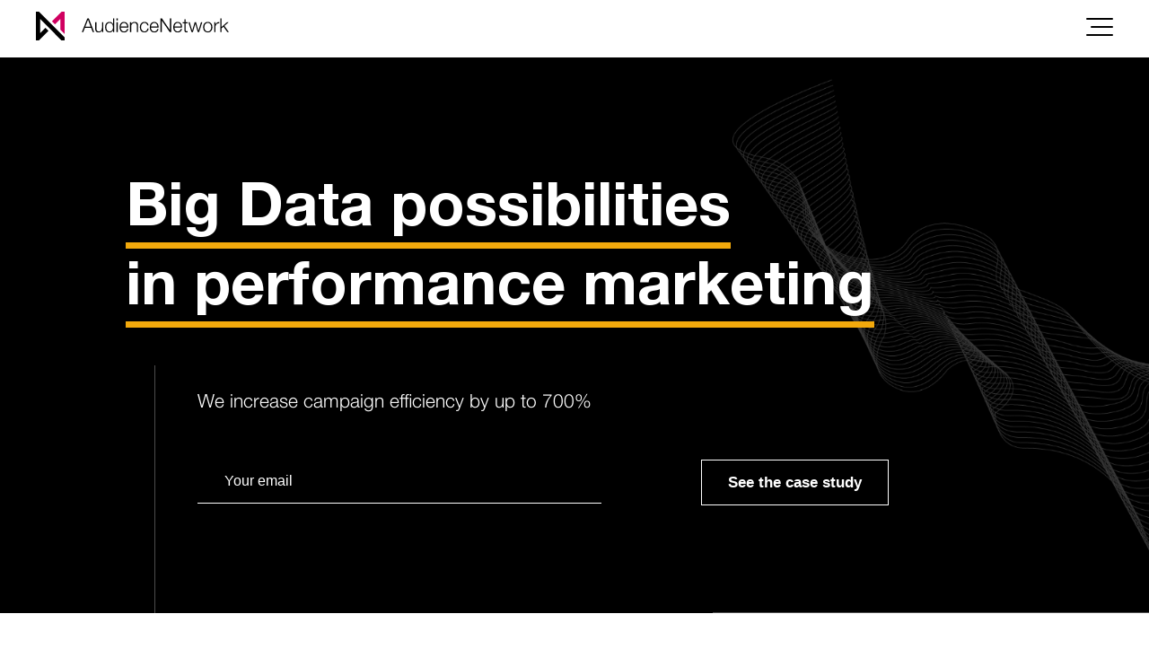

--- FILE ---
content_type: text/html; charset=utf-8
request_url: https://audiencenetwork.pl/en/mozliwosci-big-data-w-performance-marketingu/
body_size: 20814
content:
<!DOCTYPE html><html lang="en"><head><meta charSet="utf-8"/><meta http-equiv="x-ua-compatible" content="ie=edge"/><meta name="viewport" content="width=device-width, initial-scale=1, shrink-to-fit=no"/><meta name="generator" content="Gatsby 2.32.2"/><title data-react-helmet="true"></title><link data-react-helmet="true" href="/css/cookie-control.css" rel="stylesheet" type="text/css"/><meta data-react-helmet="true" name="image" content="https://cockpit.audiencenetwork.pl/"/><meta data-react-helmet="true" name="description" content="Audience Network dostarcza innowacyjne usługi marketingu online wsparte Big Data. Realizujemy kampanie performance, content marketingowe oraz usługi z zakresu data consultingu."/><meta data-react-helmet="true" property="og:title"/><meta data-react-helmet="true" property="og:description" content="Audience Network dostarcza innowacyjne usługi marketingu online wsparte Big Data. Realizujemy kampanie performance, content marketingowe oraz usługi z zakresu data consultingu."/><meta data-react-helmet="true" property="og:type" content="website"/><meta data-react-helmet="true" name="twitter:card" content="summary"/><meta data-react-helmet="true" name="twitter:creator" content="MSM indigital.pl"/><meta data-react-helmet="true" name="twitter:title"/><meta data-react-helmet="true" name="twitter:description" content="Audience Network dostarcza innowacyjne usługi marketingu online wsparte Big Data. Realizujemy kampanie performance, content marketingowe oraz usługi z zakresu data consultingu."/><script data-react-helmet="true" src="https://cc.cdn.civiccomputing.com/9/cookieControl-9.x.min.js"></script><script data-react-helmet="true" src="https://www.googletagmanager.com/gtag/js?id=GTM-PG43VZ6"></script><script data-react-helmet="true">if(true) {
            window.dataLayer = window.dataLayer || [];
            function gtag(){window.dataLayer && window.dataLayer.push(arguments);}
            gtag('js', new Date());
    
            gtag('config', 'GTM-PG43VZ6', {"send_page_view":false});
          }</script><script data-react-helmet="true">gtag('consent', 'default', {
            'ad_storage': 'denied',
            'analytics_storage': 'denied'
          });</script><script data-react-helmet="true" defer="" src="/js/cookieControlConfig.js" type="text/javascript"></script><style data-styled="" data-styled-version="5.1.0">.cyfhCk ul{display:-webkit-box;display:-webkit-flex;display:-ms-flexbox;display:flex;-webkit-align-items:center;-webkit-box-align:center;-ms-flex-align:center;align-items:center;margin:0;}/*!sc*/
@media (max-width:1280px){.cyfhCk ul{display:-webkit-box;display:-webkit-flex;display:-ms-flexbox;display:flex;color:#fff;-webkit-flex-direction:column;-ms-flex-direction:column;flex-direction:column;-webkit-box-pack:start;-webkit-justify-content:flex-start;-ms-flex-pack:start;justify-content:flex-start;-webkit-align-items:center;-webkit-box-align:center;-ms-flex-align:center;align-items:center;padding-top:40px;max-height:calc(100vh - 210px);overflow:auto;}}/*!sc*/
.cyfhCk li{position:relative;}/*!sc*/
.cyfhCk li:not(:last-child){margin-right:30px;}/*!sc*/
@media (max-width:1280px){.cyfhCk li:not(:last-child){margin-right:0;}}/*!sc*/
@media (max-width:1280px){.cyfhCk li{margin-right:0;margin:10px 0;}}/*!sc*/
.cyfhCk li span,.cyfhCk li a{cursor:pointer;-webkit-transition:0.3s all;transition:0.3s all;font-weight:400;}/*!sc*/
.cyfhCk li span:hover,.cyfhCk li a:hover{opacity:0.5;}/*!sc*/
.cyfhCk li ul{position:absolute;-webkit-flex-direction:column;-ms-flex-direction:column;flex-direction:column;-webkit-align-items:flex-start;-webkit-box-align:flex-start;-ms-flex-align:flex-start;align-items:flex-start;top:calc(100% - 20px);width:250px;padding:10px;line-height:2.1em;background:#fff;-webkit-transition:0.3s all;transition:0.3s all;visibility:hidden;opacity:0;}/*!sc*/
@media (max-width:1280px){.cyfhCk li ul{height:auto;left:0;visibility:visible;opacity:1;background:#000;position:relative;top:initial;overflow:hidden;max-height:0;-webkit-transition:0.3s all;transition:0.3s all;}}/*!sc*/
@media (max-width:1280px){.cyfhCk li ul li{margin:10px 0;}}/*!sc*/
.cyfhCk li.navOpen--open{display:block;}/*!sc*/
.cyfhCk li.navOpen--open ul{margin-top:5px;margin-left:-25px;max-height:200px;}/*!sc*/
.cyfhCk .has__child{position:relative;display:-webkit-box;display:-webkit-flex;display:-ms-flexbox;display:flex;-webkit-align-items:center;-webkit-box-align:center;-ms-flex-align:center;align-items:center;}/*!sc*/
@media (max-width:1280px){.cyfhCk .has__child{-webkit-flex-direction:column;-ms-flex-direction:column;flex-direction:column;}}/*!sc*/
@media (max-width:1280px){.cyfhCk .has__child ul{padding:0;}.cyfhCk .has__child ul li{width:100%;text-align:center;}}/*!sc*/
.cyfhCk .has__child:hover ul{visibility:visible;top:calc(100% + 0px);opacity:1;}/*!sc*/
.cyfhCk .has__child span:after{top:-2px;margin-left:7px;position:relative;content:"";background:url([data-uri]);background-position:center;background-size:contain;background-repeat:no-repeat;width:12px;height:6px;display:inline-block;}/*!sc*/
@media (max-width:1280px){.cyfhCk .has__child span:after{width:20px;height:10px;display:inline-block;-webkit-filter:contrast(0) brightness(10.5);filter:contrast(0) brightness(10.5);right:-20px;position:absolute;top:10px;}}/*!sc*/
.cyfhCk span,.cyfhCk a{padding:2px 4px;font-weight:400;font-size:18px;cursor:pointer;}/*!sc*/
@media (max-width:1280px){.cyfhCk span,.cyfhCk a{font-size:21px;padding:10px 0;text-align:center;}}/*!sc*/
data-styled.g1[id="NavStyles__NavStyled-sc-1mct5ja-0"]{content:"cyfhCk,"}/*!sc*/
.kMzwAY header{position:fixed;top:0;left:0;right:0;padding:20px 40px;z-index:40;background:#fff;}/*!sc*/
@media (max-width:1280px){.kMzwAY header{padding:32px 40px;}}/*!sc*/
.kMzwAY header .container{display:-webkit-box;display:-webkit-flex;display:-ms-flexbox;display:flex;-webkit-box-pack:end;-webkit-justify-content:flex-end;-ms-flex-pack:end;justify-content:flex-end;-webkit-align-items:center;-webkit-box-align:center;-ms-flex-align:center;align-items:center;}/*!sc*/
.kMzwAY header .logo{position:absolute;left:40px;top:50%;-webkit-transform:translateY(-50%);-ms-transform:translateY(-50%);transform:translateY(-50%);}/*!sc*/
@media (max-width:600px){.kMzwAY header .logo{left:20px;}}/*!sc*/
.kMzwAY header .logo img{width:215px;}/*!sc*/
.kMzwAY .header__lang{margin:-3px 34px 0 30px;}/*!sc*/
@media (max-width:1280px){.kMzwAY .header__lang{margin:0;color:#fff;}.kMzwAY .header__lang nav{display:-webkit-box;display:-webkit-flex;display:-ms-flexbox;display:flex;-webkit-box-pack:center;-webkit-justify-content:center;-ms-flex-pack:center;justify-content:center;-webkit-align-items:center;-webkit-box-align:center;-ms-flex-align:center;align-items:center;}.kMzwAY .header__lang a{margin:0 10px;}}/*!sc*/
.kMzwAY .header__lang span{font-size:1.2em;}/*!sc*/
.kMzwAY .header__right{display:-webkit-box;display:-webkit-flex;display:-ms-flexbox;display:flex;-webkit-align-items:center;-webkit-box-align:center;-ms-flex-align:center;align-items:center;}/*!sc*/
.kMzwAY .header__flag{display:-webkit-box;display:-webkit-flex;display:-ms-flexbox;display:flex;}/*!sc*/
@media (max-width:1280px){.kMzwAY .header__flag{background:#fff;-webkit-box-pack:center;-webkit-justify-content:center;-ms-flex-pack:center;justify-content:center;padding:20px 0;position:absolute;bottom:60px;left:0;right:0;}}/*!sc*/
.kMzwAY .hamburger{height:20px;position:absolute;right:40px;}/*!sc*/
@media (max-width:600px){.kMzwAY .hamburger{right:20px;}}/*!sc*/
.kMzwAY .hamburger span{height:2px;width:30px;background:#000000;position:absolute;-webkit-transition:0.3s all linear;transition:0.3s all linear;border-radius:2px;}/*!sc*/
.kMzwAY .hamburger span:nth-of-type(1){top:0;right:0;}/*!sc*/
.kMzwAY .hamburger span:nth-of-type(2){width:25px;top:50%;right:0;-webkit-transform:translateY(-50%);-ms-transform:translateY(-50%);transform:translateY(-50%);}/*!sc*/
.kMzwAY .hamburger span:nth-of-type(3){top:100%;right:0;-webkit-transform:translateY(-100%);-ms-transform:translateY(-100%);transform:translateY(-100%);}/*!sc*/
.kMzwAY .hamburger--active span:nth-of-type(1){top:50%;-webkit-transform:translateY(-50%) rotate(-45deg);-ms-transform:translateY(-50%) rotate(-45deg);transform:translateY(-50%) rotate(-45deg);color:#fff;}/*!sc*/
.kMzwAY .hamburger--active span:nth-of-type(2){opacity:0;-webkit-transform:translate(-100%,-50%);-ms-transform:translate(-100%,-50%);transform:translate(-100%,-50%);color:#fff;}/*!sc*/
.kMzwAY .hamburger--active span:nth-of-type(3){top:50%;-webkit-transform:translateY(-50%) rotate(45deg);-ms-transform:translateY(-50%) rotate(45deg);transform:translateY(-50%) rotate(45deg);color:#fff;}/*!sc*/
.kMzwAY .mobileNav{position:absolute;top:100%;height:100vh;z-index:200;width:100%;left:0;background:#000;-webkit-transition:0.3s all;transition:0.3s all;-webkit-transform:translateX(-100vw);-ms-transform:translateX(-100vw);transform:translateX(-100vw);}/*!sc*/
.kMzwAY .mobileNav--active{-webkit-transform:translateX(0);-ms-transform:translateX(0);transform:translateX(0);}/*!sc*/
data-styled.g2[id="LoyoutStyles__LayoutStyled-sc-1kxst97-0"]{content:"kMzwAY,"}/*!sc*/
.caPpPG{display:-webkit-box;display:-webkit-flex;display:-ms-flexbox;display:flex;-webkit-box-pack:center;-webkit-justify-content:center;-ms-flex-pack:center;justify-content:center;}/*!sc*/
.caPpPG span,.caPpPG button,.caPpPG a{border:1px solid #fff;padding:12px 29px;color:#fff;background:transparent;cursor:pointer;font-weight:600;line-height:1.5;font-size:17px;-webkit-transition:0.3s all;transition:0.3s all;text-align:center;}/*!sc*/
.caPpPG span:hover,.caPpPG button:hover,.caPpPG a:hover{color:#000;background:#fff;}/*!sc*/
.caPpPG span:hover .icon,.caPpPG button:hover .icon,.caPpPG a:hover .icon{-webkit-filter:brightness(0);filter:brightness(0);}/*!sc*/
.caPpPG span .icon,.caPpPG button .icon,.caPpPG a .icon{display:inline-block;margin-left:8px;width:15px;height:15px;-webkit-transition:0.3s all;transition:0.3s all;}/*!sc*/
.caPpPG span .icon img,.caPpPG button .icon img,.caPpPG a .icon img{max-height:100%;max-width:100%;}/*!sc*/
.ppifI{display:-webkit-box;display:-webkit-flex;display:-ms-flexbox;display:flex;-webkit-box-pack:center;-webkit-justify-content:center;-ms-flex-pack:center;justify-content:center;}/*!sc*/
.ppifI span,.ppifI button,.ppifI a{border:1px solid #000;padding:12px 29px;color:#000;background:transparent;cursor:pointer;font-weight:600;line-height:1.5;font-size:17px;-webkit-transition:0.3s all;transition:0.3s all;text-align:center;}/*!sc*/
.ppifI span:hover,.ppifI button:hover,.ppifI a:hover{color:#fff;background:#000;}/*!sc*/
.ppifI span:hover .icon,.ppifI button:hover .icon,.ppifI a:hover .icon{-webkit-filter:brightness(0) invert(1);filter:brightness(0) invert(1);}/*!sc*/
.ppifI span .icon,.ppifI button .icon,.ppifI a .icon{display:inline-block;margin-left:8px;width:15px;height:15px;-webkit-transition:0.3s all;transition:0.3s all;}/*!sc*/
.ppifI span .icon img,.ppifI button .icon img,.ppifI a .icon img{max-height:100%;max-width:100%;}/*!sc*/
data-styled.g4[id="ButtonStyles__ButtonStyled-bkh32c-0"]{content:"caPpPG,ppifI,"}/*!sc*/
.ciuwIm{width:50%;}/*!sc*/
@media (max-width:880px){.ciuwIm{-webkit-order:2;-ms-flex-order:2;order:2;width:100%;}}/*!sc*/
.ciuwIm .half__content{max-width:590px;width:100%;display:-webkit-box;display:-webkit-flex;display:-ms-flexbox;display:flex;-webkit-flex-direction:column;-ms-flex-direction:column;flex-direction:column;-webkit-box-pack:center;-webkit-justify-content:center;-ms-flex-pack:center;justify-content:center;}/*!sc*/
@media (max-width:1280px){.ciuwIm .half__content{max-width:500px;}}/*!sc*/
@media (max-width:1080px){.ciuwIm .half__content{max-width:400px;}}/*!sc*/
@media (max-width:880px){.ciuwIm .half__content{max-width:600px;margin-left:auto;margin-right:auto;}}/*!sc*/
.ciuwIm .half__content--left{padding-right:4vw;margin-left:auto;}/*!sc*/
@media (max-width:880px){.ciuwIm .half__content--left{padding-right:initial;margin-left:auto;margin-right:auto;padding:0 40px;}}/*!sc*/
@media (max-width:600px){.ciuwIm .half__content--left{padding:0 20px;}}/*!sc*/
.ciuwIm .half__content--right{padding-left:4vw;}/*!sc*/
@media (max-width:880px){.ciuwIm .half__content--right{padding-left:initial;margin-left:auto;margin-right:auto;padding:0 40px;}}/*!sc*/
@media (max-width:600px){.ciuwIm .half__content--right{padding:0 20px;}}/*!sc*/
.ciuwIm .half__wrapper{background:rgb(0,0,0);min-height:460px;height:100%;display:-webkit-box;display:-webkit-flex;display:-ms-flexbox;display:flex;padding:65px 0;}/*!sc*/
@media (min-width:1500px){.ciuwIm .half__wrapper{padding:5.5vw 0;}}/*!sc*/
@media (max-width:1280px){.ciuwIm .half__wrapper{height:100%;}}/*!sc*/
@media (max-width:880px){.ciuwIm .half__wrapper{padding:30px 0;min-height:initial;}}/*!sc*/
.ciuwIm .halfDescription__description{color:rgb(255,255,255);font-size:18px;}/*!sc*/
.ciuwIm .half__description{text-align:center;font-size:18px;}/*!sc*/
.ciuwIm .half__numbers{display:-webkit-box;display:-webkit-flex;display:-ms-flexbox;display:flex;-webkit-flex-wrap:wrap;-ms-flex-wrap:wrap;flex-wrap:wrap;}/*!sc*/
.ciuwIm .half__numbers--1{height:100%;display:-webkit-box;display:-webkit-flex;display:-ms-flexbox;display:flex;-webkit-box-pack:center;-webkit-justify-content:center;-ms-flex-pack:center;justify-content:center;-webkit-align-items:center;-webkit-box-align:center;-ms-flex-align:center;align-items:center;}/*!sc*/
.ciuwIm .half__numbers--1 .half__numbers__item{max-width:350px;width:100%;text-align:center;}/*!sc*/
@media (max-width:880px){.ciuwIm .half__numbers--1 .half__numbers__item{padding-bottom:0px;}}/*!sc*/
.ciuwIm .half__numbers--2{-webkit-flex-direction:column;-ms-flex-direction:column;flex-direction:column;-webkit-box-pack:center;-webkit-justify-content:center;-ms-flex-pack:center;justify-content:center;-webkit-align-items:center;-webkit-box-align:center;-ms-flex-align:center;align-items:center;}/*!sc*/
.ciuwIm .half__numbers--2 .half__numbers__item{padding-bottom:10px;width:280px;}/*!sc*/
.ciuwIm .half__numbers--2 .half__numbers__description{text-align:center;}/*!sc*/
.ciuwIm .half__numbers--4 .half__numbers__description{text-align:center;height:2em;}/*!sc*/
.ciuwIm .half__numbers--4 .half__numbers__item:nth-last-of-type(1),.ciuwIm .half__numbers--4 .half__numbers__item:nth-last-of-type(2){padding-bottom:0;}/*!sc*/
@media (max-width:600px){.ciuwIm .half__numbers--4 .half__numbers__item{padding-bottom:50px;}.ciuwIm .half__numbers--4 .half__numbers__item:nth-last-of-type(2){padding-bottom:50px;}}/*!sc*/
.ciuwIm .half__numbers__number{font-size:74px;font-weight:500;margin:0;color:rgb(242,169,12);}/*!sc*/
@media (max-width:1300px){.ciuwIm .half__numbers__number{font-size:50px;}}/*!sc*/
@media (max-width:1200px){.ciuwIm .half__numbers__number{font-size:40px;}}/*!sc*/
.ciuwIm .half__numbers__description{margin:0;font-size:18px;color:rgb(255,255,255);}/*!sc*/
@media (max-width:1080px){.ciuwIm .half__numbers__description{text-align:center;}}/*!sc*/
.ciuwIm .half__numbers__item{width:50%;display:-webkit-box;display:-webkit-flex;display:-ms-flexbox;display:flex;-webkit-box-pack:center;-webkit-justify-content:center;-ms-flex-pack:center;justify-content:center;-webkit-align-items:center;-webkit-box-align:center;-ms-flex-align:center;align-items:center;-webkit-flex-direction:column;-ms-flex-direction:column;flex-direction:column;padding-bottom:50px;}/*!sc*/
@media (max-width:600px){.ciuwIm .half__numbers__item{width:100%;}}/*!sc*/
.ciuwIm.halfLongDescription .half__wrapper{padding-top:0;border-top:0;border-bottom:0;}/*!sc*/
.ciuwIm .half__wrapper__row{padding-top:30px;}/*!sc*/
@media (max-height:750px){.ciuwIm .half__wrapper__row{padding-top:10px;}}/*!sc*/
.ciuwIm .half__wrapper__row__title{font-size:24px;font-weight:500;margin:0;padding-bottom:10px;}/*!sc*/
@media (max-height:750px){.ciuwIm .half__wrapper__row__title{padding-bottom:0px;}}/*!sc*/
.ciuwIm .half__wrapper__row__description{margin:0;padding-bottom:30px;}/*!sc*/
@media (max-height:750px){.ciuwIm .half__wrapper__row__description{padding-bottom:15px;}}/*!sc*/
.ciuwIm .half__wrapper__row__description p{margin:0;}/*!sc*/
@media (max-width:880px){.ciuwIm.halfIcon{margin-bottom:30px;}}/*!sc*/
@media (max-width:500px){.ciuwIm.halfIcon{margin-bottom:0px;}}/*!sc*/
.ciuwIm.halfHeading h2{text-align:center;color:rgb(242,169,12);margin:0;padding-bottom:20px;font-size:50px;font-weight:600;}/*!sc*/
@media (max-width:1280px){.ciuwIm.halfHeading h2{font-size:41px;}}/*!sc*/
.ciuwIm.halfHeading .halfHeading__description{text-align:center;color:rgb(255,255,255);margin:0;font-size:18px;font-weight:300;}/*!sc*/
.ciuwIm .half__career h2:after{content:unset;}/*!sc*/
.ciuwIm .half__career .thx{color:#fff;}/*!sc*/
.ciuwIm .half__career input[type="file"]{visibility:hidden;position:absolute;width:20px;}/*!sc*/
.ciuwIm .half__career .HalfCarrer__form__row{padding-top:25px;display:-webkit-box;display:-webkit-flex;display:-ms-flexbox;display:flex;-webkit-flex-wrap:wrap;-ms-flex-wrap:wrap;flex-wrap:wrap;-webkit-box-pack:center;-webkit-justify-content:center;-ms-flex-pack:center;justify-content:center;}/*!sc*/
.ciuwIm .half__career .HalfCarrer__form__row .fileName{width:100%;color:#fff;font-size:12px;padding:4px;text-align:center;}/*!sc*/
.ciuwIm .half__career .halfDescription__description{text-align:center;}/*!sc*/
.ciuwIm .half__career div[class*="ButtonStyles"]{margin:0 10px;}/*!sc*/
.ciuwIm .half__career button{-webkit-transition:0.3s all;transition:0.3s all;}/*!sc*/
.ciuwIm .half__career input[type="checkbox"] ~ span{color:#fff;font-size:12px;display:block;padding-top:0px;padding-left:20px;line-height:1.3;}/*!sc*/
.ciuwIm .half__career .error{color:red;font-size:12px;display:block;padding-top:8px;width:100%;text-align:center;}/*!sc*/
.ciuwIm .half__career label{color:#fff;font-size:9px;line-height:11px;position:relative;}/*!sc*/
.ciuwIm .half__career input[type="checkbox"]{visibility:hidden;position:absolute;}/*!sc*/
.ciuwIm .half__career input[type="checkbox"] ~ span:first-of-type:before{content:"";width:10px;height:10px;border:1px solid #fff;display:block;position:absolute;top:0px;left:0;box-sizing:border-box;line-height:0.5;}/*!sc*/
.ciuwIm .half__career input[type="checkbox"]:checked ~ span:first-of-type:before{background:url('[data-uri]'),#000;background-position:center;background-repeat:no-repeat;}/*!sc*/
.ciuwIm .half__career .HalfCarrer__form__checkbox label{padding-top:15px;}/*!sc*/
.ciuwIm .halfLogotype__description{text-align:center;margin-top:-2rem;padding-bottom:1.5rem;font-weight:400;}/*!sc*/
.gWsvl{width:50%;}/*!sc*/
@media (max-width:880px){.gWsvl{-webkit-order:2;-ms-flex-order:2;order:2;width:100%;}}/*!sc*/
.gWsvl .half__content{max-width:590px;width:100%;display:-webkit-box;display:-webkit-flex;display:-ms-flexbox;display:flex;-webkit-flex-direction:column;-ms-flex-direction:column;flex-direction:column;-webkit-box-pack:center;-webkit-justify-content:center;-ms-flex-pack:center;justify-content:center;}/*!sc*/
@media (max-width:1280px){.gWsvl .half__content{max-width:500px;}}/*!sc*/
@media (max-width:1080px){.gWsvl .half__content{max-width:400px;}}/*!sc*/
@media (max-width:880px){.gWsvl .half__content{max-width:600px;margin-left:auto;margin-right:auto;}}/*!sc*/
.gWsvl .half__content--left{padding-right:4vw;margin-left:auto;}/*!sc*/
@media (max-width:880px){.gWsvl .half__content--left{padding-right:initial;margin-left:auto;margin-right:auto;padding:0 40px;}}/*!sc*/
@media (max-width:600px){.gWsvl .half__content--left{padding:0 20px;}}/*!sc*/
.gWsvl .half__content--right{padding-left:4vw;}/*!sc*/
@media (max-width:880px){.gWsvl .half__content--right{padding-left:initial;margin-left:auto;margin-right:auto;padding:0 40px;}}/*!sc*/
@media (max-width:600px){.gWsvl .half__content--right{padding:0 20px;}}/*!sc*/
.gWsvl .half__wrapper{background:rgb(242,169,12);min-height:460px;height:100%;display:-webkit-box;display:-webkit-flex;display:-ms-flexbox;display:flex;padding:65px 0;}/*!sc*/
@media (min-width:1500px){.gWsvl .half__wrapper{padding:5.5vw 0;}}/*!sc*/
@media (max-width:1280px){.gWsvl .half__wrapper{height:100%;}}/*!sc*/
@media (max-width:880px){.gWsvl .half__wrapper{padding:30px 0;min-height:initial;}}/*!sc*/
.gWsvl .halfDescription__description{color:rgb(0,0,0);font-size:18px;}/*!sc*/
.gWsvl .half__description{text-align:center;font-size:18px;}/*!sc*/
.gWsvl .half__numbers{display:-webkit-box;display:-webkit-flex;display:-ms-flexbox;display:flex;-webkit-flex-wrap:wrap;-ms-flex-wrap:wrap;flex-wrap:wrap;}/*!sc*/
.gWsvl .half__numbers--1{height:100%;display:-webkit-box;display:-webkit-flex;display:-ms-flexbox;display:flex;-webkit-box-pack:center;-webkit-justify-content:center;-ms-flex-pack:center;justify-content:center;-webkit-align-items:center;-webkit-box-align:center;-ms-flex-align:center;align-items:center;}/*!sc*/
.gWsvl .half__numbers--1 .half__numbers__item{max-width:350px;width:100%;text-align:center;}/*!sc*/
@media (max-width:880px){.gWsvl .half__numbers--1 .half__numbers__item{padding-bottom:0px;}}/*!sc*/
.gWsvl .half__numbers--2{-webkit-flex-direction:column;-ms-flex-direction:column;flex-direction:column;-webkit-box-pack:center;-webkit-justify-content:center;-ms-flex-pack:center;justify-content:center;-webkit-align-items:center;-webkit-box-align:center;-ms-flex-align:center;align-items:center;}/*!sc*/
.gWsvl .half__numbers--2 .half__numbers__item{padding-bottom:10px;width:280px;}/*!sc*/
.gWsvl .half__numbers--2 .half__numbers__description{text-align:center;}/*!sc*/
.gWsvl .half__numbers--4 .half__numbers__description{text-align:center;height:2em;}/*!sc*/
.gWsvl .half__numbers--4 .half__numbers__item:nth-last-of-type(1),.gWsvl .half__numbers--4 .half__numbers__item:nth-last-of-type(2){padding-bottom:0;}/*!sc*/
@media (max-width:600px){.gWsvl .half__numbers--4 .half__numbers__item{padding-bottom:50px;}.gWsvl .half__numbers--4 .half__numbers__item:nth-last-of-type(2){padding-bottom:50px;}}/*!sc*/
.gWsvl .half__numbers__number{font-size:74px;font-weight:500;margin:0;color:rgb(0,0,0);}/*!sc*/
@media (max-width:1300px){.gWsvl .half__numbers__number{font-size:50px;}}/*!sc*/
@media (max-width:1200px){.gWsvl .half__numbers__number{font-size:40px;}}/*!sc*/
.gWsvl .half__numbers__description{margin:0;font-size:18px;color:rgb(0,0,0);}/*!sc*/
@media (max-width:1080px){.gWsvl .half__numbers__description{text-align:center;}}/*!sc*/
.gWsvl .half__numbers__item{width:50%;display:-webkit-box;display:-webkit-flex;display:-ms-flexbox;display:flex;-webkit-box-pack:center;-webkit-justify-content:center;-ms-flex-pack:center;justify-content:center;-webkit-align-items:center;-webkit-box-align:center;-ms-flex-align:center;align-items:center;-webkit-flex-direction:column;-ms-flex-direction:column;flex-direction:column;padding-bottom:50px;}/*!sc*/
@media (max-width:600px){.gWsvl .half__numbers__item{width:100%;}}/*!sc*/
.gWsvl.halfLongDescription .half__wrapper{padding-top:0;border-top:0;border-bottom:0;}/*!sc*/
.gWsvl .half__wrapper__row{padding-top:30px;}/*!sc*/
@media (max-height:750px){.gWsvl .half__wrapper__row{padding-top:10px;}}/*!sc*/
.gWsvl .half__wrapper__row__title{font-size:24px;font-weight:500;margin:0;padding-bottom:10px;}/*!sc*/
@media (max-height:750px){.gWsvl .half__wrapper__row__title{padding-bottom:0px;}}/*!sc*/
.gWsvl .half__wrapper__row__description{margin:0;padding-bottom:30px;}/*!sc*/
@media (max-height:750px){.gWsvl .half__wrapper__row__description{padding-bottom:15px;}}/*!sc*/
.gWsvl .half__wrapper__row__description p{margin:0;}/*!sc*/
@media (max-width:880px){.gWsvl.halfIcon{margin-bottom:30px;}}/*!sc*/
@media (max-width:500px){.gWsvl.halfIcon{margin-bottom:0px;}}/*!sc*/
.gWsvl.halfHeading h2{text-align:center;color:rgb(0,0,0);margin:0;padding-bottom:20px;font-size:50px;font-weight:600;}/*!sc*/
@media (max-width:1280px){.gWsvl.halfHeading h2{font-size:41px;}}/*!sc*/
.gWsvl.halfHeading .halfHeading__description{text-align:center;color:rgb(0,0,0);margin:0;font-size:18px;font-weight:300;}/*!sc*/
.gWsvl .half__career h2:after{content:unset;}/*!sc*/
.gWsvl .half__career .thx{color:#fff;}/*!sc*/
.gWsvl .half__career input[type="file"]{visibility:hidden;position:absolute;width:20px;}/*!sc*/
.gWsvl .half__career .HalfCarrer__form__row{padding-top:25px;display:-webkit-box;display:-webkit-flex;display:-ms-flexbox;display:flex;-webkit-flex-wrap:wrap;-ms-flex-wrap:wrap;flex-wrap:wrap;-webkit-box-pack:center;-webkit-justify-content:center;-ms-flex-pack:center;justify-content:center;}/*!sc*/
.gWsvl .half__career .HalfCarrer__form__row .fileName{width:100%;color:#fff;font-size:12px;padding:4px;text-align:center;}/*!sc*/
.gWsvl .half__career .halfDescription__description{text-align:center;}/*!sc*/
.gWsvl .half__career div[class*="ButtonStyles"]{margin:0 10px;}/*!sc*/
.gWsvl .half__career button{-webkit-transition:0.3s all;transition:0.3s all;}/*!sc*/
.gWsvl .half__career input[type="checkbox"] ~ span{color:#fff;font-size:12px;display:block;padding-top:0px;padding-left:20px;line-height:1.3;}/*!sc*/
.gWsvl .half__career .error{color:red;font-size:12px;display:block;padding-top:8px;width:100%;text-align:center;}/*!sc*/
.gWsvl .half__career label{color:#fff;font-size:9px;line-height:11px;position:relative;}/*!sc*/
.gWsvl .half__career input[type="checkbox"]{visibility:hidden;position:absolute;}/*!sc*/
.gWsvl .half__career input[type="checkbox"] ~ span:first-of-type:before{content:"";width:10px;height:10px;border:1px solid #fff;display:block;position:absolute;top:0px;left:0;box-sizing:border-box;line-height:0.5;}/*!sc*/
.gWsvl .half__career input[type="checkbox"]:checked ~ span:first-of-type:before{background:url('[data-uri]'),#000;background-position:center;background-repeat:no-repeat;}/*!sc*/
.gWsvl .half__career .HalfCarrer__form__checkbox label{padding-top:15px;}/*!sc*/
.gWsvl .halfLogotype__description{text-align:center;margin-top:-2rem;padding-bottom:1.5rem;font-weight:400;}/*!sc*/
.hKKHYl{width:50%;}/*!sc*/
@media (max-width:880px){.hKKHYl{-webkit-order:2;-ms-flex-order:2;order:2;width:100%;}}/*!sc*/
.hKKHYl .half__content{max-width:590px;width:100%;display:-webkit-box;display:-webkit-flex;display:-ms-flexbox;display:flex;-webkit-flex-direction:column;-ms-flex-direction:column;flex-direction:column;-webkit-box-pack:center;-webkit-justify-content:center;-ms-flex-pack:center;justify-content:center;}/*!sc*/
@media (max-width:1280px){.hKKHYl .half__content{max-width:500px;}}/*!sc*/
@media (max-width:1080px){.hKKHYl .half__content{max-width:400px;}}/*!sc*/
@media (max-width:880px){.hKKHYl .half__content{max-width:600px;margin-left:auto;margin-right:auto;}}/*!sc*/
.hKKHYl .half__content--left{padding-right:4vw;margin-left:auto;}/*!sc*/
@media (max-width:880px){.hKKHYl .half__content--left{padding-right:initial;margin-left:auto;margin-right:auto;padding:0 40px;}}/*!sc*/
@media (max-width:600px){.hKKHYl .half__content--left{padding:0 20px;}}/*!sc*/
.hKKHYl .half__content--right{padding-left:4vw;}/*!sc*/
@media (max-width:880px){.hKKHYl .half__content--right{padding-left:initial;margin-left:auto;margin-right:auto;padding:0 40px;}}/*!sc*/
@media (max-width:600px){.hKKHYl .half__content--right{padding:0 20px;}}/*!sc*/
.hKKHYl .half__wrapper{min-height:460px;height:100%;display:-webkit-box;display:-webkit-flex;display:-ms-flexbox;display:flex;padding:65px 0;}/*!sc*/
@media (min-width:1500px){.hKKHYl .half__wrapper{padding:5.5vw 0;}}/*!sc*/
@media (max-width:1280px){.hKKHYl .half__wrapper{height:100%;}}/*!sc*/
@media (max-width:880px){.hKKHYl .half__wrapper{padding:30px 0;min-height:initial;}}/*!sc*/
.hKKHYl .half__wrapper--image{background:url(https://cockpit.audiencenetwork.pl/storage/uploads/services/Mask-Group-1.png);background-repeat:no-repeat;background-position:right center;background-size:cover;height:100%;}/*!sc*/
.hKKHYl .halfDescription__description{font-size:18px;}/*!sc*/
.hKKHYl .half__description{text-align:center;font-size:18px;}/*!sc*/
.hKKHYl .half__numbers{display:-webkit-box;display:-webkit-flex;display:-ms-flexbox;display:flex;-webkit-flex-wrap:wrap;-ms-flex-wrap:wrap;flex-wrap:wrap;}/*!sc*/
.hKKHYl .half__numbers--1{height:100%;display:-webkit-box;display:-webkit-flex;display:-ms-flexbox;display:flex;-webkit-box-pack:center;-webkit-justify-content:center;-ms-flex-pack:center;justify-content:center;-webkit-align-items:center;-webkit-box-align:center;-ms-flex-align:center;align-items:center;}/*!sc*/
.hKKHYl .half__numbers--1 .half__numbers__item{max-width:350px;width:100%;text-align:center;}/*!sc*/
@media (max-width:880px){.hKKHYl .half__numbers--1 .half__numbers__item{padding-bottom:0px;}}/*!sc*/
.hKKHYl .half__numbers--2{-webkit-flex-direction:column;-ms-flex-direction:column;flex-direction:column;-webkit-box-pack:center;-webkit-justify-content:center;-ms-flex-pack:center;justify-content:center;-webkit-align-items:center;-webkit-box-align:center;-ms-flex-align:center;align-items:center;}/*!sc*/
.hKKHYl .half__numbers--2 .half__numbers__item{padding-bottom:10px;width:280px;}/*!sc*/
.hKKHYl .half__numbers--2 .half__numbers__description{text-align:center;}/*!sc*/
.hKKHYl .half__numbers--4 .half__numbers__description{text-align:center;height:2em;}/*!sc*/
.hKKHYl .half__numbers--4 .half__numbers__item:nth-last-of-type(1),.hKKHYl .half__numbers--4 .half__numbers__item:nth-last-of-type(2){padding-bottom:0;}/*!sc*/
@media (max-width:600px){.hKKHYl .half__numbers--4 .half__numbers__item{padding-bottom:50px;}.hKKHYl .half__numbers--4 .half__numbers__item:nth-last-of-type(2){padding-bottom:50px;}}/*!sc*/
.hKKHYl .half__numbers__number{font-size:74px;font-weight:500;margin:0;}/*!sc*/
@media (max-width:1300px){.hKKHYl .half__numbers__number{font-size:50px;}}/*!sc*/
@media (max-width:1200px){.hKKHYl .half__numbers__number{font-size:40px;}}/*!sc*/
.hKKHYl .half__numbers__description{margin:0;font-size:18px;}/*!sc*/
@media (max-width:1080px){.hKKHYl .half__numbers__description{text-align:center;}}/*!sc*/
.hKKHYl .half__numbers__item{width:50%;display:-webkit-box;display:-webkit-flex;display:-ms-flexbox;display:flex;-webkit-box-pack:center;-webkit-justify-content:center;-ms-flex-pack:center;justify-content:center;-webkit-align-items:center;-webkit-box-align:center;-ms-flex-align:center;align-items:center;-webkit-flex-direction:column;-ms-flex-direction:column;flex-direction:column;padding-bottom:50px;}/*!sc*/
@media (max-width:600px){.hKKHYl .half__numbers__item{width:100%;}}/*!sc*/
.hKKHYl.halfLongDescription .half__wrapper{padding-top:0;border-top:0;border-bottom:0;}/*!sc*/
.hKKHYl .half__wrapper__row{padding-top:30px;}/*!sc*/
@media (max-height:750px){.hKKHYl .half__wrapper__row{padding-top:10px;}}/*!sc*/
.hKKHYl .half__wrapper__row__title{font-size:24px;font-weight:500;margin:0;padding-bottom:10px;}/*!sc*/
@media (max-height:750px){.hKKHYl .half__wrapper__row__title{padding-bottom:0px;}}/*!sc*/
.hKKHYl .half__wrapper__row__description{margin:0;padding-bottom:30px;}/*!sc*/
@media (max-height:750px){.hKKHYl .half__wrapper__row__description{padding-bottom:15px;}}/*!sc*/
.hKKHYl .half__wrapper__row__description p{margin:0;}/*!sc*/
@media (max-width:880px){.hKKHYl.halfIcon{margin-bottom:30px;}}/*!sc*/
@media (max-width:500px){.hKKHYl.halfIcon{margin-bottom:0px;}}/*!sc*/
.hKKHYl.halfIcon .half__wrapper--image{background:url(https://cockpit.audiencenetwork.pl/storage/uploads/services/Mask-Group-1.png);background-repeat:no-repeat;background-position:center;background-size:auto;height:42vw;max-height:690px !important;}/*!sc*/
@media (max-width:1280px){.hKKHYl.halfIcon .half__wrapper--image{background-size:contain;}}/*!sc*/
@media (max-width:880px){.hKKHYl.halfIcon .half__wrapper--image{height:100%;min-height:500px;width:90vw;background-size:contain;}}/*!sc*/
@media (max-width:500px){.hKKHYl.halfIcon .half__wrapper--image{min-height:103vw;}}/*!sc*/
@media (max-width:450px){.hKKHYl.halfIcon .half__wrapper--image{min-height:240px;}}/*!sc*/
.hKKHYl.halfHeading h2{text-align:center;margin:0;padding-bottom:20px;font-size:50px;font-weight:600;}/*!sc*/
@media (max-width:1280px){.hKKHYl.halfHeading h2{font-size:41px;}}/*!sc*/
.hKKHYl.halfHeading .halfHeading__description{text-align:center;margin:0;font-size:18px;font-weight:300;}/*!sc*/
.hKKHYl .half__career h2:after{content:unset;}/*!sc*/
.hKKHYl .half__career .thx{color:#fff;}/*!sc*/
.hKKHYl .half__career input[type="file"]{visibility:hidden;position:absolute;width:20px;}/*!sc*/
.hKKHYl .half__career .HalfCarrer__form__row{padding-top:25px;display:-webkit-box;display:-webkit-flex;display:-ms-flexbox;display:flex;-webkit-flex-wrap:wrap;-ms-flex-wrap:wrap;flex-wrap:wrap;-webkit-box-pack:center;-webkit-justify-content:center;-ms-flex-pack:center;justify-content:center;}/*!sc*/
.hKKHYl .half__career .HalfCarrer__form__row .fileName{width:100%;color:#fff;font-size:12px;padding:4px;text-align:center;}/*!sc*/
.hKKHYl .half__career .halfDescription__description{text-align:center;}/*!sc*/
.hKKHYl .half__career div[class*="ButtonStyles"]{margin:0 10px;}/*!sc*/
.hKKHYl .half__career button{-webkit-transition:0.3s all;transition:0.3s all;}/*!sc*/
.hKKHYl .half__career input[type="checkbox"] ~ span{color:#fff;font-size:12px;display:block;padding-top:0px;padding-left:20px;line-height:1.3;}/*!sc*/
.hKKHYl .half__career .error{color:red;font-size:12px;display:block;padding-top:8px;width:100%;text-align:center;}/*!sc*/
.hKKHYl .half__career label{color:#fff;font-size:9px;line-height:11px;position:relative;}/*!sc*/
.hKKHYl .half__career input[type="checkbox"]{visibility:hidden;position:absolute;}/*!sc*/
.hKKHYl .half__career input[type="checkbox"] ~ span:first-of-type:before{content:"";width:10px;height:10px;border:1px solid #fff;display:block;position:absolute;top:0px;left:0;box-sizing:border-box;line-height:0.5;}/*!sc*/
.hKKHYl .half__career input[type="checkbox"]:checked ~ span:first-of-type:before{background:url('[data-uri]'),#000;background-position:center;background-repeat:no-repeat;}/*!sc*/
.hKKHYl .half__career .HalfCarrer__form__checkbox label{padding-top:15px;}/*!sc*/
.hKKHYl .halfLogotype__description{text-align:center;margin-top:-2rem;padding-bottom:1.5rem;font-weight:400;}/*!sc*/
.eLHikU{width:50%;}/*!sc*/
@media (max-width:880px){.eLHikU{-webkit-order:2;-ms-flex-order:2;order:2;width:100%;}}/*!sc*/
.eLHikU .half__content{max-width:590px;width:100%;display:-webkit-box;display:-webkit-flex;display:-ms-flexbox;display:flex;-webkit-flex-direction:column;-ms-flex-direction:column;flex-direction:column;-webkit-box-pack:center;-webkit-justify-content:center;-ms-flex-pack:center;justify-content:center;}/*!sc*/
@media (max-width:1280px){.eLHikU .half__content{max-width:500px;}}/*!sc*/
@media (max-width:1080px){.eLHikU .half__content{max-width:400px;}}/*!sc*/
@media (max-width:880px){.eLHikU .half__content{max-width:600px;margin-left:auto;margin-right:auto;}}/*!sc*/
.eLHikU .half__content--left{padding-right:4vw;margin-left:auto;}/*!sc*/
@media (max-width:880px){.eLHikU .half__content--left{padding-right:initial;margin-left:auto;margin-right:auto;padding:0 40px;}}/*!sc*/
@media (max-width:600px){.eLHikU .half__content--left{padding:0 20px;}}/*!sc*/
.eLHikU .half__content--right{padding-left:4vw;}/*!sc*/
@media (max-width:880px){.eLHikU .half__content--right{padding-left:initial;margin-left:auto;margin-right:auto;padding:0 40px;}}/*!sc*/
@media (max-width:600px){.eLHikU .half__content--right{padding:0 20px;}}/*!sc*/
.eLHikU .half__wrapper{min-height:460px;height:100%;display:-webkit-box;display:-webkit-flex;display:-ms-flexbox;display:flex;padding:65px 0;}/*!sc*/
@media (min-width:1500px){.eLHikU .half__wrapper{padding:5.5vw 0;}}/*!sc*/
@media (max-width:1280px){.eLHikU .half__wrapper{height:100%;}}/*!sc*/
@media (max-width:880px){.eLHikU .half__wrapper{padding:30px 0;min-height:initial;}}/*!sc*/
.eLHikU .halfDescription__description{font-size:18px;}/*!sc*/
.eLHikU .half__description{text-align:center;font-size:18px;}/*!sc*/
.eLHikU .half__numbers{display:-webkit-box;display:-webkit-flex;display:-ms-flexbox;display:flex;-webkit-flex-wrap:wrap;-ms-flex-wrap:wrap;flex-wrap:wrap;}/*!sc*/
.eLHikU .half__numbers--1{height:100%;display:-webkit-box;display:-webkit-flex;display:-ms-flexbox;display:flex;-webkit-box-pack:center;-webkit-justify-content:center;-ms-flex-pack:center;justify-content:center;-webkit-align-items:center;-webkit-box-align:center;-ms-flex-align:center;align-items:center;}/*!sc*/
.eLHikU .half__numbers--1 .half__numbers__item{max-width:350px;width:100%;text-align:center;}/*!sc*/
@media (max-width:880px){.eLHikU .half__numbers--1 .half__numbers__item{padding-bottom:0px;}}/*!sc*/
.eLHikU .half__numbers--2{-webkit-flex-direction:column;-ms-flex-direction:column;flex-direction:column;-webkit-box-pack:center;-webkit-justify-content:center;-ms-flex-pack:center;justify-content:center;-webkit-align-items:center;-webkit-box-align:center;-ms-flex-align:center;align-items:center;}/*!sc*/
.eLHikU .half__numbers--2 .half__numbers__item{padding-bottom:10px;width:280px;}/*!sc*/
.eLHikU .half__numbers--2 .half__numbers__description{text-align:center;}/*!sc*/
.eLHikU .half__numbers--4 .half__numbers__description{text-align:center;height:2em;}/*!sc*/
.eLHikU .half__numbers--4 .half__numbers__item:nth-last-of-type(1),.eLHikU .half__numbers--4 .half__numbers__item:nth-last-of-type(2){padding-bottom:0;}/*!sc*/
@media (max-width:600px){.eLHikU .half__numbers--4 .half__numbers__item{padding-bottom:50px;}.eLHikU .half__numbers--4 .half__numbers__item:nth-last-of-type(2){padding-bottom:50px;}}/*!sc*/
.eLHikU .half__numbers__number{font-size:74px;font-weight:500;margin:0;}/*!sc*/
@media (max-width:1300px){.eLHikU .half__numbers__number{font-size:50px;}}/*!sc*/
@media (max-width:1200px){.eLHikU .half__numbers__number{font-size:40px;}}/*!sc*/
.eLHikU .half__numbers__description{margin:0;font-size:18px;}/*!sc*/
@media (max-width:1080px){.eLHikU .half__numbers__description{text-align:center;}}/*!sc*/
.eLHikU .half__numbers__item{width:50%;display:-webkit-box;display:-webkit-flex;display:-ms-flexbox;display:flex;-webkit-box-pack:center;-webkit-justify-content:center;-ms-flex-pack:center;justify-content:center;-webkit-align-items:center;-webkit-box-align:center;-ms-flex-align:center;align-items:center;-webkit-flex-direction:column;-ms-flex-direction:column;flex-direction:column;padding-bottom:50px;}/*!sc*/
@media (max-width:600px){.eLHikU .half__numbers__item{width:100%;}}/*!sc*/
.eLHikU.halfLongDescription .half__wrapper{padding-top:0;border-top:0;border-bottom:0;}/*!sc*/
.eLHikU .half__wrapper__row{padding-top:30px;}/*!sc*/
@media (max-height:750px){.eLHikU .half__wrapper__row{padding-top:10px;}}/*!sc*/
.eLHikU .half__wrapper__row__title{font-size:24px;font-weight:500;margin:0;padding-bottom:10px;}/*!sc*/
@media (max-height:750px){.eLHikU .half__wrapper__row__title{padding-bottom:0px;}}/*!sc*/
.eLHikU .half__wrapper__row__description{margin:0;padding-bottom:30px;}/*!sc*/
@media (max-height:750px){.eLHikU .half__wrapper__row__description{padding-bottom:15px;}}/*!sc*/
.eLHikU .half__wrapper__row__description p{margin:0;}/*!sc*/
@media (max-width:880px){.eLHikU.halfIcon{margin-bottom:30px;}}/*!sc*/
@media (max-width:500px){.eLHikU.halfIcon{margin-bottom:0px;}}/*!sc*/
.eLHikU.halfHeading h2{text-align:center;margin:0;padding-bottom:20px;font-size:50px;font-weight:600;}/*!sc*/
@media (max-width:1280px){.eLHikU.halfHeading h2{font-size:41px;}}/*!sc*/
.eLHikU.halfHeading .halfHeading__description{text-align:center;margin:0;font-size:18px;font-weight:300;}/*!sc*/
.eLHikU .half__career h2:after{content:unset;}/*!sc*/
.eLHikU .half__career .thx{color:#fff;}/*!sc*/
.eLHikU .half__career input[type="file"]{visibility:hidden;position:absolute;width:20px;}/*!sc*/
.eLHikU .half__career .HalfCarrer__form__row{padding-top:25px;display:-webkit-box;display:-webkit-flex;display:-ms-flexbox;display:flex;-webkit-flex-wrap:wrap;-ms-flex-wrap:wrap;flex-wrap:wrap;-webkit-box-pack:center;-webkit-justify-content:center;-ms-flex-pack:center;justify-content:center;}/*!sc*/
.eLHikU .half__career .HalfCarrer__form__row .fileName{width:100%;color:#fff;font-size:12px;padding:4px;text-align:center;}/*!sc*/
.eLHikU .half__career .halfDescription__description{text-align:center;}/*!sc*/
.eLHikU .half__career div[class*="ButtonStyles"]{margin:0 10px;}/*!sc*/
.eLHikU .half__career button{-webkit-transition:0.3s all;transition:0.3s all;}/*!sc*/
.eLHikU .half__career input[type="checkbox"] ~ span{color:#fff;font-size:12px;display:block;padding-top:0px;padding-left:20px;line-height:1.3;}/*!sc*/
.eLHikU .half__career .error{color:red;font-size:12px;display:block;padding-top:8px;width:100%;text-align:center;}/*!sc*/
.eLHikU .half__career label{color:#fff;font-size:9px;line-height:11px;position:relative;}/*!sc*/
.eLHikU .half__career input[type="checkbox"]{visibility:hidden;position:absolute;}/*!sc*/
.eLHikU .half__career input[type="checkbox"] ~ span:first-of-type:before{content:"";width:10px;height:10px;border:1px solid #fff;display:block;position:absolute;top:0px;left:0;box-sizing:border-box;line-height:0.5;}/*!sc*/
.eLHikU .half__career input[type="checkbox"]:checked ~ span:first-of-type:before{background:url('[data-uri]'),#000;background-position:center;background-repeat:no-repeat;}/*!sc*/
.eLHikU .half__career .HalfCarrer__form__checkbox label{padding-top:15px;}/*!sc*/
.eLHikU .halfLogotype__description{text-align:center;margin-top:-2rem;padding-bottom:1.5rem;font-weight:400;}/*!sc*/
.joMKTf{width:50%;}/*!sc*/
@media (max-width:880px){.joMKTf{-webkit-order:2;-ms-flex-order:2;order:2;width:100%;}}/*!sc*/
.joMKTf .half__content{max-width:590px;width:100%;display:-webkit-box;display:-webkit-flex;display:-ms-flexbox;display:flex;-webkit-flex-direction:column;-ms-flex-direction:column;flex-direction:column;-webkit-box-pack:center;-webkit-justify-content:center;-ms-flex-pack:center;justify-content:center;}/*!sc*/
@media (max-width:1280px){.joMKTf .half__content{max-width:500px;}}/*!sc*/
@media (max-width:1080px){.joMKTf .half__content{max-width:400px;}}/*!sc*/
@media (max-width:880px){.joMKTf .half__content{max-width:600px;margin-left:auto;margin-right:auto;}}/*!sc*/
.joMKTf .half__content--left{padding-right:4vw;margin-left:auto;}/*!sc*/
@media (max-width:880px){.joMKTf .half__content--left{padding-right:initial;margin-left:auto;margin-right:auto;padding:0 40px;}}/*!sc*/
@media (max-width:600px){.joMKTf .half__content--left{padding:0 20px;}}/*!sc*/
.joMKTf .half__content--right{padding-left:4vw;}/*!sc*/
@media (max-width:880px){.joMKTf .half__content--right{padding-left:initial;margin-left:auto;margin-right:auto;padding:0 40px;}}/*!sc*/
@media (max-width:600px){.joMKTf .half__content--right{padding:0 20px;}}/*!sc*/
.joMKTf .half__wrapper{background:rgb(242,169,12);min-height:460px;height:100%;display:-webkit-box;display:-webkit-flex;display:-ms-flexbox;display:flex;padding:65px 0;}/*!sc*/
@media (min-width:1500px){.joMKTf .half__wrapper{padding:5.5vw 0;}}/*!sc*/
@media (max-width:1280px){.joMKTf .half__wrapper{height:100%;}}/*!sc*/
@media (max-width:880px){.joMKTf .half__wrapper{padding:30px 0;min-height:initial;}}/*!sc*/
.joMKTf .halfDescription__description{font-size:18px;}/*!sc*/
.joMKTf .half__description{text-align:center;font-size:18px;}/*!sc*/
.joMKTf .half__numbers{display:-webkit-box;display:-webkit-flex;display:-ms-flexbox;display:flex;-webkit-flex-wrap:wrap;-ms-flex-wrap:wrap;flex-wrap:wrap;}/*!sc*/
.joMKTf .half__numbers--1{height:100%;display:-webkit-box;display:-webkit-flex;display:-ms-flexbox;display:flex;-webkit-box-pack:center;-webkit-justify-content:center;-ms-flex-pack:center;justify-content:center;-webkit-align-items:center;-webkit-box-align:center;-ms-flex-align:center;align-items:center;}/*!sc*/
.joMKTf .half__numbers--1 .half__numbers__item{max-width:350px;width:100%;text-align:center;}/*!sc*/
@media (max-width:880px){.joMKTf .half__numbers--1 .half__numbers__item{padding-bottom:0px;}}/*!sc*/
.joMKTf .half__numbers--2{-webkit-flex-direction:column;-ms-flex-direction:column;flex-direction:column;-webkit-box-pack:center;-webkit-justify-content:center;-ms-flex-pack:center;justify-content:center;-webkit-align-items:center;-webkit-box-align:center;-ms-flex-align:center;align-items:center;}/*!sc*/
.joMKTf .half__numbers--2 .half__numbers__item{padding-bottom:10px;width:280px;}/*!sc*/
.joMKTf .half__numbers--2 .half__numbers__description{text-align:center;}/*!sc*/
.joMKTf .half__numbers--4 .half__numbers__description{text-align:center;height:2em;}/*!sc*/
.joMKTf .half__numbers--4 .half__numbers__item:nth-last-of-type(1),.joMKTf .half__numbers--4 .half__numbers__item:nth-last-of-type(2){padding-bottom:0;}/*!sc*/
@media (max-width:600px){.joMKTf .half__numbers--4 .half__numbers__item{padding-bottom:50px;}.joMKTf .half__numbers--4 .half__numbers__item:nth-last-of-type(2){padding-bottom:50px;}}/*!sc*/
.joMKTf .half__numbers__number{font-size:74px;font-weight:500;margin:0;}/*!sc*/
@media (max-width:1300px){.joMKTf .half__numbers__number{font-size:50px;}}/*!sc*/
@media (max-width:1200px){.joMKTf .half__numbers__number{font-size:40px;}}/*!sc*/
.joMKTf .half__numbers__description{margin:0;font-size:18px;}/*!sc*/
@media (max-width:1080px){.joMKTf .half__numbers__description{text-align:center;}}/*!sc*/
.joMKTf .half__numbers__item{width:50%;display:-webkit-box;display:-webkit-flex;display:-ms-flexbox;display:flex;-webkit-box-pack:center;-webkit-justify-content:center;-ms-flex-pack:center;justify-content:center;-webkit-align-items:center;-webkit-box-align:center;-ms-flex-align:center;align-items:center;-webkit-flex-direction:column;-ms-flex-direction:column;flex-direction:column;padding-bottom:50px;}/*!sc*/
@media (max-width:600px){.joMKTf .half__numbers__item{width:100%;}}/*!sc*/
.joMKTf.halfLongDescription .half__wrapper{padding-top:0;border-top:0;border-bottom:0;}/*!sc*/
.joMKTf .half__wrapper__row{padding-top:30px;}/*!sc*/
@media (max-height:750px){.joMKTf .half__wrapper__row{padding-top:10px;}}/*!sc*/
.joMKTf .half__wrapper__row__title{font-size:24px;font-weight:500;margin:0;padding-bottom:10px;}/*!sc*/
@media (max-height:750px){.joMKTf .half__wrapper__row__title{padding-bottom:0px;}}/*!sc*/
.joMKTf .half__wrapper__row__description{margin:0;padding-bottom:30px;}/*!sc*/
@media (max-height:750px){.joMKTf .half__wrapper__row__description{padding-bottom:15px;}}/*!sc*/
.joMKTf .half__wrapper__row__description p{margin:0;}/*!sc*/
@media (max-width:880px){.joMKTf.halfIcon{margin-bottom:30px;}}/*!sc*/
@media (max-width:500px){.joMKTf.halfIcon{margin-bottom:0px;}}/*!sc*/
.joMKTf.halfHeading h2{text-align:center;margin:0;padding-bottom:20px;font-size:50px;font-weight:600;}/*!sc*/
@media (max-width:1280px){.joMKTf.halfHeading h2{font-size:41px;}}/*!sc*/
.joMKTf.halfHeading .halfHeading__description{text-align:center;margin:0;font-size:18px;font-weight:300;}/*!sc*/
.joMKTf .half__career h2:after{content:unset;}/*!sc*/
.joMKTf .half__career .thx{color:#fff;}/*!sc*/
.joMKTf .half__career input[type="file"]{visibility:hidden;position:absolute;width:20px;}/*!sc*/
.joMKTf .half__career .HalfCarrer__form__row{padding-top:25px;display:-webkit-box;display:-webkit-flex;display:-ms-flexbox;display:flex;-webkit-flex-wrap:wrap;-ms-flex-wrap:wrap;flex-wrap:wrap;-webkit-box-pack:center;-webkit-justify-content:center;-ms-flex-pack:center;justify-content:center;}/*!sc*/
.joMKTf .half__career .HalfCarrer__form__row .fileName{width:100%;color:#fff;font-size:12px;padding:4px;text-align:center;}/*!sc*/
.joMKTf .half__career .halfDescription__description{text-align:center;}/*!sc*/
.joMKTf .half__career div[class*="ButtonStyles"]{margin:0 10px;}/*!sc*/
.joMKTf .half__career button{-webkit-transition:0.3s all;transition:0.3s all;}/*!sc*/
.joMKTf .half__career input[type="checkbox"] ~ span{color:#fff;font-size:12px;display:block;padding-top:0px;padding-left:20px;line-height:1.3;}/*!sc*/
.joMKTf .half__career .error{color:red;font-size:12px;display:block;padding-top:8px;width:100%;text-align:center;}/*!sc*/
.joMKTf .half__career label{color:#fff;font-size:9px;line-height:11px;position:relative;}/*!sc*/
.joMKTf .half__career input[type="checkbox"]{visibility:hidden;position:absolute;}/*!sc*/
.joMKTf .half__career input[type="checkbox"] ~ span:first-of-type:before{content:"";width:10px;height:10px;border:1px solid #fff;display:block;position:absolute;top:0px;left:0;box-sizing:border-box;line-height:0.5;}/*!sc*/
.joMKTf .half__career input[type="checkbox"]:checked ~ span:first-of-type:before{background:url('[data-uri]'),#000;background-position:center;background-repeat:no-repeat;}/*!sc*/
.joMKTf .half__career .HalfCarrer__form__checkbox label{padding-top:15px;}/*!sc*/
.joMKTf .halfLogotype__description{text-align:center;margin-top:-2rem;padding-bottom:1.5rem;font-weight:400;}/*!sc*/
.izqpXR{width:50%;}/*!sc*/
@media (max-width:880px){.izqpXR{-webkit-order:2;-ms-flex-order:2;order:2;width:100%;}}/*!sc*/
.izqpXR .half__content{max-width:590px;width:100%;display:-webkit-box;display:-webkit-flex;display:-ms-flexbox;display:flex;-webkit-flex-direction:column;-ms-flex-direction:column;flex-direction:column;-webkit-box-pack:center;-webkit-justify-content:center;-ms-flex-pack:center;justify-content:center;}/*!sc*/
@media (max-width:1280px){.izqpXR .half__content{max-width:500px;}}/*!sc*/
@media (max-width:1080px){.izqpXR .half__content{max-width:400px;}}/*!sc*/
@media (max-width:880px){.izqpXR .half__content{max-width:600px;margin-left:auto;margin-right:auto;}}/*!sc*/
.izqpXR .half__content--left{padding-right:4vw;margin-left:auto;}/*!sc*/
@media (max-width:880px){.izqpXR .half__content--left{padding-right:initial;margin-left:auto;margin-right:auto;padding:0 40px;}}/*!sc*/
@media (max-width:600px){.izqpXR .half__content--left{padding:0 20px;}}/*!sc*/
.izqpXR .half__content--right{padding-left:4vw;}/*!sc*/
@media (max-width:880px){.izqpXR .half__content--right{padding-left:initial;margin-left:auto;margin-right:auto;padding:0 40px;}}/*!sc*/
@media (max-width:600px){.izqpXR .half__content--right{padding:0 20px;}}/*!sc*/
.izqpXR .half__wrapper{background:rgb(0,0,0);min-height:460px;height:100%;display:-webkit-box;display:-webkit-flex;display:-ms-flexbox;display:flex;padding:65px 0;}/*!sc*/
@media (min-width:1500px){.izqpXR .half__wrapper{padding:5.5vw 0;}}/*!sc*/
@media (max-width:1280px){.izqpXR .half__wrapper{height:100%;}}/*!sc*/
@media (max-width:880px){.izqpXR .half__wrapper{padding:30px 0;min-height:initial;}}/*!sc*/
.izqpXR .halfDescription__description{color:rgb(242,169,12);font-size:18px;}/*!sc*/
.izqpXR .half__description{text-align:center;font-size:18px;}/*!sc*/
.izqpXR .half__numbers{display:-webkit-box;display:-webkit-flex;display:-ms-flexbox;display:flex;-webkit-flex-wrap:wrap;-ms-flex-wrap:wrap;flex-wrap:wrap;}/*!sc*/
.izqpXR .half__numbers--1{height:100%;display:-webkit-box;display:-webkit-flex;display:-ms-flexbox;display:flex;-webkit-box-pack:center;-webkit-justify-content:center;-ms-flex-pack:center;justify-content:center;-webkit-align-items:center;-webkit-box-align:center;-ms-flex-align:center;align-items:center;}/*!sc*/
.izqpXR .half__numbers--1 .half__numbers__item{max-width:350px;width:100%;text-align:center;}/*!sc*/
@media (max-width:880px){.izqpXR .half__numbers--1 .half__numbers__item{padding-bottom:0px;}}/*!sc*/
.izqpXR .half__numbers--2{-webkit-flex-direction:column;-ms-flex-direction:column;flex-direction:column;-webkit-box-pack:center;-webkit-justify-content:center;-ms-flex-pack:center;justify-content:center;-webkit-align-items:center;-webkit-box-align:center;-ms-flex-align:center;align-items:center;}/*!sc*/
.izqpXR .half__numbers--2 .half__numbers__item{padding-bottom:10px;width:280px;}/*!sc*/
.izqpXR .half__numbers--2 .half__numbers__description{text-align:center;}/*!sc*/
.izqpXR .half__numbers--4 .half__numbers__description{text-align:center;height:2em;}/*!sc*/
.izqpXR .half__numbers--4 .half__numbers__item:nth-last-of-type(1),.izqpXR .half__numbers--4 .half__numbers__item:nth-last-of-type(2){padding-bottom:0;}/*!sc*/
@media (max-width:600px){.izqpXR .half__numbers--4 .half__numbers__item{padding-bottom:50px;}.izqpXR .half__numbers--4 .half__numbers__item:nth-last-of-type(2){padding-bottom:50px;}}/*!sc*/
.izqpXR .half__numbers__number{font-size:74px;font-weight:500;margin:0;color:rgb(242,169,12);}/*!sc*/
@media (max-width:1300px){.izqpXR .half__numbers__number{font-size:50px;}}/*!sc*/
@media (max-width:1200px){.izqpXR .half__numbers__number{font-size:40px;}}/*!sc*/
.izqpXR .half__numbers__description{margin:0;font-size:18px;color:rgb(242,169,12);}/*!sc*/
@media (max-width:1080px){.izqpXR .half__numbers__description{text-align:center;}}/*!sc*/
.izqpXR .half__numbers__item{width:50%;display:-webkit-box;display:-webkit-flex;display:-ms-flexbox;display:flex;-webkit-box-pack:center;-webkit-justify-content:center;-ms-flex-pack:center;justify-content:center;-webkit-align-items:center;-webkit-box-align:center;-ms-flex-align:center;align-items:center;-webkit-flex-direction:column;-ms-flex-direction:column;flex-direction:column;padding-bottom:50px;}/*!sc*/
@media (max-width:600px){.izqpXR .half__numbers__item{width:100%;}}/*!sc*/
.izqpXR.halfLongDescription .half__wrapper{padding-top:0;border-top:0;border-bottom:0;}/*!sc*/
.izqpXR .half__wrapper__row{padding-top:30px;}/*!sc*/
@media (max-height:750px){.izqpXR .half__wrapper__row{padding-top:10px;}}/*!sc*/
.izqpXR .half__wrapper__row__title{font-size:24px;font-weight:500;margin:0;padding-bottom:10px;}/*!sc*/
@media (max-height:750px){.izqpXR .half__wrapper__row__title{padding-bottom:0px;}}/*!sc*/
.izqpXR .half__wrapper__row__description{margin:0;padding-bottom:30px;}/*!sc*/
@media (max-height:750px){.izqpXR .half__wrapper__row__description{padding-bottom:15px;}}/*!sc*/
.izqpXR .half__wrapper__row__description p{margin:0;}/*!sc*/
@media (max-width:880px){.izqpXR.halfIcon{margin-bottom:30px;}}/*!sc*/
@media (max-width:500px){.izqpXR.halfIcon{margin-bottom:0px;}}/*!sc*/
.izqpXR.halfHeading h2{text-align:center;color:rgb(242,169,12);margin:0;padding-bottom:20px;font-size:50px;font-weight:600;}/*!sc*/
@media (max-width:1280px){.izqpXR.halfHeading h2{font-size:41px;}}/*!sc*/
.izqpXR.halfHeading .halfHeading__description{text-align:center;color:rgb(242,169,12);margin:0;font-size:18px;font-weight:300;}/*!sc*/
.izqpXR .half__career h2:after{content:unset;}/*!sc*/
.izqpXR .half__career .thx{color:#fff;}/*!sc*/
.izqpXR .half__career input[type="file"]{visibility:hidden;position:absolute;width:20px;}/*!sc*/
.izqpXR .half__career .HalfCarrer__form__row{padding-top:25px;display:-webkit-box;display:-webkit-flex;display:-ms-flexbox;display:flex;-webkit-flex-wrap:wrap;-ms-flex-wrap:wrap;flex-wrap:wrap;-webkit-box-pack:center;-webkit-justify-content:center;-ms-flex-pack:center;justify-content:center;}/*!sc*/
.izqpXR .half__career .HalfCarrer__form__row .fileName{width:100%;color:#fff;font-size:12px;padding:4px;text-align:center;}/*!sc*/
.izqpXR .half__career .halfDescription__description{text-align:center;}/*!sc*/
.izqpXR .half__career div[class*="ButtonStyles"]{margin:0 10px;}/*!sc*/
.izqpXR .half__career button{-webkit-transition:0.3s all;transition:0.3s all;}/*!sc*/
.izqpXR .half__career input[type="checkbox"] ~ span{color:#fff;font-size:12px;display:block;padding-top:0px;padding-left:20px;line-height:1.3;}/*!sc*/
.izqpXR .half__career .error{color:red;font-size:12px;display:block;padding-top:8px;width:100%;text-align:center;}/*!sc*/
.izqpXR .half__career label{color:#fff;font-size:9px;line-height:11px;position:relative;}/*!sc*/
.izqpXR .half__career input[type="checkbox"]{visibility:hidden;position:absolute;}/*!sc*/
.izqpXR .half__career input[type="checkbox"] ~ span:first-of-type:before{content:"";width:10px;height:10px;border:1px solid #fff;display:block;position:absolute;top:0px;left:0;box-sizing:border-box;line-height:0.5;}/*!sc*/
.izqpXR .half__career input[type="checkbox"]:checked ~ span:first-of-type:before{background:url('[data-uri]'),#000;background-position:center;background-repeat:no-repeat;}/*!sc*/
.izqpXR .half__career .HalfCarrer__form__checkbox label{padding-top:15px;}/*!sc*/
.izqpXR .halfLogotype__description{text-align:center;margin-top:-2rem;padding-bottom:1.5rem;font-weight:400;}/*!sc*/
.kaRXoi{width:50%;}/*!sc*/
@media (max-width:880px){.kaRXoi{-webkit-order:2;-ms-flex-order:2;order:2;width:100%;}}/*!sc*/
.kaRXoi .half__content{max-width:590px;width:100%;display:-webkit-box;display:-webkit-flex;display:-ms-flexbox;display:flex;-webkit-flex-direction:column;-ms-flex-direction:column;flex-direction:column;-webkit-box-pack:center;-webkit-justify-content:center;-ms-flex-pack:center;justify-content:center;}/*!sc*/
@media (max-width:1280px){.kaRXoi .half__content{max-width:500px;}}/*!sc*/
@media (max-width:1080px){.kaRXoi .half__content{max-width:400px;}}/*!sc*/
@media (max-width:880px){.kaRXoi .half__content{max-width:600px;margin-left:auto;margin-right:auto;}}/*!sc*/
.kaRXoi .half__content--left{padding-right:4vw;margin-left:auto;}/*!sc*/
@media (max-width:880px){.kaRXoi .half__content--left{padding-right:initial;margin-left:auto;margin-right:auto;padding:0 40px;}}/*!sc*/
@media (max-width:600px){.kaRXoi .half__content--left{padding:0 20px;}}/*!sc*/
.kaRXoi .half__content--right{padding-left:4vw;}/*!sc*/
@media (max-width:880px){.kaRXoi .half__content--right{padding-left:initial;margin-left:auto;margin-right:auto;padding:0 40px;}}/*!sc*/
@media (max-width:600px){.kaRXoi .half__content--right{padding:0 20px;}}/*!sc*/
.kaRXoi .half__wrapper{background:rgb(0,0,0);min-height:460px;height:100%;display:-webkit-box;display:-webkit-flex;display:-ms-flexbox;display:flex;padding:65px 0;}/*!sc*/
@media (min-width:1500px){.kaRXoi .half__wrapper{padding:5.5vw 0;}}/*!sc*/
@media (max-width:1280px){.kaRXoi .half__wrapper{height:100%;}}/*!sc*/
@media (max-width:880px){.kaRXoi .half__wrapper{padding:30px 0;min-height:initial;}}/*!sc*/
.kaRXoi .halfDescription__description{font-size:18px;}/*!sc*/
.kaRXoi .half__description{text-align:center;font-size:18px;}/*!sc*/
.kaRXoi .half__numbers{display:-webkit-box;display:-webkit-flex;display:-ms-flexbox;display:flex;-webkit-flex-wrap:wrap;-ms-flex-wrap:wrap;flex-wrap:wrap;}/*!sc*/
.kaRXoi .half__numbers--1{height:100%;display:-webkit-box;display:-webkit-flex;display:-ms-flexbox;display:flex;-webkit-box-pack:center;-webkit-justify-content:center;-ms-flex-pack:center;justify-content:center;-webkit-align-items:center;-webkit-box-align:center;-ms-flex-align:center;align-items:center;}/*!sc*/
.kaRXoi .half__numbers--1 .half__numbers__item{max-width:350px;width:100%;text-align:center;}/*!sc*/
@media (max-width:880px){.kaRXoi .half__numbers--1 .half__numbers__item{padding-bottom:0px;}}/*!sc*/
.kaRXoi .half__numbers--2{-webkit-flex-direction:column;-ms-flex-direction:column;flex-direction:column;-webkit-box-pack:center;-webkit-justify-content:center;-ms-flex-pack:center;justify-content:center;-webkit-align-items:center;-webkit-box-align:center;-ms-flex-align:center;align-items:center;}/*!sc*/
.kaRXoi .half__numbers--2 .half__numbers__item{padding-bottom:10px;width:280px;}/*!sc*/
.kaRXoi .half__numbers--2 .half__numbers__description{text-align:center;}/*!sc*/
.kaRXoi .half__numbers--4 .half__numbers__description{text-align:center;height:2em;}/*!sc*/
.kaRXoi .half__numbers--4 .half__numbers__item:nth-last-of-type(1),.kaRXoi .half__numbers--4 .half__numbers__item:nth-last-of-type(2){padding-bottom:0;}/*!sc*/
@media (max-width:600px){.kaRXoi .half__numbers--4 .half__numbers__item{padding-bottom:50px;}.kaRXoi .half__numbers--4 .half__numbers__item:nth-last-of-type(2){padding-bottom:50px;}}/*!sc*/
.kaRXoi .half__numbers__number{font-size:74px;font-weight:500;margin:0;}/*!sc*/
@media (max-width:1300px){.kaRXoi .half__numbers__number{font-size:50px;}}/*!sc*/
@media (max-width:1200px){.kaRXoi .half__numbers__number{font-size:40px;}}/*!sc*/
.kaRXoi .half__numbers__description{margin:0;font-size:18px;}/*!sc*/
@media (max-width:1080px){.kaRXoi .half__numbers__description{text-align:center;}}/*!sc*/
.kaRXoi .half__numbers__item{width:50%;display:-webkit-box;display:-webkit-flex;display:-ms-flexbox;display:flex;-webkit-box-pack:center;-webkit-justify-content:center;-ms-flex-pack:center;justify-content:center;-webkit-align-items:center;-webkit-box-align:center;-ms-flex-align:center;align-items:center;-webkit-flex-direction:column;-ms-flex-direction:column;flex-direction:column;padding-bottom:50px;}/*!sc*/
@media (max-width:600px){.kaRXoi .half__numbers__item{width:100%;}}/*!sc*/
.kaRXoi.halfLongDescription .half__wrapper{padding-top:0;border-top:0;border-bottom:0;}/*!sc*/
.kaRXoi .half__wrapper__row{padding-top:30px;}/*!sc*/
@media (max-height:750px){.kaRXoi .half__wrapper__row{padding-top:10px;}}/*!sc*/
.kaRXoi .half__wrapper__row__title{font-size:24px;font-weight:500;margin:0;padding-bottom:10px;}/*!sc*/
@media (max-height:750px){.kaRXoi .half__wrapper__row__title{padding-bottom:0px;}}/*!sc*/
.kaRXoi .half__wrapper__row__description{margin:0;padding-bottom:30px;}/*!sc*/
@media (max-height:750px){.kaRXoi .half__wrapper__row__description{padding-bottom:15px;}}/*!sc*/
.kaRXoi .half__wrapper__row__description p{margin:0;}/*!sc*/
@media (max-width:880px){.kaRXoi.halfIcon{margin-bottom:30px;}}/*!sc*/
@media (max-width:500px){.kaRXoi.halfIcon{margin-bottom:0px;}}/*!sc*/
.kaRXoi.halfHeading h2{text-align:center;margin:0;padding-bottom:20px;font-size:50px;font-weight:600;}/*!sc*/
@media (max-width:1280px){.kaRXoi.halfHeading h2{font-size:41px;}}/*!sc*/
.kaRXoi.halfHeading .halfHeading__description{text-align:center;margin:0;font-size:18px;font-weight:300;}/*!sc*/
.kaRXoi .half__career h2:after{content:unset;}/*!sc*/
.kaRXoi .half__career .thx{color:#fff;}/*!sc*/
.kaRXoi .half__career input[type="file"]{visibility:hidden;position:absolute;width:20px;}/*!sc*/
.kaRXoi .half__career .HalfCarrer__form__row{padding-top:25px;display:-webkit-box;display:-webkit-flex;display:-ms-flexbox;display:flex;-webkit-flex-wrap:wrap;-ms-flex-wrap:wrap;flex-wrap:wrap;-webkit-box-pack:center;-webkit-justify-content:center;-ms-flex-pack:center;justify-content:center;}/*!sc*/
.kaRXoi .half__career .HalfCarrer__form__row .fileName{width:100%;color:#fff;font-size:12px;padding:4px;text-align:center;}/*!sc*/
.kaRXoi .half__career .halfDescription__description{text-align:center;}/*!sc*/
.kaRXoi .half__career div[class*="ButtonStyles"]{margin:0 10px;}/*!sc*/
.kaRXoi .half__career button{-webkit-transition:0.3s all;transition:0.3s all;}/*!sc*/
.kaRXoi .half__career input[type="checkbox"] ~ span{color:#fff;font-size:12px;display:block;padding-top:0px;padding-left:20px;line-height:1.3;}/*!sc*/
.kaRXoi .half__career .error{color:red;font-size:12px;display:block;padding-top:8px;width:100%;text-align:center;}/*!sc*/
.kaRXoi .half__career label{color:#fff;font-size:9px;line-height:11px;position:relative;}/*!sc*/
.kaRXoi .half__career input[type="checkbox"]{visibility:hidden;position:absolute;}/*!sc*/
.kaRXoi .half__career input[type="checkbox"] ~ span:first-of-type:before{content:"";width:10px;height:10px;border:1px solid #fff;display:block;position:absolute;top:0px;left:0;box-sizing:border-box;line-height:0.5;}/*!sc*/
.kaRXoi .half__career input[type="checkbox"]:checked ~ span:first-of-type:before{background:url('[data-uri]'),#000;background-position:center;background-repeat:no-repeat;}/*!sc*/
.kaRXoi .half__career .HalfCarrer__form__checkbox label{padding-top:15px;}/*!sc*/
.kaRXoi .halfLogotype__description{text-align:center;margin-top:-2rem;padding-bottom:1.5rem;font-weight:400;}/*!sc*/
.kqWSLQ{width:50%;}/*!sc*/
@media (max-width:880px){.kqWSLQ{-webkit-order:2;-ms-flex-order:2;order:2;width:100%;display:none !important;}}/*!sc*/
.kqWSLQ .half__content{max-width:590px;width:100%;display:-webkit-box;display:-webkit-flex;display:-ms-flexbox;display:flex;-webkit-flex-direction:column;-ms-flex-direction:column;flex-direction:column;-webkit-box-pack:center;-webkit-justify-content:center;-ms-flex-pack:center;justify-content:center;}/*!sc*/
@media (max-width:1280px){.kqWSLQ .half__content{max-width:500px;}}/*!sc*/
@media (max-width:1080px){.kqWSLQ .half__content{max-width:400px;}}/*!sc*/
@media (max-width:880px){.kqWSLQ .half__content{max-width:600px;margin-left:auto;margin-right:auto;}}/*!sc*/
.kqWSLQ .half__content--left{padding-right:4vw;margin-left:auto;}/*!sc*/
@media (max-width:880px){.kqWSLQ .half__content--left{padding-right:initial;margin-left:auto;margin-right:auto;padding:0 40px;}}/*!sc*/
@media (max-width:600px){.kqWSLQ .half__content--left{padding:0 20px;}}/*!sc*/
.kqWSLQ .half__content--right{padding-left:4vw;}/*!sc*/
@media (max-width:880px){.kqWSLQ .half__content--right{padding-left:initial;margin-left:auto;margin-right:auto;padding:0 40px;}}/*!sc*/
@media (max-width:600px){.kqWSLQ .half__content--right{padding:0 20px;}}/*!sc*/
.kqWSLQ .half__wrapper{min-height:460px;height:100%;display:-webkit-box;display:-webkit-flex;display:-ms-flexbox;display:flex;padding:65px 0;}/*!sc*/
@media (min-width:1500px){.kqWSLQ .half__wrapper{padding:5.5vw 0;}}/*!sc*/
@media (max-width:1280px){.kqWSLQ .half__wrapper{height:100%;}}/*!sc*/
@media (max-width:880px){.kqWSLQ .half__wrapper{padding:30px 0;min-height:initial;}}/*!sc*/
.kqWSLQ .half__wrapper--image{background:url(https://cockpit.audiencenetwork.pl/storage/uploads/2020/01/30/home_half.jpg);background-repeat:no-repeat;background-position:right center;background-size:cover;height:100%;}/*!sc*/
.kqWSLQ .halfDescription__description{font-size:18px;}/*!sc*/
.kqWSLQ .half__description{text-align:center;font-size:18px;}/*!sc*/
.kqWSLQ .half__numbers{display:-webkit-box;display:-webkit-flex;display:-ms-flexbox;display:flex;-webkit-flex-wrap:wrap;-ms-flex-wrap:wrap;flex-wrap:wrap;}/*!sc*/
.kqWSLQ .half__numbers--1{height:100%;display:-webkit-box;display:-webkit-flex;display:-ms-flexbox;display:flex;-webkit-box-pack:center;-webkit-justify-content:center;-ms-flex-pack:center;justify-content:center;-webkit-align-items:center;-webkit-box-align:center;-ms-flex-align:center;align-items:center;}/*!sc*/
.kqWSLQ .half__numbers--1 .half__numbers__item{max-width:350px;width:100%;text-align:center;}/*!sc*/
@media (max-width:880px){.kqWSLQ .half__numbers--1 .half__numbers__item{padding-bottom:0px;}}/*!sc*/
.kqWSLQ .half__numbers--2{-webkit-flex-direction:column;-ms-flex-direction:column;flex-direction:column;-webkit-box-pack:center;-webkit-justify-content:center;-ms-flex-pack:center;justify-content:center;-webkit-align-items:center;-webkit-box-align:center;-ms-flex-align:center;align-items:center;}/*!sc*/
.kqWSLQ .half__numbers--2 .half__numbers__item{padding-bottom:10px;width:280px;}/*!sc*/
.kqWSLQ .half__numbers--2 .half__numbers__description{text-align:center;}/*!sc*/
.kqWSLQ .half__numbers--4 .half__numbers__description{text-align:center;height:2em;}/*!sc*/
.kqWSLQ .half__numbers--4 .half__numbers__item:nth-last-of-type(1),.kqWSLQ .half__numbers--4 .half__numbers__item:nth-last-of-type(2){padding-bottom:0;}/*!sc*/
@media (max-width:600px){.kqWSLQ .half__numbers--4 .half__numbers__item{padding-bottom:50px;}.kqWSLQ .half__numbers--4 .half__numbers__item:nth-last-of-type(2){padding-bottom:50px;}}/*!sc*/
.kqWSLQ .half__numbers__number{font-size:74px;font-weight:500;margin:0;}/*!sc*/
@media (max-width:1300px){.kqWSLQ .half__numbers__number{font-size:50px;}}/*!sc*/
@media (max-width:1200px){.kqWSLQ .half__numbers__number{font-size:40px;}}/*!sc*/
.kqWSLQ .half__numbers__description{margin:0;font-size:18px;}/*!sc*/
@media (max-width:1080px){.kqWSLQ .half__numbers__description{text-align:center;}}/*!sc*/
.kqWSLQ .half__numbers__item{width:50%;display:-webkit-box;display:-webkit-flex;display:-ms-flexbox;display:flex;-webkit-box-pack:center;-webkit-justify-content:center;-ms-flex-pack:center;justify-content:center;-webkit-align-items:center;-webkit-box-align:center;-ms-flex-align:center;align-items:center;-webkit-flex-direction:column;-ms-flex-direction:column;flex-direction:column;padding-bottom:50px;}/*!sc*/
@media (max-width:600px){.kqWSLQ .half__numbers__item{width:100%;}}/*!sc*/
.kqWSLQ.halfLongDescription .half__wrapper{padding-top:0;border-top:0;border-bottom:0;}/*!sc*/
.kqWSLQ .half__wrapper__row{padding-top:30px;}/*!sc*/
@media (max-height:750px){.kqWSLQ .half__wrapper__row{padding-top:10px;}}/*!sc*/
.kqWSLQ .half__wrapper__row__title{font-size:24px;font-weight:500;margin:0;padding-bottom:10px;}/*!sc*/
@media (max-height:750px){.kqWSLQ .half__wrapper__row__title{padding-bottom:0px;}}/*!sc*/
.kqWSLQ .half__wrapper__row__description{margin:0;padding-bottom:30px;}/*!sc*/
@media (max-height:750px){.kqWSLQ .half__wrapper__row__description{padding-bottom:15px;}}/*!sc*/
.kqWSLQ .half__wrapper__row__description p{margin:0;}/*!sc*/
@media (max-width:880px){.kqWSLQ.halfIcon{margin-bottom:30px;}}/*!sc*/
@media (max-width:500px){.kqWSLQ.halfIcon{margin-bottom:0px;}}/*!sc*/
.kqWSLQ.halfIcon .half__wrapper--image{background:url(https://cockpit.audiencenetwork.pl/storage/uploads/2020/01/30/home_half.jpg);background-repeat:no-repeat;background-position:center;background-size:auto;height:42vw;max-height:690px !important;}/*!sc*/
@media (max-width:1280px){.kqWSLQ.halfIcon .half__wrapper--image{background-size:contain;}}/*!sc*/
@media (max-width:880px){.kqWSLQ.halfIcon .half__wrapper--image{height:100%;min-height:500px;width:90vw;background-size:contain;}}/*!sc*/
@media (max-width:500px){.kqWSLQ.halfIcon .half__wrapper--image{min-height:103vw;}}/*!sc*/
@media (max-width:450px){.kqWSLQ.halfIcon .half__wrapper--image{min-height:240px;}}/*!sc*/
.kqWSLQ.halfHeading h2{text-align:center;margin:0;padding-bottom:20px;font-size:50px;font-weight:600;}/*!sc*/
@media (max-width:1280px){.kqWSLQ.halfHeading h2{font-size:41px;}}/*!sc*/
.kqWSLQ.halfHeading .halfHeading__description{text-align:center;margin:0;font-size:18px;font-weight:300;}/*!sc*/
.kqWSLQ .half__career h2:after{content:unset;}/*!sc*/
.kqWSLQ .half__career .thx{color:#fff;}/*!sc*/
.kqWSLQ .half__career input[type="file"]{visibility:hidden;position:absolute;width:20px;}/*!sc*/
.kqWSLQ .half__career .HalfCarrer__form__row{padding-top:25px;display:-webkit-box;display:-webkit-flex;display:-ms-flexbox;display:flex;-webkit-flex-wrap:wrap;-ms-flex-wrap:wrap;flex-wrap:wrap;-webkit-box-pack:center;-webkit-justify-content:center;-ms-flex-pack:center;justify-content:center;}/*!sc*/
.kqWSLQ .half__career .HalfCarrer__form__row .fileName{width:100%;color:#fff;font-size:12px;padding:4px;text-align:center;}/*!sc*/
.kqWSLQ .half__career .halfDescription__description{text-align:center;}/*!sc*/
.kqWSLQ .half__career div[class*="ButtonStyles"]{margin:0 10px;}/*!sc*/
.kqWSLQ .half__career button{-webkit-transition:0.3s all;transition:0.3s all;}/*!sc*/
.kqWSLQ .half__career input[type="checkbox"] ~ span{color:#fff;font-size:12px;display:block;padding-top:0px;padding-left:20px;line-height:1.3;}/*!sc*/
.kqWSLQ .half__career .error{color:red;font-size:12px;display:block;padding-top:8px;width:100%;text-align:center;}/*!sc*/
.kqWSLQ .half__career label{color:#fff;font-size:9px;line-height:11px;position:relative;}/*!sc*/
.kqWSLQ .half__career input[type="checkbox"]{visibility:hidden;position:absolute;}/*!sc*/
.kqWSLQ .half__career input[type="checkbox"] ~ span:first-of-type:before{content:"";width:10px;height:10px;border:1px solid #fff;display:block;position:absolute;top:0px;left:0;box-sizing:border-box;line-height:0.5;}/*!sc*/
.kqWSLQ .half__career input[type="checkbox"]:checked ~ span:first-of-type:before{background:url('[data-uri]'),#000;background-position:center;background-repeat:no-repeat;}/*!sc*/
.kqWSLQ .half__career .HalfCarrer__form__checkbox label{padding-top:15px;}/*!sc*/
.kqWSLQ .halfLogotype__description{text-align:center;margin-top:-2rem;padding-bottom:1.5rem;font-weight:400;}/*!sc*/
data-styled.g5[id="halfStyles__HalfStyled-sc-1ar7i2t-0"]{content:"ciuwIm,gWsvl,hKKHYl,eLHikU,joMKTf,izqpXR,kaRXoi,kqWSLQ,"}/*!sc*/
.bIAnHN{width:100%;}/*!sc*/
.bIAnHN h1{font-size:32px;font-weight:600;color:rgb(242,169,12);text-align:left;display:-webkit-box;display:-webkit-flex;display:-ms-flexbox;display:flex;-webkit-flex-direction:column;-ms-flex-direction:column;flex-direction:column;position:relative;}/*!sc*/
@media (max-width:1280px){.bIAnHN h1{font-size:27px;}}/*!sc*/
.bIAnHN h1:after{content:"";margin:25px auto 0 0;display:inline-block;width:70px;height:1px;background:#707070;}/*!sc*/
.bIAnHN h2{font-size:32px;line-height:1.3;font-weight:900;color:rgb(242,169,12);text-align:left;display:-webkit-box;display:-webkit-flex;display:-ms-flexbox;display:flex;-webkit-flex-direction:column;-ms-flex-direction:column;flex-direction:column;position:relative;}/*!sc*/
@media (max-width:1280px){.bIAnHN h2{font-size:27px;}}/*!sc*/
@media (max-width:1080px){.bIAnHN h2{font-size:23px;}.bIAnHN h2 br{display:none;}}/*!sc*/
@media (max-width:880px){.bIAnHN h2{margin-bottom:40px;}}/*!sc*/
.bIAnHN h2:after{content:"";margin:25px auto 0 0;display:inline-block;width:70px;height:1px;background:#707070;}/*!sc*/
@media (max-width:880px){}/*!sc*/
.bIAnHN h3{font-size:24px;font-weight:600;color:rgb(242,169,12);text-align:left;display:-webkit-box;display:-webkit-flex;display:-ms-flexbox;display:flex;-webkit-flex-direction:column;-ms-flex-direction:column;flex-direction:column;}/*!sc*/
.bIAnHN h3:after{content:"";margin:20px auto 0 0;display:inline-block;width:70px;height:1px;background:#707070;}/*!sc*/
.bqhsVK{width:100%;}/*!sc*/
.bqhsVK h1{font-size:32px;font-weight:600;color:#000;text-align:left;display:-webkit-box;display:-webkit-flex;display:-ms-flexbox;display:flex;-webkit-flex-direction:column;-ms-flex-direction:column;flex-direction:column;position:relative;}/*!sc*/
@media (max-width:1280px){.bqhsVK h1{font-size:27px;}}/*!sc*/
.bqhsVK h1:after{content:"";margin:25px auto 0 0;display:inline-block;width:70px;height:1px;background:#000;}/*!sc*/
.bqhsVK h2{font-size:32px;line-height:1.3;font-weight:900;color:#000;text-align:left;display:-webkit-box;display:-webkit-flex;display:-ms-flexbox;display:flex;-webkit-flex-direction:column;-ms-flex-direction:column;flex-direction:column;position:relative;}/*!sc*/
@media (max-width:1280px){.bqhsVK h2{font-size:27px;}}/*!sc*/
@media (max-width:1080px){.bqhsVK h2{font-size:23px;}.bqhsVK h2 br{display:none;}}/*!sc*/
@media (max-width:880px){.bqhsVK h2{margin-bottom:40px;}}/*!sc*/
.bqhsVK h2:after{content:"";margin:25px auto 0 0;display:inline-block;width:70px;height:1px;background:#000;}/*!sc*/
@media (max-width:880px){}/*!sc*/
.bqhsVK h3{font-size:24px;font-weight:600;color:#000;text-align:left;display:-webkit-box;display:-webkit-flex;display:-ms-flexbox;display:flex;-webkit-flex-direction:column;-ms-flex-direction:column;flex-direction:column;}/*!sc*/
.bqhsVK h3:after{content:"";margin:20px auto 0 0;display:inline-block;width:70px;height:1px;background:#000;}/*!sc*/
.kpOuIS{width:100%;}/*!sc*/
.kpOuIS h1{font-size:32px;font-weight:600;text-align:left;display:-webkit-box;display:-webkit-flex;display:-ms-flexbox;display:flex;-webkit-flex-direction:column;-ms-flex-direction:column;flex-direction:column;position:relative;}/*!sc*/
@media (max-width:1280px){.kpOuIS h1{font-size:27px;}}/*!sc*/
.kpOuIS h1:after{content:"";margin:25px auto 0 0;display:inline-block;width:70px;height:1px;background:#707070;}/*!sc*/
.kpOuIS h2{font-size:32px;line-height:1.3;font-weight:900;text-align:left;display:-webkit-box;display:-webkit-flex;display:-ms-flexbox;display:flex;-webkit-flex-direction:column;-ms-flex-direction:column;flex-direction:column;position:relative;}/*!sc*/
@media (max-width:1280px){.kpOuIS h2{font-size:27px;}}/*!sc*/
@media (max-width:1080px){.kpOuIS h2{font-size:23px;}.kpOuIS h2 br{display:none;}}/*!sc*/
@media (max-width:880px){.kpOuIS h2{margin-bottom:40px;}}/*!sc*/
.kpOuIS h2:after{content:"";margin:25px auto 0 0;display:inline-block;width:70px;height:1px;background:#707070;}/*!sc*/
@media (max-width:880px){}/*!sc*/
.kpOuIS h3{font-size:24px;font-weight:600;text-align:left;display:-webkit-box;display:-webkit-flex;display:-ms-flexbox;display:flex;-webkit-flex-direction:column;-ms-flex-direction:column;flex-direction:column;}/*!sc*/
.kpOuIS h3:after{content:"";margin:20px auto 0 0;display:inline-block;width:70px;height:1px;background:#707070;}/*!sc*/
.idpYZB{width:100%;}/*!sc*/
.idpYZB h1{font-size:32px;font-weight:600;color:#000;text-align:center;display:-webkit-box;display:-webkit-flex;display:-ms-flexbox;display:flex;-webkit-flex-direction:column;-ms-flex-direction:column;flex-direction:column;position:relative;}/*!sc*/
@media (max-width:1280px){.idpYZB h1{font-size:27px;}}/*!sc*/
.idpYZB h1:after{content:"";margin:25px auto;display:inline-block;width:70px;height:1px;background:#707070;}/*!sc*/
.idpYZB h2{font-size:32px;line-height:1.3;font-weight:900;color:#000;text-align:center;display:-webkit-box;display:-webkit-flex;display:-ms-flexbox;display:flex;-webkit-flex-direction:column;-ms-flex-direction:column;flex-direction:column;position:relative;}/*!sc*/
@media (max-width:1280px){.idpYZB h2{font-size:27px;}}/*!sc*/
@media (max-width:1080px){.idpYZB h2{font-size:23px;}.idpYZB h2 br{display:none;}}/*!sc*/
@media (max-width:880px){.idpYZB h2{margin-bottom:40px;}}/*!sc*/
.idpYZB h2:after{content:"";margin:25px auto;display:inline-block;width:70px;height:1px;background:#707070;}/*!sc*/
@media (max-width:880px){}/*!sc*/
.idpYZB h3{font-size:24px;font-weight:600;color:#000;text-align:center;display:-webkit-box;display:-webkit-flex;display:-ms-flexbox;display:flex;-webkit-flex-direction:column;-ms-flex-direction:column;flex-direction:column;}/*!sc*/
.idpYZB h3:after{content:"";margin:20px auto;display:inline-block;width:70px;height:1px;background:#707070;}/*!sc*/
.hNJKaa{width:100%;}/*!sc*/
.hNJKaa h1{font-size:32px;font-weight:600;color:#000;text-align:center;display:-webkit-box;display:-webkit-flex;display:-ms-flexbox;display:flex;-webkit-flex-direction:column;-ms-flex-direction:column;flex-direction:column;position:relative;}/*!sc*/
@media (max-width:1280px){.hNJKaa h1{font-size:27px;}}/*!sc*/
.hNJKaa h1:after{content:"";margin:25px auto;display:inline-block;width:70px;height:1px;background:#000;}/*!sc*/
.hNJKaa h2{font-size:32px;line-height:1.3;font-weight:900;color:#000;text-align:center;display:-webkit-box;display:-webkit-flex;display:-ms-flexbox;display:flex;-webkit-flex-direction:column;-ms-flex-direction:column;flex-direction:column;position:relative;}/*!sc*/
@media (max-width:1280px){.hNJKaa h2{font-size:27px;}}/*!sc*/
@media (max-width:1080px){.hNJKaa h2{font-size:23px;}.hNJKaa h2 br{display:none;}}/*!sc*/
@media (max-width:880px){.hNJKaa h2{margin-bottom:40px;}}/*!sc*/
.hNJKaa h2:after{content:"";margin:25px auto;display:inline-block;width:70px;height:1px;background:#000;}/*!sc*/
@media (max-width:880px){}/*!sc*/
.hNJKaa h3{font-size:24px;font-weight:600;color:#000;text-align:center;display:-webkit-box;display:-webkit-flex;display:-ms-flexbox;display:flex;-webkit-flex-direction:column;-ms-flex-direction:column;flex-direction:column;}/*!sc*/
.hNJKaa h3:after{content:"";margin:20px auto;display:inline-block;width:70px;height:1px;background:#000;}/*!sc*/
.gWGTSt{width:100%;}/*!sc*/
.gWGTSt h1{font-size:32px;font-weight:600;color:rgb(242,169,12);text-align:center;display:-webkit-box;display:-webkit-flex;display:-ms-flexbox;display:flex;-webkit-flex-direction:column;-ms-flex-direction:column;flex-direction:column;position:relative;}/*!sc*/
@media (max-width:1280px){.gWGTSt h1{font-size:27px;}}/*!sc*/
.gWGTSt h1:after{content:"";margin:25px auto;display:inline-block;width:70px;height:1px;background:rgb(0,0,0);}/*!sc*/
.gWGTSt h2{font-size:32px;line-height:1.3;font-weight:900;color:rgb(242,169,12);text-align:center;display:-webkit-box;display:-webkit-flex;display:-ms-flexbox;display:flex;-webkit-flex-direction:column;-ms-flex-direction:column;flex-direction:column;position:relative;}/*!sc*/
@media (max-width:1280px){.gWGTSt h2{font-size:27px;}}/*!sc*/
@media (max-width:1080px){.gWGTSt h2{font-size:23px;}.gWGTSt h2 br{display:none;}}/*!sc*/
@media (max-width:880px){.gWGTSt h2{margin-bottom:40px;}}/*!sc*/
.gWGTSt h2:after{content:"";margin:25px auto;display:inline-block;width:70px;height:1px;background:rgb(0,0,0);}/*!sc*/
@media (max-width:880px){.gWGTSt h2:after{display:none;}}/*!sc*/
.gWGTSt h3{font-size:24px;font-weight:600;color:rgb(242,169,12);text-align:center;display:-webkit-box;display:-webkit-flex;display:-ms-flexbox;display:flex;-webkit-flex-direction:column;-ms-flex-direction:column;flex-direction:column;}/*!sc*/
.gWGTSt h3:after{content:"";margin:20px auto;display:inline-block;width:70px;height:1px;background:rgb(0,0,0);}/*!sc*/
data-styled.g6[id="titleStyles__titleStyled-sc-1nffyj3-0"]{content:"bIAnHN,bqhsVK,kpOuIS,idpYZB,hNJKaa,gWGTSt,"}/*!sc*/
.dOvKGt .newsletter__row{display:-webkit-box;display:-webkit-flex;display:-ms-flexbox;display:flex;-webkit-box-pack:justify;-webkit-justify-content:space-between;-ms-flex-pack:justify;justify-content:space-between;-webkit-align-items:flex-start;-webkit-box-align:flex-start;-ms-flex-align:flex-start;align-items:flex-start;padding-top:40px;}/*!sc*/
@media (max-width:880px){.dOvKGt .newsletter__row{-webkit-flex-direction:column;-ms-flex-direction:column;flex-direction:column;}}/*!sc*/
.dOvKGt .newsletter__input{max-width:320px;width:100%;}/*!sc*/
.dOvKGt .newsletter__input input[type="email"]{width:100%;}/*!sc*/
.dOvKGt .newsletter__input input[type="checkbox"]{visibility:hidden;position:absolute;}/*!sc*/
.dOvKGt .newsletter__input .newsletterCheckBox{padding-top:20px;padding-left:20px;color:#fff;font-size:8px;position:relative;}/*!sc*/
@media (max-width:880px){.dOvKGt .newsletter__button{margin-top:30px;text-align:right;margin-left:auto;}}/*!sc*/
@media (max-width:600px){.dOvKGt .newsletter__button{margin-right:auto;}}/*!sc*/
.dOvKGt button{background:transparent;color:#fff;cursor:pointer;}/*!sc*/
.dOvKGt input[type="email"]{color:#fff;background:transparent;font-size:16px;border:none;border-bottom:1px solid #fff;padding:15px 30px;}/*!sc*/
.dOvKGt input[type="email"].error{border-bottom:1px solid #ff0000;}/*!sc*/
.dOvKGt input[type="email"]::-webkit-input-placeholder{color:#fff;}/*!sc*/
.dOvKGt input[type="email"]::-moz-placeholder{color:#fff;}/*!sc*/
.dOvKGt input[type="email"]:-ms-input-placeholder{color:#fff;}/*!sc*/
.dOvKGt input[type="email"]::placeholder{color:#fff;}/*!sc*/
.dOvKGt input[type="checkbox"] ~ label{line-height:1.3;}/*!sc*/
.dOvKGt input[type="checkbox"] ~ label:before{content:"";width:10px;height:10px;border:1px solid #fff;display:block;position:absolute;top:22px;left:0;}/*!sc*/
.dOvKGt input[type="checkbox"]:checked ~ label:before{background:url('[data-uri]'),#000;background-position:center;background-repeat:no-repeat;}/*!sc*/
.dOvKGt .error{color:#ff0000;font-size:10px;}/*!sc*/
.dOvKGt .sent{font-size:12px;}/*!sc*/
data-styled.g7[id="NewsletterStyles__NewsletterStyled-s3qtem-0"]{content:"dOvKGt,"}/*!sc*/
.fPyhpi{padding-top:70px;padding-bottom:120px;background:url(/static/hero-c9c83a66f88b0f90f5f1589c0e74ca37.jpg),#000;background-repeat:no-repeat;background-size:contain;background-position:right bottom;}/*!sc*/
@media (max-width:880px){.fPyhpi{padding-top:30px;padding-bottom:50px;background-size:650px;}}/*!sc*/
.fPyhpi h1{font-size:75px;line-height:72px;font-weight:900;color:#fff;max-width:1020px;}/*!sc*/
@media (max-width:1080px){.fPyhpi h1{font-size:50px;line-height:58px;}}/*!sc*/
@media (max-width:880px){.fPyhpi h1{font-size:41px;line-height:52px;-webkit-text-decoration:underline;text-decoration:underline;text-underline-position:under;-webkit-text-decoration-color:rgb(242,169,12);text-decoration-color:rgb(242,169,12);}}/*!sc*/
.fPyhpi h1 span{padding-bottom:20px;display:inline-block;position:relative;overflow:hidden;}/*!sc*/
@media (max-width:880px){.fPyhpi h1 span{padding-bottom:0;padding-right:0;display:inherit;}}/*!sc*/
.fPyhpi h1 span:nth-child(1):after{content:"";display:block;position:absolute;left:0;bottom:0;width:100%;-webkit-transform:translate(-100vw);-ms-transform:translate(-100vw);transform:translate(-100vw);height:7px;background:rgb(242,169,12);-webkit-transition:0.3s all;transition:0.3s all;-webkit-animation-name:load;animation-name:load;-webkit-animation-duration:1s;animation-duration:1s;-webkit-animation-iteration-count:1;animation-iteration-count:1;-webkit-animation-delay:0.5s;animation-delay:0.5s;-webkit-transform-box:fill-box;-ms-transform-box:fill-box;transform-box:fill-box;-webkit-animation-fill-mode:forwards;animation-fill-mode:forwards;-webkit-transform-origin:center;-ms-transform-origin:center;transform-origin:center;}/*!sc*/
@media (max-width:880px){.fPyhpi h1 span:nth-child(1):after{content:unset;}}/*!sc*/
.fPyhpi h1 span:nth-child(2):after{content:"";display:block;position:absolute;left:0;bottom:0;width:100%;-webkit-transform:translate(-100vw);-ms-transform:translate(-100vw);transform:translate(-100vw);height:7px;background:rgb(242,169,12);-webkit-transition:0.3s all;transition:0.3s all;-webkit-animation-name:load;animation-name:load;-webkit-animation-duration:1s;animation-duration:1s;-webkit-animation-iteration-count:1;animation-iteration-count:1;-webkit-animation-delay:1s;animation-delay:1s;-webkit-transform-box:fill-box;-ms-transform-box:fill-box;transform-box:fill-box;-webkit-animation-fill-mode:forwards;animation-fill-mode:forwards;-webkit-transform-origin:center;-ms-transform-origin:center;transform-origin:center;}/*!sc*/
@media (max-width:880px){.fPyhpi h1 span:nth-child(2):after{content:unset;}}/*!sc*/
.fPyhpi h1 span:nth-child(3):after{content:"";display:block;position:absolute;left:0;bottom:0;width:100%;-webkit-transform:translate(-100vw);-ms-transform:translate(-100vw);transform:translate(-100vw);height:7px;background:rgb(242,169,12);-webkit-transition:0.3s all;transition:0.3s all;-webkit-animation-name:load;animation-name:load;-webkit-animation-duration:1s;animation-duration:1s;-webkit-animation-iteration-count:1;animation-iteration-count:1;-webkit-animation-delay:1.5s;animation-delay:1.5s;-webkit-transform-box:fill-box;-ms-transform-box:fill-box;transform-box:fill-box;-webkit-animation-fill-mode:forwards;animation-fill-mode:forwards;-webkit-transform-origin:center;-ms-transform-origin:center;transform-origin:center;}/*!sc*/
@media (max-width:880px){.fPyhpi h1 span:nth-child(3):after{content:unset;}}/*!sc*/
.fPyhpi h1 span:nth-child(4){content:unset;}/*!sc*/
.fPyhpi h1 span:nth-child(4):after{content:"";display:block;position:absolute;left:0;bottom:0;width:100%;-webkit-transform:translate(-100vw);-ms-transform:translate(-100vw);transform:translate(-100vw);height:7px;background:rgb(242,169,12);-webkit-transition:0.3s all;transition:0.3s all;-webkit-animation-name:load;animation-name:load;-webkit-animation-duration:1s;animation-duration:1s;-webkit-animation-iteration-count:1;animation-iteration-count:1;-webkit-animation-delay:2s;animation-delay:2s;-webkit-transform-box:fill-box;-ms-transform-box:fill-box;transform-box:fill-box;-webkit-animation-fill-mode:forwards;animation-fill-mode:forwards;-webkit-transform-origin:center;-ms-transform-origin:center;transform-origin:center;}/*!sc*/
@-webkit-keyframes load{0%{-webkit-transform:translate(-100vw);-ms-transform:translate(-100vw);transform:translate(-100vw);}100%{-webkit-transform:translate(0);-ms-transform:translate(0);transform:translate(0);}}/*!sc*/
@keyframes load{0%{-webkit-transform:translate(-100vw);-ms-transform:translate(-100vw);transform:translate(-100vw);}100%{-webkit-transform:translate(0);-ms-transform:translate(0);transform:translate(0);}}/*!sc*/
.fPyhpi.hero__text__wrapper{padding-top:65px;margin-bottom:340px;background:url(/static/hero_about-8d3ff9db548fe14fea9d3a7d5cb9272a.png),#000;background-repeat:no-repeat;background-size:contain;background-position:right bottom;}/*!sc*/
@media (max-width:880px){.fPyhpi.hero__text__wrapper{margin-bottom:0;}}/*!sc*/
.fPyhpi.hero__text__wrapper .hero__text__image{margin:-20px auto -400px;z-index:3;position:relative;text-align:center;}/*!sc*/
@media (max-width:880px){.fPyhpi.hero__text__wrapper .hero__text__image{margin:0 auto;}}/*!sc*/
.fPyhpi.hero__text__wrapper .hero__text__image img{max-width:90%;height:auto;}/*!sc*/
.fPyhpi .hero__text{max-width:570px;margin:0 auto;text-align:center;color:#fff;}/*!sc*/
.fPyhpi .hero__text h1{font-size:38px;line-height:52px;font-weight:900;color:#fff;text-align:center;display:-webkit-box;display:-webkit-flex;display:-ms-flexbox;display:flex;-webkit-flex-direction:column;-ms-flex-direction:column;flex-direction:column;}/*!sc*/
@media (max-width:880px){.fPyhpi .hero__text h1{-webkit-text-decoration:none;text-decoration:none;}}/*!sc*/
.fPyhpi .hero__text h1:after{content:"";margin:25px auto;display:inline-block;width:70px;height:1px;background:#4e4d4d;}/*!sc*/
.fPyhpi .hero__text p{font-size:18px;line-height:26px;font-weight:300;padding-bottom:40px;}/*!sc*/
.fPyhpi.hero__form{background:url(/static/hero_form-c33c380cf2206eb570763497e1784363.jpg),#000;background-repeat:no-repeat;background-size:contain;background-position:right bottom;min-height:calc(100vh - 80px);}/*!sc*/
@media (max-height:880px){.fPyhpi.hero__form{min-height:620px;}}/*!sc*/
.fPyhpi.hero__form>*{padding-top:9vh;}/*!sc*/
.fPyhpi.hero__form .container{position:relative;}/*!sc*/
.fPyhpi.hero__form .container:after{content:"";display:block;position:absolute;left:32px;bottom:-120px;width:1px;height:75%;background:#4e4d4d;}/*!sc*/
@media (max-width:880px){.fPyhpi.hero__form .container:after{content:unset;}}/*!sc*/
.fPyhpi .hero__form__heading{font-size:67px;line-height:62px;}/*!sc*/
@media (max-width:1080px){.fPyhpi .hero__form__heading{font-size:50px;line-height:58px;}}/*!sc*/
@media (max-width:880px){.fPyhpi .hero__form__heading{font-size:41px;line-height:52px;}}/*!sc*/
@media (max-width:350px){.fPyhpi .hero__form__heading{font-size:34px;line-height:44px;}}/*!sc*/
.fPyhpi .hero__from__container{padding-top:60px;color:#fff;padding-left:80px;max-width:850px;}/*!sc*/
@media (max-width:880px){.fPyhpi .hero__from__container{padding-left:30px;padding-left:0;}}/*!sc*/
.fPyhpi .hero__from__container > p{margin:0;font-size:21px;padding-bottom:10px;}/*!sc*/
.fPyhpi .hero__from__container .newsletter__input{max-width:450px;}/*!sc*/
@media (max-width:1080px){.fPyhpi .hero__from__container .newsletter__input{max-width:390px;}}/*!sc*/
@media (max-width:880px){.fPyhpi .hero__from__container .newsletter__input{max-width:100%;}}/*!sc*/
.fPyhpi.hero__case__wrapper{background:none;}/*!sc*/
.fPyhpi.hero__case__wrapper h1{color:#000;font-size:32px;line-height:44px;max-width:100%;}/*!sc*/
@media (max-width:880px){.fPyhpi.hero__case__wrapper h1{-webkit-text-decoration:none;text-decoration:none;}}/*!sc*/
.fPyhpi .hero__case__logo,.fPyhpi .hero__case__image{text-align:center;padding-bottom:50px;}/*!sc*/
.fPyhpi .hero__case__logo img,.fPyhpi .hero__case__image img{max-width:100%;}/*!sc*/
.fPyhpi .hero__case__image{display:-webkit-box;display:-webkit-flex;display:-ms-flexbox;display:flex;-webkit-box-pack:center;-webkit-justify-content:center;-ms-flex-pack:center;justify-content:center;}/*!sc*/
.fPyhpi .hero__case__image > div{position:relative;}/*!sc*/
.fPyhpi .hero__case__image > div img{position:relative;z-index:10;}/*!sc*/
.fPyhpi .hero__case__image > div:after{content:"";position:absolute;top:14px;right:-15px;left:12px;bottom:-13px;border:1px solid #707070;}/*!sc*/
.fPyhpi .hero__case__container{max-width:580px;margin:0 auto;text-align:center;}/*!sc*/
data-styled.g9[id="HeroStyles__HeroStyled-sc-1id4c07-0"]{content:"fPyhpi,"}/*!sc*/
.kakPlk .services__icon{position:absolute;top:-50px;background:url(https://cockpit.audiencenetwork.pl/storage/uploads/services/Polygon-5.png);background-size:contain;background-repeat:no-repeat;background-position:center;left:-30px;width:210px;height:210px;}/*!sc*/
.kakPlk .services__wrapper{position:relative;padding:60px 70px 100px;display:-webkit-box;display:-webkit-flex;display:-ms-flexbox;display:flex;-webkit-flex-wrap:wrap;-ms-flex-wrap:wrap;flex-wrap:wrap;-webkit-box-pack:center;-webkit-justify-content:center;-ms-flex-pack:center;justify-content:center;}/*!sc*/
@media (max-width:880px){.kakPlk .services__wrapper{padding:20px 20px 50px;}}/*!sc*/
.kakPlk .services__item{max-width:calc(33.33% - 35px);margin-right:52.5px;margin-bottom:52.5px;padding:35px 20px 30px;box-shadow:0 0 20px rgba(131,131,131,0.2);text-align:center;position:relative;z-index:5;background:#fff;}/*!sc*/
.kakPlk .services__item:nth-of-type(3n + 1){margin-right:0;}/*!sc*/
@media (max-width:1280px){.kakPlk .services__item{max-width:calc(33.33% - 10px);margin-right:12.5px;}}/*!sc*/
@media (max-width:1080px){.kakPlk .services__item{max-width:calc(50% - 10px);}.kakPlk .services__item:nth-of-type(3n + 1){margin-right:12.5px;}.kakPlk .services__item:nth-of-type(2n + 1){margin-right:0;}}/*!sc*/
@media (max-width:880px){.kakPlk .services__item{max-width:100%;margin-right:0;}.kakPlk .services__item:nth-of-type(3n + 1){margin-right:0;}.kakPlk .services__item:nth-of-type(2n + 1){margin-right:0;}}/*!sc*/
.kakPlk .services__item__icon{height:65px;display:-webkit-box;display:-webkit-flex;display:-ms-flexbox;display:flex;-webkit-align-items:flex-end;-webkit-box-align:flex-end;-ms-flex-align:flex-end;align-items:flex-end;-webkit-box-pack:center;-webkit-justify-content:center;-ms-flex-pack:center;justify-content:center;}/*!sc*/
.kakPlk .services__item__heading{font-size:20px;font-weight:500;margin:0;padding-top:15px;line-height:25px;min-height:2.3em;}/*!sc*/
.kakPlk .services__item__description{font-size:18px;font-weight:300;}/*!sc*/
.kakPlk .services__item__description p{margin:0;}/*!sc*/
data-styled.g12[id="servicesStyles__ServicesStyled-sc-53532-0"]{content:"kakPlk,"}/*!sc*/
@media (max-width:1080px){.dxnOwh{display:-webkit-box;display:-webkit-flex;display:-ms-flexbox;display:flex;-webkit-flex-wrap:wrap;-ms-flex-wrap:wrap;flex-wrap:wrap;}}/*!sc*/
@media (max-width:1080px){.dxnOwh .feed{margin:0 auto;}}/*!sc*/
.dxnOwh .container{display:-webkit-box;display:-webkit-flex;display:-ms-flexbox;display:flex;-webkit-flex-wrap:wrap;-ms-flex-wrap:wrap;flex-wrap:wrap;}/*!sc*/
.dxnOwh .container__category{-webkit-align-items:center;-webkit-box-align:center;-ms-flex-align:center;align-items:center;padding-bottom:110px;}/*!sc*/
@media (max-width:1080px){.dxnOwh .container__category{padding-bottom:70px;}}/*!sc*/
@media (max-width:1080px){.dxnOwh .container__title{width:100%;}}/*!sc*/
.dxnOwh .container__feed{padding-bottom:70px;}/*!sc*/
@media (max-width:1080px){.dxnOwh .container__feed{padding-bottom:70px;}}/*!sc*/
.dxnOwh h2{width:100%;padding-top:60px;margin-bottom:80px;}/*!sc*/
@media (max-width:1880px){.dxnOwh h2{padding-top:30px;margin-bottom:30px;}}/*!sc*/
.dxnOwh .blogPage__category{margin:0;margin-right:15px;font-weight:300;font-size:18px;margin-bottom:20px;}/*!sc*/
.dxnOwh .blogPage__category__item{margin:0;margin-right:15px;padding:8px 25px;border:1px solid #000;font-size:17px;font-weight:500;cursor:pointer;margin-bottom:20px;-webkit-transition:0.3s all;transition:0.3s all;}/*!sc*/
@media (max-width:1080px){.dxnOwh .blogPage__category__item{padding:5px 12px;}}/*!sc*/
.dxnOwh .blogPage__category__item:hover{background:#000;color:#fff;}/*!sc*/
.dxnOwh .blogPage__category__item--active{background:#000;color:#fff;}/*!sc*/
.dxnOwh .blog__expert{max-width:390px;}/*!sc*/
@media (max-width:1280px){.dxnOwh .blog__expert{max-width:310px;}}/*!sc*/
.dxnOwh .blog__expert__heading{padding-bottom:50px;font-size:20px;font-weight:500;margin:0;}/*!sc*/
.dxnOwh .blog__expert__item{display:-webkit-box;display:-webkit-flex;display:-ms-flexbox;display:flex;-webkit-align-items:center;-webkit-box-align:center;-ms-flex-align:center;align-items:center;margin-bottom:25px;}/*!sc*/
.dxnOwh .blog__expert__item:last-of-type{margin-bottom:0;}/*!sc*/
.dxnOwh .blog__expert__img{width:100px;margin-right:25px;}/*!sc*/
.dxnOwh .blog__expert__descirption p{font-size:19px;font-weight:500;margin:0;}/*!sc*/
.dxnOwh p.blog__expert__descirption__position{font-weight:300;font-size:17px;margin:0;}/*!sc*/
.dxnOwh .blog__feed{max-width:670px;width:100%;display:-webkit-box;display:-webkit-flex;display:-ms-flexbox;display:flex;}/*!sc*/
@media (max-width:1280px){.dxnOwh .blog__feed{max-width:620px;}}/*!sc*/
.dxnOwh .blog__feed--2{-webkit-box-pack:center;-webkit-justify-content:center;-ms-flex-pack:center;justify-content:center;}/*!sc*/
.dxnOwh .blog__feed--2 > div,.dxnOwh .blog__feed--2 > a{max-width:320px;width:calc(50% - 15px);}/*!sc*/
@media (max-width:600px){.dxnOwh .blog__feed--2 > div,.dxnOwh .blog__feed--2 > a{max-width:100% !important;width:100%;padding-bottom:30px;}.dxnOwh .blog__feed--2 > div:last-of-type,.dxnOwh .blog__feed--2 > a:last-of-type{padding-bottom:0;}}/*!sc*/
.dxnOwh .blog__feed--2 > div > div,.dxnOwh .blog__feed--2 > a > div{height:100%;}/*!sc*/
.dxnOwh .blog__feed--2 .feed__box{-webkit-flex-direction:column;-ms-flex-direction:column;flex-direction:column;display:-webkit-box;display:-webkit-flex;display:-ms-flexbox;display:flex;}/*!sc*/
.dxnOwh .blog__feed--2 .feed__box__button{margin-top:auto;}/*!sc*/
.dxnOwh .blog__feed--2 .feed__box__title{padding-bottom:15px;}/*!sc*/
.dxnOwh .blog__feed--2 .feed__item:nth-of-type(2n){margin-right:0;}/*!sc*/
.dxnOwh .blog__feed--2 .feed__item > a{position:relative;z-index:2;height:100%;width:100%;}/*!sc*/
.dxnOwh .blog__feed--2 .feed__item > div{position:relative;z-index:2;height:100%;width:100%;}/*!sc*/
.dxnOwh .blog__feed--3 > div,.dxnOwh .blog__feed--3 > a{width:100%;width:calc(33.33% - 20px);}/*!sc*/
@media (max-width:1080px){.dxnOwh .blog__feed--3 > div,.dxnOwh .blog__feed--3 > a{width:calc(50% - 20px);}}/*!sc*/
@media (max-width:880px){.dxnOwh .blog__feed--3 > div,.dxnOwh .blog__feed--3 > a{width:100%;}}/*!sc*/
.dxnOwh .blog__feed--3 .feed__item{margin-bottom:35px;}/*!sc*/
.dxnOwh .blog__feed--3 .feed__item > div{display:-webkit-box;display:-webkit-flex;display:-ms-flexbox;display:flex;height:100%;width:100%;}/*!sc*/
.dxnOwh .blog__feed--3 .feed__item .feed__box{display:-webkit-box;display:-webkit-flex;display:-ms-flexbox;display:flex;-webkit-flex-direction:column;-ms-flex-direction:column;flex-direction:column;margin-bottom:0;}/*!sc*/
.dxnOwh .blog__feed--3 .feed__item .feed__box__button{margin-top:auto;}/*!sc*/
.dxnOwh .blog__feed--3 .feed__item .feed__box__title{padding-bottom:20px;}/*!sc*/
.dxnOwh .blog__feed--3 .feed__item:nth-of-type(3n){margin-right:0;}/*!sc*/
@media (max-width:1080px){.dxnOwh .blog__feed--3 .feed__item:nth-of-type(3n){margin-right:30px;}.dxnOwh .blog__feed--3 .feed__item:nth-of-type(2n){margin-right:0px;}}/*!sc*/
@media (max-width:880px){.dxnOwh .blog__feed--3 .feed__item:nth-of-type(3n){margin-right:0px;}.dxnOwh .blog__feed--3 .feed__item:nth-of-type(2n){margin-right:0px;}}/*!sc*/
.dxnOwh .blog__feed .feed__box{height:100%;display:-webkit-box;display:-webkit-flex;display:-ms-flexbox;display:flex;-webkit-flex-direction:column;-ms-flex-direction:column;flex-direction:column;}/*!sc*/
.dxnOwh .blog__feed .feed__box__button{margin-top:auto;}/*!sc*/
.dxnOwh .case__feed--2 .feed__box__title{font-size:30px;}/*!sc*/
.dxnOwh .case__feed--2 > div{max-width:380px;width:calc(50% - 15px);}/*!sc*/
@media (max-width:880px){.dxnOwh .case__feed--2 > div{max-width:100% !important;width:100%;padding-bottom:30px;}.dxnOwh .case__feed--2 > div:last-of-type{padding-bottom:0;}}/*!sc*/
@media (max-width:500px){}/*!sc*/
.dxnOwh .case__feed--2 > div > div{height:100%;}/*!sc*/
.dxnOwh .feed__item{margin-right:30px;width:100%;}/*!sc*/
@media (max-width:880px){.dxnOwh .feed__item{margin-right:0px;}}/*!sc*/
.dxnOwh .feed__item a{display:-webkit-box;display:-webkit-flex;display:-ms-flexbox;display:flex;height:100%;}/*!sc*/
.dxnOwh .feed__item a > div{width:100%;height:100%;}/*!sc*/
.dxnOwh .feed__wrapper{max-width:850px;margin:0 auto;-webkit-box-pack:justify;-webkit-justify-content:space-between;-ms-flex-pack:justify;justify-content:space-between;position:relative;}/*!sc*/
@media (max-width:880px){.dxnOwh .feed__wrapper{max-width:600px;padding:0 40px;}}/*!sc*/
@media (max-width:600px){.dxnOwh .feed__wrapper{max-width:600px;padding:0 20px;}}/*!sc*/
.dxnOwh .feed__wrapper.blog__feed--2 > a,.dxnOwh .feed__wrapper.blog__feed--2 > div{max-width:380px;}/*!sc*/
@media (max-width:880px){.dxnOwh .feed__wrapper.blog__feed--2 > a,.dxnOwh .feed__wrapper.blog__feed--2 > div{max-width:100%;width:100%;padding-bottom:50px;}}/*!sc*/
.dxnOwh .feed__icon{position:absolute;bottom:50px;background:url(https://cockpit.audiencenetwork.pl/storage/uploads/services/Polygon-5.png);background-size:contain;background-repeat:no-repeat;background-position:center;left:-110px;width:210px !important;height:210px;}/*!sc*/
.dxnOwh .casestudies__feed .feed__box__title{min-height:50px !important;}/*!sc*/
data-styled.g13[id="FeedStyles__FeedStyled-sc-1h1cx4u-0"]{content:"dxnOwh,"}/*!sc*/
.bnpA-Dj{height:100%;}/*!sc*/
.bnpA-Dj .feed__box{display:-webkit-box;display:-webkit-flex;display:-ms-flexbox;display:flex;-webkit-flex-direction:column;-ms-flex-direction:column;flex-direction:column;-webkit-box-pack:justify;-webkit-justify-content:space-between;-ms-flex-pack:justify;justify-content:space-between;box-shadow:0px 5px 15px rgba(112,112,112,0.2);padding-bottom:35px;margin-bottom:35px;background:#fff;-webkit-transition:0.3s all;transition:0.3s all;height:calc(100% - 35px);width:100%;}/*!sc*/
.bnpA-Dj .feed__box:hover{box-shadow:0px 5px 15px rgba(112,112,112,0.4);-webkit-transform:scale(1.02);-ms-transform:scale(1.02);transform:scale(1.02);}/*!sc*/
.bnpA-Dj .feed__box__img{background:url(https://cockpit.audiencenetwork.pl/storage/uploads/services/Image-5.png);background-repeat:no-repeat;background-position:center;background-size:cover;height:135px;}/*!sc*/
.bnpA-Dj .feed__box__title{font-size:20px;line-height:26px;font-weight:500;text-align:center;margin:25px 0 0;padding:0 20px;font-weight:900;}/*!sc*/
@media (max-width:1280px){.bnpA-Dj .feed__box__title{font-size:25px;line-height:29px;}}/*!sc*/
@media (max-width:1080px){.bnpA-Dj .feed__box__title{font-size:18px;line-height:24px;}}/*!sc*/
@media (max-width:880px){.bnpA-Dj .feed__box__title{font-size:30px;line-height:34px;}}/*!sc*/
@media (max-width:550px){.bnpA-Dj .feed__box__title{font-size:22px;line-height:28px;}}/*!sc*/
.bnpA-Dj .feed__box__button{margin-top:25px;}/*!sc*/
.bnpA-Dj .feed__box__meta{padding:0 20px;text-align:center;}/*!sc*/
.bnpA-Dj .feed__box__meta:after{content:"";display:block;width:60px;height:1px;background:#000;margin:15px auto 20px;}/*!sc*/
.bnpA-Dj .feed__box .feed__box__descirption{padding:0 20px;font-size:16px;font-weight:300;text-align:center;min-height:75px;}/*!sc*/
.gaaqXI{height:100%;}/*!sc*/
.gaaqXI .feed__box{display:-webkit-box;display:-webkit-flex;display:-ms-flexbox;display:flex;-webkit-flex-direction:column;-ms-flex-direction:column;flex-direction:column;-webkit-box-pack:justify;-webkit-justify-content:space-between;-ms-flex-pack:justify;justify-content:space-between;box-shadow:0px 5px 15px rgba(112,112,112,0.2);padding-bottom:35px;margin-bottom:35px;background:#fff;-webkit-transition:0.3s all;transition:0.3s all;height:calc(100% - 35px);width:100%;}/*!sc*/
.gaaqXI .feed__box:hover{box-shadow:0px 5px 15px rgba(112,112,112,0.4);-webkit-transform:scale(1.02);-ms-transform:scale(1.02);transform:scale(1.02);}/*!sc*/
.gaaqXI .feed__box__img{background:url(https://cockpit.audiencenetwork.pl/storage/uploads/services/ian-keefe-OgcJIKRnRC8-unsplash-2.png);background-repeat:no-repeat;background-position:center;background-size:cover;height:135px;}/*!sc*/
.gaaqXI .feed__box__title{font-size:20px;line-height:26px;font-weight:500;text-align:center;margin:25px 0 0;padding:0 20px;font-weight:900;}/*!sc*/
@media (max-width:1280px){.gaaqXI .feed__box__title{font-size:25px;line-height:29px;}}/*!sc*/
@media (max-width:1080px){.gaaqXI .feed__box__title{font-size:18px;line-height:24px;}}/*!sc*/
@media (max-width:880px){.gaaqXI .feed__box__title{font-size:30px;line-height:34px;}}/*!sc*/
@media (max-width:550px){.gaaqXI .feed__box__title{font-size:22px;line-height:28px;}}/*!sc*/
.gaaqXI .feed__box__button{margin-top:25px;}/*!sc*/
.gaaqXI .feed__box__meta{padding:0 20px;text-align:center;}/*!sc*/
.gaaqXI .feed__box__meta:after{content:"";display:block;width:60px;height:1px;background:#000;margin:15px auto 20px;}/*!sc*/
.gaaqXI .feed__box .feed__box__descirption{padding:0 20px;font-size:16px;font-weight:300;text-align:center;min-height:75px;}/*!sc*/
data-styled.g14[id="FeedBoxStyles__FeedBoxStyled-sc-1mju4oz-0"]{content:"bnpA-Dj,gaaqXI,"}/*!sc*/
.bgLaYv{padding-bottom:70px;}/*!sc*/
@media (max-width:880px){.bgLaYv{padding-bottom:0;}}/*!sc*/
.bgLaYv .descirption--small{max-width:700px;margin:0 auto;}/*!sc*/
.bgLaYv .hiddenInfo__wrapper{padding:70px 70px 0;}/*!sc*/
@media (max-width:1080px){.bgLaYv .hiddenInfo__wrapper{padding:20px 40px 0;}}/*!sc*/
@media (max-width:880px){.bgLaYv .hiddenInfo__wrapper{padding:20px 0px 0;}}/*!sc*/
.bgLaYv .hiddenInfo__item{display:-webkit-box;display:-webkit-flex;display:-ms-flexbox;display:flex;position:relative;}/*!sc*/
@media (max-width:1080px){.bgLaYv .hiddenInfo__item{-webkit-flex-direction:column;-ms-flex-direction:column;flex-direction:column;}}/*!sc*/
.bgLaYv .hiddenInfo__item__heading{width:calc(100% - 400px);position:relative;font-size:24px;font-weight:600;margin:0;margin-bottom:25px;cursor:pointer;color:#000;-webkit-transition:0.3s color,0.3s opacity;transition:0.3s color,0.3s opacity;}/*!sc*/
@media (max-width:1080px){.bgLaYv .hiddenInfo__item__heading{width:100%;margin-bottom:10px;font-size:20px;}}/*!sc*/
@media (max-width:880px){}/*!sc*/
.bgLaYv .hiddenInfo__item__heading:hover{opacity:0.7;}/*!sc*/
.bgLaYv .hiddenInfo__item__heading span{background:#fff;position:relative;z-index:5;padding-right:10px;}/*!sc*/
.bgLaYv .hiddenInfo__item__heading:after{content:"";-webkit-transition:0.3s all;transition:0.3s all;max-width:0;left:0;right:20px;height:1px;display:block;position:absolute;top:50%;background:#707070;}/*!sc*/
@media (max-width:1080px){.bgLaYv .hiddenInfo__item__heading:after{content:unset;}}/*!sc*/
.bgLaYv .hiddenInfo__item__description{max-width:400px;width:100%;max-height:0px;overflow:hidden;-webkit-transition:0.4s all 0.2s;transition:0.4s all 0.2s;margin:10px 0 0;font-size:18px;font-weight:300;position:absolute;right:0;top:0;opacity:0;}/*!sc*/
@media (max-width:1080px){.bgLaYv .hiddenInfo__item__description{position:relative;max-width:100%;margin-bottom:10px;}}/*!sc*/
@media (max-width:880px){.bgLaYv .hiddenInfo__item__description{margin-top:0;margin-bottom:20px;font-size:18px;}}/*!sc*/
.bgLaYv .hiddenInfo__item--active .hiddenInfo__item__description{max-height:100px;position:absolute;right:0;top:0;opacity:1;}/*!sc*/
@media (max-width:1080px){.bgLaYv .hiddenInfo__item--active .hiddenInfo__item__description{position:relative;}}/*!sc*/
.bgLaYv .hiddenInfo__item--active .hiddenInfo__item__heading:after{max-width:100%;}/*!sc*/
data-styled.g15[id="HiddenInfoStyles__HiddenInfoStyled-d8r0t5-0"]{content:"bgLaYv,"}/*!sc*/
@font-face{font-family:"Helvetica Neue";src:url("../../fonts/HelveticaNeue.eot");src:url("../../fonts/HelveticaNeue.eot?#iefix") format("embedded-opentype"), url("../../fonts/HelveticaNeue.otf") format("opentype"), url("../../fonts/HelveticaNeue.svg") format("svg"), url("../../fonts/HelveticaNeue.ttf") format("truetype"), url("../../fonts/HelveticaNeue.woff") format("woff"), url("../../fonts/HelveticaNeue.woff2") format("woff2");font-weight:400;font-style:normal;}/*!sc*/
@font-face{font-family:"Helvetica Neue";src:url("../../fonts/HelveticaNeue-Light.eot");src:url("../../fonts/HelveticaNeue-Light.eot?#iefix") format("embedded-opentype"), url("../../fonts/HelveticaNeue-Light.otf") format("opentype"), url("../../fonts/HelveticaNeue-Light.svg") format("svg"), url("../../fonts/HelveticaNeue-Light.ttf") format("truetype"), url("../../fonts/HelveticaNeue-Light.woff") format("woff"), url("../../fonts/HelveticaNeue-Light.woff2") format("woff2");font-weight:300;font-style:normal;}/*!sc*/
@font-face{font-family:"Helvetica Neue";src:url("../../fonts/HelveticaNeue-Bold.woff") format("woff"), url("../../fonts/HelveticaNeue-Bold.woff2") format("woff2");font-weight:900;font-style:normal;}/*!sc*/
@font-face{font-family:"Helvetica Neue";src:url("../../fonts/HelveticaNeue-Medium.eot");src:url("../../fonts/HelveticaNeue-Medium.eot?#iefix") format("embedded-opentype"), url("../../fonts/HelveticaNeue-Medium.otf") format("opentype"), url("../../fonts/HelveticaNeue-Medium.svg") format("svg"), url("../../fonts/HelveticaNeue-Medium.ttf") format("truetype"), url("../../fonts/HelveticaNeue-Medium.woff") format("woff"), url("../../fonts/HelveticaNeue-Medium.woff2") format("woff2");font-weight:500;font-style:normal;}/*!sc*/
:root{--white:#fff;--black:#000;--purple:rebeccapurple;--grey:#bbb;}/*!sc*/
html{font-family:"Helvetica Neue" ,sans-serif;font-weight:300;color:var(--black);background:var(--white);box-sizing:border-box;}/*!sc*/
body{line-height:1.5;margin:0;}/*!sc*/
.container{max-width:1180px;margin:0 auto;}/*!sc*/
@media (max-width:1280px){.container{max-width:1000px;}}/*!sc*/
@media (max-width:1080px){.container{max-width:800px;}}/*!sc*/
@media (max-width:880px){.container{max-width:600px;padding:0 40px;}}/*!sc*/
@media (max-width:600px){.container{max-width:600px;padding:0 20px;}}/*!sc*/
.container--small{max-width:930px;margin:0 auto;}/*!sc*/
ol,ul{list-style:none;padding-left:0;}/*!sc*/
h1{margin:0;}/*!sc*/
h2{margin-top:0;margin-bottom:18px;}/*!sc*/
*,*:before,*:after{box-sizing:border-box;}/*!sc*/
a{-webkit-text-decoration:none;text-decoration:none;color:inherit;}/*!sc*/
*,*:before,*:after{-webkit-font-smoothing:antialiased;-moz-osx-font-smoothing:grayscale;outline:none;}/*!sc*/
.rotator__wrapper{overflow:hidden;}/*!sc*/
header{position:fixed;top:0;left:0;right:0;padding:20px 40px;z-index:99999;background:#fff;box-shadow:0 3px rgba(0,0,0,0.15);}/*!sc*/
@media (max-width:1280px){header{padding:32px 40px;}}/*!sc*/
header .container{display:-webkit-box;display:-webkit-flex;display:-ms-flexbox;display:flex;-webkit-box-pack:end;-webkit-justify-content:flex-end;-ms-flex-pack:end;justify-content:flex-end;-webkit-align-items:center;-webkit-box-align:center;-ms-flex-align:center;align-items:center;}/*!sc*/
header .logo{position:absolute;left:40px;top:50%;-webkit-transform:translateY(-50%);-ms-transform:translateY(-50%);transform:translateY(-50%);}/*!sc*/
@media (max-width:600px){header .logo{left:20px;}}/*!sc*/
.header__lang{margin:-3px 34px 0 30px;}/*!sc*/
@media (max-width:1280px){.header__lang{margin:0;color:#fff;}.header__lang nav{display:-webkit-box;display:-webkit-flex;display:-ms-flexbox;display:flex;-webkit-box-pack:center;-webkit-justify-content:center;-ms-flex-pack:center;justify-content:center;-webkit-align-items:center;-webkit-box-align:center;-ms-flex-align:center;align-items:center;}.header__lang a{margin:0 10px;}}/*!sc*/
.header__lang span{font-size:1.2em;}/*!sc*/
.header__right{display:-webkit-box;display:-webkit-flex;display:-ms-flexbox;display:flex;-webkit-align-items:center;-webkit-box-align:center;-ms-flex-align:center;align-items:center;}/*!sc*/
@media (max-width:1280px){.header__right{display:none !important;}}/*!sc*/
.header__flag{display:-webkit-box;display:-webkit-flex;display:-ms-flexbox;display:flex;}/*!sc*/
@media (max-width:1280px){.header__flag{background:#fff;-webkit-box-pack:center;-webkit-justify-content:center;-ms-flex-pack:center;justify-content:center;padding:20px 0;position:absolute;bottom:60px;left:0;right:0;}}/*!sc*/
.hamburger{height:20px;width:30px;position:absolute;right:40px;top:20px;}/*!sc*/
@media (min-width:1281px){.hamburger{display:none;}}/*!sc*/
@media (max-width:600px){.hamburger{right:20px;}}/*!sc*/
.hamburger span{height:2px;width:30px;background:#000000;position:absolute;-webkit-transition:0.3s all linear;transition:0.3s all linear;border-radius:2px;}/*!sc*/
.hamburger span:nth-of-type(1){top:0;right:0;}/*!sc*/
.hamburger span:nth-of-type(2){width:25px;top:50%;right:0;-webkit-transform:translateY(-50%);-ms-transform:translateY(-50%);transform:translateY(-50%);}/*!sc*/
.hamburger span:nth-of-type(3){top:100%;right:0;-webkit-transform:translateY(-100%);-ms-transform:translateY(-100%);transform:translateY(-100%);}/*!sc*/
.hamburger--active span:nth-of-type(1){top:50%;-webkit-transform:translateY(-50%) rotate(-45deg);-ms-transform:translateY(-50%) rotate(-45deg);transform:translateY(-50%) rotate(-45deg);color:#fff;}/*!sc*/
.hamburger--active span:nth-of-type(2){opacity:0;-webkit-transform:translate(-100%,-50%);-ms-transform:translate(-100%,-50%);transform:translate(-100%,-50%);color:#fff;}/*!sc*/
.hamburger--active span:nth-of-type(3){top:50%;-webkit-transform:translateY(-50%) rotate(45deg);-ms-transform:translateY(-50%) rotate(45deg);transform:translateY(-50%) rotate(45deg);color:#fff;}/*!sc*/
.mobileNav{position:absolute;top:100%;height:100vh;z-index:200;width:100%;left:0;background:#000;-webkit-transition:0.3s all;transition:0.3s all;-webkit-transform:translateX(-100vw);-ms-transform:translateX(-100vw);transform:translateX(-100vw);}/*!sc*/
@media (min-width:1281px){.mobileNav{display:none;}}/*!sc*/
.mobileNav--active{-webkit-transform:translateX(0);-ms-transform:translateX(0);transform:translateX(0);}/*!sc*/
.mobileNav li{width:200px;text-align:center;}/*!sc*/
.mobileNav li.has__child span:after{right:0;top:10px;}/*!sc*/
.mobileNav li span,.mobileNav li a{width:100%;display:block;padding:0;}/*!sc*/
main{padding-top:80px;}/*!sc*/
@media (max-width:1280px){main{padding-top:60px;}}/*!sc*/
.footer{position:relative;z-index:20;}/*!sc*/
.footer:before{content:'';display:block;height:1px;width:50%;background:#707070;-webkit-transform:translateY(-1px);-ms-transform:translateY(-1px);transform:translateY(-1px);position:relative;}/*!sc*/
.footer .container{padding-top:70px;display:-webkit-box;display:-webkit-flex;display:-ms-flexbox;display:flex;-webkit-box-pack:justify;-webkit-justify-content:space-between;-ms-flex-pack:justify;justify-content:space-between;-webkit-flex-wrap:wrap;-ms-flex-wrap:wrap;flex-wrap:wrap;}/*!sc*/
@media (max-width:880px){.footer .container{padding-top:50px;-webkit-flex-direction:column;-ms-flex-direction:column;flex-direction:column;-webkit-box-pack:center;-webkit-justify-content:center;-ms-flex-pack:center;justify-content:center;}}/*!sc*/
.footer__info{max-width:220px;width:100%;}/*!sc*/
@media (max-width:880px){.footer__info{max-width:100%;-webkit-align-items:center;-webkit-box-align:center;-ms-flex-align:center;align-items:center;-webkit-box-pack:center;-webkit-justify-content:center;-ms-flex-pack:center;justify-content:center;display:-webkit-box;display:-webkit-flex;display:-ms-flexbox;display:flex;-webkit-flex-direction:column;-ms-flex-direction:column;flex-direction:column;}}/*!sc*/
.footer__info div{margin-top:36px;margin-bottom:-10px;}/*!sc*/
@media (max-width:880px){.footer__info div{margin-top:0;margin-bottom:0;}}/*!sc*/
.footer__info a{-webkit-transition:0.3s all;transition:0.3s all;}/*!sc*/
.footer__info a:hover{opacity:0.5;}/*!sc*/
.footer__info p:last-of-type{margin-top:35px;margin-bottom:0;}/*!sc*/
.footer__img{display:-webkit-box;display:-webkit-flex;display:-ms-flexbox;display:flex;-webkit-flex-direction:column;-ms-flex-direction:column;flex-direction:column;-webkit-align-items:flex-start;-webkit-box-align:flex-start;-ms-flex-align:flex-start;align-items:flex-start;}/*!sc*/
@media (max-width:880px){.footer__img{-webkit-align-items:center;-webkit-box-align:center;-ms-flex-align:center;align-items:center;}}/*!sc*/
.footer__social{display:-webkit-box;display:-webkit-flex;display:-ms-flexbox;display:flex;-webkit-align-items:center;-webkit-box-align:center;-ms-flex-align:center;align-items:center;margin-top:5px;margin-bottom:25px;}/*!sc*/
@media (max-width:880px){.footer__social{-webkit-box-pack:center;-webkit-justify-content:center;-ms-flex-pack:center;justify-content:center;}}/*!sc*/
.footer__social a{display:block;margin:0 30px 0 0;-webkit-transition:0.3s all;transition:0.3s all;}/*!sc*/
.footer__social a:hover{opacity:0.5;}/*!sc*/
.footer__socialMenu{max-width:calc(100% - 300px);width:100%;display:-webkit-box;display:-webkit-flex;display:-ms-flexbox;display:flex;border-bottom:1px solid #707070;}/*!sc*/
@media (max-width:1280px){.footer__socialMenu{max-width:calc(100% - 260px);}}/*!sc*/
@media (max-width:880px){.footer__socialMenu{max-width:100%;-webkit-align-items:center;-webkit-box-align:center;-ms-flex-align:center;align-items:center;-webkit-box-pack:center;-webkit-justify-content:center;-ms-flex-pack:center;justify-content:center;display:-webkit-box;display:-webkit-flex;display:-ms-flexbox;display:flex;-webkit-flex-direction:column;-ms-flex-direction:column;flex-direction:column;padding-top:25px;border-bottom:none;}}/*!sc*/
.footer__socialMenu .footer__col{width:200px;padding-bottom:40px;}/*!sc*/
.footer__copy{width:100%;display:-webkit-box;display:-webkit-flex;display:-ms-flexbox;display:flex;-webkit-box-pack:end;-webkit-justify-content:flex-end;-ms-flex-pack:end;justify-content:flex-end;margin:80px 0 85px;color:#848484;}/*!sc*/
@media (max-width:880px){.footer__copy{margin:35px 0 50px;text-align:center;}.footer__copy:after{content:'';position:absolute;display:block;right:0;height:1px;left:20vw;background:#707070;}}/*!sc*/
.footer__nav{margin-left:70px;width:calc( 100% - 270px);}/*!sc*/
@media (max-width:1280px){.footer__nav{margin-left:30px;width:calc( 100% - 220px);}}/*!sc*/
@media (max-width:880px){.footer__nav{margin-left:0;width:100%;text-align:center;-webkit-box-pack:center;-webkit-justify-content:center;-ms-flex-pack:center;justify-content:center;-webkit-align-items:center;-webkit-box-align:center;-ms-flex-align:center;align-items:center;display:-webkit-box;display:-webkit-flex;display:-ms-flexbox;display:flex;padding-bottom:20px;}}/*!sc*/
.footer__nav ul{display:-webkit-box;display:-webkit-flex;display:-ms-flexbox;display:flex;-webkit-flex-direction:column;-ms-flex-direction:column;flex-direction:column;-webkit-flex-wrap:wrap;-ms-flex-wrap:wrap;flex-wrap:wrap;max-height:260px;width:100%;margin:7px 0 0;}/*!sc*/
.footer__nav li{font-size:14px;max-width:150px;height:52px;}/*!sc*/
@media (max-width:1080px){.footer__nav li{display:none;}.footer__nav li:nth-last-child(1),.footer__nav li:nth-last-child(2),.footer__nav li:nth-last-child(3),.footer__nav li:nth-last-child(4){display:block;}}/*!sc*/
.footer__nav a{-webkit-transition:0.3s all;transition:0.3s all;}/*!sc*/
.footer__nav a:hover{opacity:0.5;}/*!sc*/
.rotator{padding:40px 0;}/*!sc*/
.rotator__wrapper .slick-track{display:-webkit-box;display:-webkit-flex;display:-ms-flexbox;display:flex;-webkit-align-items:center;-webkit-box-align:center;-ms-flex-align:center;align-items:center;}/*!sc*/
.rotator__wrapper img{margin:0 auto;}/*!sc*/
.rotator__item{display:-webkit-box !important;display:-webkit-flex !important;display:-ms-flexbox !important;display:flex !important;-webkit-align-items:center;-webkit-box-align:center;-ms-flex-align:center;align-items:center;-webkit-box-pack:center;-webkit-justify-content:center;-ms-flex-pack:center;justify-content:center;}/*!sc*/
.half{display:-webkit-box;display:-webkit-flex;display:-ms-flexbox;display:flex;width:100%;padding-bottom:70px;}/*!sc*/
@media (max-width:880px){.half{-webkit-flex-wrap:wrap;-ms-flex-wrap:wrap;flex-wrap:wrap;padding-bottom:50px;}}/*!sc*/
@media (max-width:500px){.half{padding-bottom:0px;}}/*!sc*/
.half:last-of-type{padding-bottom:0;}/*!sc*/
.descirption--small{font-size:18px;font-weight:300;}/*!sc*/
@media (max-width:880px){.page_career .half:nth-of-type(2n){-webkit-flex-direction:column-reverse;-ms-flex-direction:column-reverse;flex-direction:column-reverse;}}/*!sc*/
@media (max-width:880px){.page_career .half__wrapper--image{height:400px;}}/*!sc*/
.page_career .half__wrapper{border:none !important;}/*!sc*/
.page_career .half:nth-of-type(1) h2:before{content:'';position:absolute;display:block;width:70%;height:1px;background:#333333;top:27px;-webkit-transform:translate(50%,-50%);-ms-transform:translate(50%,-50%);-webkit-transform:translate(0%,-50%);-ms-transform:translate(0%,-50%);transform:translate(0%,-50%);right:-70%;}/*!sc*/
@media (max-width:1080px){.page_career .half:nth-of-type(1) h2:before{content:unset;}}/*!sc*/
.page_career .half:nth-of-type(3) h2:before{content:'';position:absolute;display:block;width:40%;height:1px;background:#333333;top:27px;-webkit-transform:translate(0%,-50%);-ms-transform:translate(0%,-50%);transform:translate(0%,-50%);right:-30%;}/*!sc*/
@media (max-width:1080px){.page_career .half:nth-of-type(3) h2:before{content:unset;}}/*!sc*/
.page_career .half:nth-of-type(4) h2:before{content:'';position:absolute;display:block;width:53%;height:1px;background:#333333;top:27px;-webkit-transform:translate(0%,-50%);-ms-transform:translate(0%,-50%);transform:translate(0%,-50%);left:-59%;}/*!sc*/
@media (max-width:1080px){.page_career .half:nth-of-type(4) h2:before{content:unset;}}/*!sc*/
.page_career .half:nth-of-type(4) .half__wrapper--image{background-size:86%;}/*!sc*/
@media (max-width:1080px){.page_career .half:nth-of-type(4) .half__wrapper--image{background-size:cover;}}/*!sc*/
.casestudiesPage .casestudies__desription{max-width:633px;margin:-50px auto 40px;}/*!sc*/
.casestudiesPage .container__category{max-width:760px;}/*!sc*/
.casestudiesPage .blog__feed--3 .feed__box__title{font-size:30px;line-height:1.2;min-height:120px;}/*!sc*/
.blog__feed .feed__box__title,.blogPage .feed__box__title{font-size:20px;line-height:26px;font-weight:500;}/*!sc*/
@media (max-width:1280px){.blog__feed .feed__box__title,.blogPage .feed__box__title{font-size:18px;line-height:24px;}}/*!sc*/
main.servicesPage .feed__box__title{font-size:30px;line-height:1.2;}/*!sc*/
data-styled.g42[id="sc-global-hfvgfb1"]{content:"sc-global-hfvgfb1,"}/*!sc*/
</style><link rel="icon" href="/favicon-32x32.png?v=d66a488e1a7fe0b7c0c352ab33e4dc25"/><link rel="manifest" href="/manifest.webmanifest"/><meta name="theme-color" content="#d6017a"/><link rel="apple-touch-icon" sizes="48x48" href="/favicons/icon-48x48.png?v=d66a488e1a7fe0b7c0c352ab33e4dc25"/><link rel="apple-touch-icon" sizes="72x72" href="/favicons/icon-72x72.png?v=d66a488e1a7fe0b7c0c352ab33e4dc25"/><link rel="apple-touch-icon" sizes="96x96" href="/favicons/icon-96x96.png?v=d66a488e1a7fe0b7c0c352ab33e4dc25"/><link rel="apple-touch-icon" sizes="144x144" href="/favicons/icon-144x144.png?v=d66a488e1a7fe0b7c0c352ab33e4dc25"/><link rel="apple-touch-icon" sizes="192x192" href="/favicons/icon-192x192.png?v=d66a488e1a7fe0b7c0c352ab33e4dc25"/><link rel="apple-touch-icon" sizes="256x256" href="/favicons/icon-256x256.png?v=d66a488e1a7fe0b7c0c352ab33e4dc25"/><link rel="apple-touch-icon" sizes="384x384" href="/favicons/icon-384x384.png?v=d66a488e1a7fe0b7c0c352ab33e4dc25"/><link rel="apple-touch-icon" sizes="512x512" href="/favicons/icon-512x512.png?v=d66a488e1a7fe0b7c0c352ab33e4dc25"/><script type="text/javascript" src="//fast.fonts.net/jsapi/ce7f1503-dd20-4e71-8459-18c9cc967b6a.js"></script><link as="script" rel="preload" href="/webpack-runtime-62ff5724036d86b26169.js"/><link as="script" rel="preload" href="/framework-06468efb30c07ae3ca4f.js"/><link as="script" rel="preload" href="/app-7888c51bf370c4f05034.js"/><link as="script" rel="preload" href="/commons-fe0fd6829e2440aa19d1.js"/><link as="script" rel="preload" href="/28f018f68d74fd8f6a12779b15589c28e5d488d2-fc180623b1aaa84cc5ab.js"/><link as="script" rel="preload" href="/7748c7850ef5e4d4d607e34a128037add815c4de-300d13d8a02c52052ac2.js"/><link as="script" rel="preload" href="/ca9b30cd6e2e79ba38216eed9ae4e1c7ffa76e23-e33cd1ffff9c841c759b.js"/><link as="script" rel="preload" href="/1f0745f5268afd458629c42c26cb2d6183ef6365-5ccd9db9f85372245598.js"/><link as="script" rel="preload" href="/76e6984b08e5fa7bbc2c7cda41694b166aec3c70-c3a2d6e5351291c63551.js"/><link as="script" rel="preload" href="/component---src-pages-mozliwosci-big-data-w-performance-marketingu-en-js-7a52db511bcbddf585ff.js"/><link as="fetch" rel="preload" href="/page-data/en/mozliwosci-big-data-w-performance-marketingu/page-data.json" crossorigin="anonymous"/><link as="fetch" rel="preload" href="/page-data/sq/d/126782167.json" crossorigin="anonymous"/><link as="fetch" rel="preload" href="/page-data/sq/d/1516482167.json" crossorigin="anonymous"/><link as="fetch" rel="preload" href="/page-data/sq/d/2290191393.json" crossorigin="anonymous"/><link as="fetch" rel="preload" href="/page-data/sq/d/2975012565.json" crossorigin="anonymous"/><link as="fetch" rel="preload" href="/page-data/sq/d/3132655713.json" crossorigin="anonymous"/><link as="fetch" rel="preload" href="/page-data/sq/d/3165771315.json" crossorigin="anonymous"/><link as="fetch" rel="preload" href="/page-data/sq/d/3832450490.json" crossorigin="anonymous"/><link as="fetch" rel="preload" href="/page-data/sq/d/63159454.json" crossorigin="anonymous"/><link as="fetch" rel="preload" href="/page-data/app-data.json" crossorigin="anonymous"/></head><body><div id="___gatsby"><div style="outline:none" tabindex="-1" id="gatsby-focus-wrapper"><div class="LoyoutStyles__LayoutStyled-sc-1kxst97-0 kMzwAY"><header><div class="container"><div class="logo"><a href="/en/"><img src="https://cockpit.audiencenetwork.pl/storage/uploads/header/logo.svg"/></a></div><div class="header__right"><nav class="NavStyles__NavStyled-sc-1mct5ja-0 cyfhCk"><ul><li class=""><a href="/en/about">about</a></li><li class="has__child"><span activeClassName="active">services</span><ul><li><a href="/en/data-programmatic-consulting">Data Consulting</a></li><li><a href="/en/moc-big-data-w-kampaniach-content-marketingowych">Content Marketing</a></li><li><a class="active" href="/en/mozliwosci-big-data-w-performance-marketingu">Performance Marketing</a></li></ul></li><li class=""><a href="/en/casestudies">case studies</a></li><li class=""><a href="/en/references">references</a></li><li class="has__child"><span activeClassName="active">career</span><ul></ul></li><li class=""><a href="/en/media">media</a></li><li class=""><a href="/en/blog">blog</a></li><li class=""><a href="/en/contact">contact</a></li></ul></nav><div class="header__lang"><nav class="NavStyles__NavStyled-sc-1mct5ja-0 cyfhCk"><a href="/mozliwosci-big-data-w-performance-marketingu/">pl</a><span>|</span><a aria-current="page" class="" href="/en/mozliwosci-big-data-w-performance-marketingu/"><strong>en</strong></a></nav></div><div class="header__flag"><a href="/en/euproject"><img src="https://cockpit.audiencenetwork.pl/storage/uploads/header/eu_flag.svg"/></a></div></div><div class="hamburger "><span></span><span></span><span></span></div><div class="mobileNav "><nav class="NavStyles__NavStyled-sc-1mct5ja-0 cyfhCk"><ul><li class=" "><a href="/en/about">about</a></li><li class="has__child "><span>services</span><ul><li><a href="/en/data-programmatic-consulting">Data Consulting</a></li><li><a href="/en/moc-big-data-w-kampaniach-content-marketingowych">Content Marketing</a></li><li><a class="active" href="/en/mozliwosci-big-data-w-performance-marketingu">Performance Marketing</a></li></ul></li><li class=" "><a href="/en/casestudies">case studies</a></li><li class=" "><a href="/en/references">references</a></li><li class="has__child "><a href="/en/career">career</a><ul></ul></li><li class=" "><a href="/en/media">media</a></li><li class=" "><a href="/en/blog">blog</a></li><li class=" "><a href="/en/contact">contact</a></li></ul></nav><div class="header__lang"><nav class="NavStyles__NavStyled-sc-1mct5ja-0 cyfhCk"><a href="/mozliwosci-big-data-w-performance-marketingu/">pl</a><span>|</span><a aria-current="page" class="" href="/en/mozliwosci-big-data-w-performance-marketingu/"><strong>en</strong></a></nav></div><div class="header__flag"><a href="/en/euproject"><img src="https://cockpit.audiencenetwork.pl/storage/uploads/header/eu_flag.svg"/></a></div></div></div></header><main class="mozliwosci-big-data-w-performance-marketingu servicesPage"><div class="HeroStyles__HeroStyled-sc-1id4c07-0 fPyhpi hero__form"><section class="hero hero__black"><div class="container"><h1 class="hero__heading hero__form__heading"><span>Big Data possibilities</span><span>in performance marketing</span></h1><div class="hero__from__container"><p>We increase campaign efficiency by up to 700%</p><div color="#fff" class="NewsletterStyles__NewsletterStyled-s3qtem-0 dOvKGt"><div class="newsletter"><form class="newsletter__row" id="newsletter"><div class="newsletter__col newsletter__input "><input type="email" class="null" placeholder="Your email" name="email"/></div><div class="newsletter__col newsletter__button"><div class="ButtonStyles__ButtonStyled-bkh32c-0 caPpPG"><button form="newsletter" value="Submit">See the case study</button></div></div></form></div></div></div></div></section></div><section class="rotator"><div class="container--small"><div class="rotator__wrapper"><div class="slick-slider slick-initialized"><div class="slick-list"><div class="slick-track" style="width:100%;left:0%"><div data-index="0" class="slick-slide slick-active slick-current" tabindex="-1" aria-hidden="false" style="outline:none;width:14.285714285714286%"><div><div class="rotator__item" tabindex="-1" style="width:100%;display:inline-block"><img src="https://cockpit.audiencenetwork.pl/storage/uploads/logo/biedronka-biedronka-kolor-512x251.svg"/></div></div></div><div data-index="1" class="slick-slide slick-active" tabindex="-1" aria-hidden="false" style="outline:none;width:14.285714285714286%"><div><div class="rotator__item" tabindex="-1" style="width:100%;display:inline-block"><img src="https://cockpit.audiencenetwork.pl/storage/uploads/logo/soudal.svg"/></div></div></div><div data-index="2" class="slick-slide slick-active" tabindex="-1" aria-hidden="false" style="outline:none;width:14.285714285714286%"><div><div class="rotator__item" tabindex="-1" style="width:100%;display:inline-block"><img src="https://cockpit.audiencenetwork.pl/storage/uploads/logo/Image-5.svg"/></div></div></div><div data-index="3" class="slick-slide slick-active" tabindex="-1" aria-hidden="false" style="outline:none;width:14.285714285714286%"><div><div class="rotator__item" tabindex="-1" style="width:100%;display:inline-block"><img src="https://cockpit.audiencenetwork.pl/storage/uploads/logo/Havas-Media-Group-logo.svg"/></div></div></div><div data-index="4" class="slick-slide slick-active" tabindex="-1" aria-hidden="false" style="outline:none;width:14.285714285714286%"><div><div class="rotator__item" tabindex="-1" style="width:100%;display:inline-block"><img src="https://cockpit.audiencenetwork.pl/storage/uploads/logo/Image-6.svg"/></div></div></div><div data-index="5" class="slick-slide slick-active" tabindex="-1" aria-hidden="false" style="outline:none;width:14.285714285714286%"><div><div class="rotator__item" tabindex="-1" style="width:100%;display:inline-block"><img src="https://cockpit.audiencenetwork.pl/storage/uploads/logo/tatry.svg"/></div></div></div><div data-index="6" class="slick-slide slick-active" tabindex="-1" aria-hidden="false" style="outline:none;width:14.285714285714286%"><div><div class="rotator__item" tabindex="-1" style="width:100%;display:inline-block"><img src="https://cockpit.audiencenetwork.pl/storage/uploads/logo/OMD.svg"/></div></div></div></div></div></div></div></div></section><section class="half"><div class="halfStyles__HalfStyled-sc-1ar7i2t-0 ciuwIm" id=""><div class="half__wrapper"><div class="half__content half__content--left"><div color="rgb(255, 255, 255)" class="titleStyles__titleStyled-sc-1nffyj3-0 bIAnHN"><h2>Reaching clients more effectively with DMP and DSP technology</h2></div><div class="halfDescription__description"><p><span style="font-weight: 400;">We create online strategies based on advanced analysis of users profiles by cooperating with Data Management Platform (DMP). We also cooperate with a DSP and because of that you can create a bidding model to increase the effectiveness of your campaign.</span></p></div></div></div></div><div class="halfStyles__HalfStyled-sc-1ar7i2t-0 gWsvl halfHeading"><div class="half__wrapper"><div class="half__content half__content--right"><h2>15 - 20 %  higher RO</h2><p class="halfHeading__description">due to data usage  in marketing and sales</p></div></div></div></section><section class="half"><div id="" class="halfStyles__HalfStyled-sc-1ar7i2t-0 hKKHYl halfIcon"><div class="half__wrapper--image"></div></div><div class="halfStyles__HalfStyled-sc-1ar7i2t-0 eLHikU halfLongDescription"><div class="half__wrapper"><div class="half__content half__content--right"><div color="#000" class="titleStyles__titleStyled-sc-1nffyj3-0 bqhsVK"><h2>Increase effectiveness. Use data in performance campaigns</h2></div><div class="half__wrapper__row"><div class="half__wrapper__row__item"><p class="half__wrapper__row__title" style="color:rgb(242, 169, 12)">Know the profile of your audience</p><div class="half__wrapper__row__description"><p>By using a DMP you will know your audience, their interests, and also shopping intentions.</p></div></div><div class="half__wrapper__row__item"><p class="half__wrapper__row__title" style="color:rgb(242, 169, 12)">Create personalized ads</p><div class="half__wrapper__row__description"><p>Prepare your ads based on the analysis of online behaviour and display them only to potentially interested users.</p></div></div><div class="half__wrapper__row__item"><p class="half__wrapper__row__title" style="color:rgb(242, 169, 12)">Create segments tailored to your brief</p><div class="half__wrapper__row__description"><p>Create your audiences of any characteristics by using the largest in Europe database that analyzes the behaviour of online users.</p></div></div><div class="half__wrapper__row__item"><p class="half__wrapper__row__title" style="color:rgb(242, 169, 12)">Use unique data that is in compliance with RODO</p><div class="half__wrapper__row__description"><p>Run campaigns in compliance with legal regulations. Use unique data of quality confirmed by the Nielsen DAR standards.</p></div></div><div class="half__wrapper__row__item"><p class="half__wrapper__row__title" style="color:rgb(242, 169, 12)">Use a transparent model for payments</p><div class="half__wrapper__row__description"><p>Defining the ways of cooperation is important for us. We employ clear principles in terms of settling campaigns and use high-quality, transparent data.</p></div></div></div></div></div></div></section><section class="half"><div class="halfStyles__HalfStyled-sc-1ar7i2t-0 joMKTf" id=""><div class="half__wrapper"><div class="half__content half__content--left"><div class="titleStyles__titleStyled-sc-1nffyj3-0 kpOuIS"><h2>One of the largest in the world data warehouse</h2></div><div class="halfDescription__description"><p>We have an access to the DMP technology that allows us to analyze the behaviour of online users in detail. The platform provides an access to the largest in Europe database with data concerning the behaviour of online users.</p></div></div></div></div><div class="halfStyles__HalfStyled-sc-1ar7i2t-0 izqpXR"><div class="half__wrapper"><div class="half__content half__content--right"><div class="half__numbers half__numbers--1"><div class="half__numbers__item"><p class="half__numbers__number"><span>0</span></p><p class="half__numbers__description">of analysed online profiles in Poland</p></div></div></div></div></div></section><section class="servicesStyles__ServicesStyled-sc-53532-0 kakPlk"><div class="container"><div color="#000" class="titleStyles__titleStyled-sc-1nffyj3-0 idpYZB"><h2>Services</h2></div><div class="services__wrapper"><div class="services__icon"></div><div class="services__item"><div class="services__item__icon"><img src="https://cockpit.audiencenetwork.pl/storage/uploads/services/Data-driven_campaigns.svg" alt="SEM / Social Ads"/></div><p class="services__item__heading" style="color:rgb(242, 169, 12)">SEM / Social Ads</p><div class="services__item__description"><p>Your website will appear at the top of search results and will be easy to spot in social media. By running campaigns you will increase your sales.</p></div></div><div class="services__item"><div class="services__item__icon"><img src="https://cockpit.audiencenetwork.pl/storage/uploads/services/Group-51.png" alt="RTB / Programmatic"/></div><p class="services__item__heading" style="color:rgb(242, 169, 12)">RTB / Programmatic</p><div class="services__item__description"><p>We run campaigns in automatic model to reach an audience in the right place and time.</p></div></div><div class="services__item"><div class="services__item__icon"><img src="https://cockpit.audiencenetwork.pl/storage/uploads/services/Group-50.png" alt="Affiliation"/></div><p class="services__item__heading" style="color:rgb(242, 169, 12)">Affiliation</p><div class="services__item__description"><p>We will create a partnership program for your brand and increase the effectiveness of marketing. You will pay only for the effect.</p></div></div><div class="services__item"><div class="services__item__icon"><img src="https://cockpit.audiencenetwork.pl/storage/uploads/services/Group-115.png" alt="Video"/></div><p class="services__item__heading" style="color:rgb(242, 169, 12)">Video</p><div class="services__item__description"><p>We run video campaigns and optimize them to reach the highest ratio of the watched creations.</p></div></div><div class="services__item"><div class="services__item__icon"><img src="https://cockpit.audiencenetwork.pl/storage/uploads/services/Group-118.png" alt="Mobile and geotagging"/></div><p class="services__item__heading" style="color:rgb(242, 169, 12)">Mobile and geotagging</p><div class="services__item__description"><p>Mobile ads are targeted to the profile of your audience and also to the place where the audience currently is. For instance, shopping malls or stadiums.</p></div></div><div class="services__item"><div class="services__item__icon"><img src="https://cockpit.audiencenetwork.pl/storage/uploads/services/Group-52.png" alt="Media planning &amp; buying"/></div><p class="services__item__heading" style="color:rgb(242, 169, 12)">Media planning & buying</p><div class="services__item__description"><p>We cooperate with the largest publishers in the country and obtain preferential prices for the purchase of media.</p></div></div><div class="services__item"><div class="services__item__icon"><img src="https://cockpit.audiencenetwork.pl/storage/uploads/services/Group-1064.png" alt="Mailing campaigns"/></div><p class="services__item__heading" style="color:rgb(242, 169, 12)">Mailing campaigns</p><div class="services__item__description"><p>We run mailing campaigns focused on high conversion. We report and optimize our activities.</p></div></div><div class="services__item"><div class="services__item__icon"><img src="https://cockpit.audiencenetwork.pl/storage/uploads/services/Group-45.png" alt="Campaign optimization"/></div><p class="services__item__heading" style="color:rgb(242, 169, 12)">Campaign optimization</p><div class="services__item__description"><p>We monitor runingcampaigns and optimize activities for the budget to be used as more effectively as it is possible.</p></div></div></div></div></section><section color="rgb(0, 0, 0)" class="HiddenInfoStyles__HiddenInfoStyled-d8r0t5-0 bgLaYv"><div class="container"><div color="#000" class="titleStyles__titleStyled-sc-1nffyj3-0 idpYZB"><h2>We start from Big Data Analysis. Knowing your audience<br/> is the key factor for a campaign to be effective</h2></div><div class="container--small"><p class="descirption--small">
</p></div><div class="hiddenInfo__wrapper"><div class="hiddenInfo__item hiddenInfo__item--active"><p class="hiddenInfo__item__heading" style="color:rgb(242, 169, 12)"><span>1. Analysis</span></p><p style="max-height:230px" class="hiddenInfo__item__description">At the beginning, we add codes into a website and closely analyse profiles of the audience. We prepare a report - Audience Report.</p></div><div class="hiddenInfo__item "><p class="hiddenInfo__item__heading" style="color:"><span>2. Planning</span></p><p style="max-height:" class="hiddenInfo__item__description">We prepare a strategy on the basis of the behavioural analysis. We create target groups and choose the right forms and channels of communication.
</p></div><div class="hiddenInfo__item "><p class="hiddenInfo__item__heading" style="color:"><span>3. Processing</span></p><p style="max-height:" class="hiddenInfo__item__description">We start a campaign closely adapted to the audience and monitor effects. Data is constantly collected from the campaign.</p></div><div class="hiddenInfo__item "><p class="hiddenInfo__item__heading" style="color:"><span> 4. Optimization</span></p><p style="max-height:" class="hiddenInfo__item__description">On the basis of the analyzed data from your campaign, we optimize the process and choose the best converting groups and ads.
</p></div><div class="hiddenInfo__item "><p class="hiddenInfo__item__heading" style="color:"><span>5. Reporting and recommendations</span></p><p style="max-height:" class="hiddenInfo__item__description">We demonstrate the performance report and the analysis of the audience profiles. We indicate the most effective channels as well as creations and recommend marketing activities.
</p></div></div></div></section><div class="FeedStyles__FeedStyled-sc-1h1cx4u-0 dxnOwh"><section class="feed"><div class="container"><div color="#000" class="titleStyles__titleStyled-sc-1nffyj3-0 hNJKaa"><h2>Even 230% of ROAS in campaigns <br/>that employ data analysis</h2></div></div><div class="feed__wrapper container container__feed blog__feed--2"><div class="feed__item"><a href="/en/casestudies/big-data-content-marketing-dla-marki-kayet-nalezacej-do-biedronki"><div class="FeedBoxStyles__FeedBoxStyled-sc-1mju4oz-0 bnpA-Dj"><div class="feed__box"><div class="feed__box__img"></div><p class="feed__box__title">Over 56% more clicks</p><p class="feed__box__descirption">by optimizing CTR in the campaign
for school supplies of the Kayet brand</p><div class="feed__box__button"><div class="ButtonStyles__ButtonStyled-bkh32c-0 ppifI"><a href="/en/casestudies/big-data-content-marketing-dla-marki-kayet-nalezacej-do-biedronki">More</a></div></div></div></div></a></div><div class="feed__item"><a href="/en/casestudies/zwiekszenie-liczby-rezerwacji-dla-lidera-uslug-turystycznych-w-regionie-cee"><div class="FeedBoxStyles__FeedBoxStyled-sc-1mju4oz-0 gaaqXI"><div class="feed__box"><div class="feed__box__img"></div><p class="feed__box__title">More than 230% of ROAS*</p><p class="feed__box__descirption">in the campaign for one of the largest mountain resorts in Central and Eastern Europe.

*ROAS (Return On Ad Spend) - it is the return of investments spent on advertising space
</p><div class="feed__box__button"><div class="ButtonStyles__ButtonStyled-bkh32c-0 ppifI"><a href="/en/casestudies/zwiekszenie-liczby-rezerwacji-dla-lidera-uslug-turystycznych-w-regionie-cee">More</a></div></div></div></div></a></div><div class="feed__icon"></div></div></section></div><section class="half"><div class="halfStyles__HalfStyled-sc-1ar7i2t-0 kaRXoi"><div class="half__wrapper"><div class="half__content half__content--left"><div color="rgb(242, 169, 12)" class="titleStyles__titleStyled-sc-1nffyj3-0 gWGTSt"><h2>Big Data analysis in performance campaign means an impressive effectiveness</h2></div><div class="HalfButton__button"><div class="ButtonStyles__ButtonStyled-bkh32c-0 caPpPG"><a href="/en/contact">Let’s talk about your campaign</a></div></div></div></div></div><div class="halfStyles__HalfStyled-sc-1ar7i2t-0 kqWSLQ" id=""><div class="half__wrapper--image"></div></div></section></main><footer class="footer"><div class="container"><div class="footer__col footer__info"><a href="/en/"><img src="https://cockpit.audiencenetwork.pl/AN_logotyp.svg" alt=""/></a><div><p><br />ul. Dobra 40<br />00-344 Warszawa</p>
<p><a href="tel:+48604431822">+48 604 431 822</a><br /><a href="tel:+48225353050">+48 22 535 30 50</a><br /><a href="mailto:sales@audiencenetwork.pl">sales@audiencenetwork.pl</a></p></div></div><div class="footer__col footer__socialMenu"><div class="footer__col"><div class="footer__social"><div class="footer__social__facebook"><a href="https://www.facebook.com/audiencenetwork.official/" target="_blank"><img src="[data-uri]" alt=""/></a></div><div class="footer__social__linkin"><a href="https://www.linkedin.com/company/audience-network/" target="_blank"><img src="[data-uri]" alt=""/></a></div></div><div class="footer__img"><div><a href="https://iabeurope.eu/tcf-2-0/"><img src="https://cockpit.audiencenetwork.pl/storage/uploads/footer/transparency-and-consent.png" alt=""/></a><a href="https://iab.org.pl/standardy-i-dobre-praktyki/kodeks-dobrych-praktyk-reklamy-programmatic_/"><img src="https://cockpit.audiencenetwork.pl/storage/uploads/footer/code-of-conduct.png" alt=""/></a></div><img src="https://cockpit.audiencenetwork.pl/storage/uploads/footer/footer_logo_2.png" alt=""/></div></div><div class="footer__nav"><nav><ul><li><a href="/en/data-programmatic-consulting">Data Consulting</a></li><li><a href="/en/moc-big-data-w-kampaniach-content-marketingowych">Content Marketing</a></li><li><a href="/en/mozliwosci-big-data-w-performance-marketingu">Performance Marketing</a></li><li><a href="/en/casestudies">Case Studies</a></li><li><a href="/en/about">About</a></li><li><a href="/en/blog">Blog</a></li><li><a href="/en/media">Media</a></li><li><a href="/en/career">Career</a></li><li><a href="/en/contact">Contact</a></li><li><a href="/en/references">References</a></li><li><a href="/en/privacy-policy">Privacy Policy</a></li><li><a href="/en/internet-advertising-privacy-policy">Privacy policy of advertising services</a></li><li><a href="/en/postepowania-ofertowe">Bidding procedure</a></li><li><a href="/en/do-not-sell-my-personal-info">Do not sell my personal info</a></li><li><a href="/en/opt-out">Opt-Out</a></li><li><a href="javascript:CookieControl.open();">Cookie settings</a></li></ul></nav></div></div><div class="footer__copy"><p>Copyright © 2011 - 2023 Audience Network Sp. z o.o.</p></div></div></footer></div></div><div id="gatsby-announcer" style="position:absolute;top:0;width:1px;height:1px;padding:0;overflow:hidden;clip:rect(0, 0, 0, 0);white-space:nowrap;border:0" aria-live="assertive" aria-atomic="true"></div></div><script id="gatsby-script-loader">/*<![CDATA[*/window.pagePath="/en/mozliwosci-big-data-w-performance-marketingu/";/*]]>*/</script><script id="gatsby-chunk-mapping">/*<![CDATA[*/window.___chunkMapping={"polyfill":["/polyfill-a1a7c920cf9ea7defe6a.js"],"app":["/app-7888c51bf370c4f05034.js"],"component---src-pages-404-en-js":["/component---src-pages-404-en-js-779fae02538f0ae7153e.js"],"component---src-pages-404-js":["/component---src-pages-404-js-97b66f09062eec0b299f.js"],"component---src-pages-about-en-js":["/component---src-pages-about-en-js-1fa2e7fd7ae4a7dd7694.js"],"component---src-pages-about-js":["/component---src-pages-about-js-043a4648d5cfb2edac47.js"],"component---src-pages-blog-en-js":["/component---src-pages-blog-en-js-203dfbba817ea0b4e22c.js"],"component---src-pages-blog-js":["/component---src-pages-blog-js-3bed8e3af2d644dcef04.js"],"component---src-pages-career-en-js":["/component---src-pages-career-en-js-bc0ec28c7cd385760aad.js"],"component---src-pages-career-js":["/component---src-pages-career-js-ccdc58a0bcafd95220ce.js"],"component---src-pages-casestudies-en-js":["/component---src-pages-casestudies-en-js-cf03c7dd9c68f5fed2c4.js"],"component---src-pages-casestudies-js":["/component---src-pages-casestudies-js-c056d657cc3fefddcc5a.js"],"component---src-pages-contact-en-js":["/component---src-pages-contact-en-js-9f82a7a3fd17644ceef4.js"],"component---src-pages-contact-js":["/component---src-pages-contact-js-8efb2342317aaf8e009a.js"],"component---src-pages-data-programmatic-consulting-en-js":["/component---src-pages-data-programmatic-consulting-en-js-eabf6fe250023c5898ab.js"],"component---src-pages-data-programmatic-consulting-js":["/component---src-pages-data-programmatic-consulting-js-db01017a2888a780ad78.js"],"component---src-pages-do-not-sell-my-personal-info-en-js":["/component---src-pages-do-not-sell-my-personal-info-en-js-0332e31f2e0ab4fc4f2d.js"],"component---src-pages-do-not-sell-my-personal-info-js":["/component---src-pages-do-not-sell-my-personal-info-js-4766099949b7b11a07ea.js"],"component---src-pages-euproject-en-js":["/component---src-pages-euproject-en-js-23e2407ecd4f9e3dcd4a.js"],"component---src-pages-euproject-js":["/component---src-pages-euproject-js-d55972867aaa88248bb0.js"],"component---src-pages-index-en-js":["/component---src-pages-index-en-js-f38af772570ec193e4dc.js"],"component---src-pages-index-js":["/component---src-pages-index-js-6ab67656b1a1883dfd92.js"],"component---src-pages-internet-advertising-privacy-policy-en-js":["/component---src-pages-internet-advertising-privacy-policy-en-js-248931585b242990ebe4.js"],"component---src-pages-internet-advertising-privacy-policy-js":["/component---src-pages-internet-advertising-privacy-policy-js-7fb391c405fc25d974a7.js"],"component---src-pages-media-en-js":["/component---src-pages-media-en-js-dc44025bd264762f4819.js"],"component---src-pages-media-js":["/component---src-pages-media-js-a86341fe07aec650d370.js"],"component---src-pages-moc-big-data-w-kampaniach-content-marketingowych-en-js":["/component---src-pages-moc-big-data-w-kampaniach-content-marketingowych-en-js-67730a0ea98130e57936.js"],"component---src-pages-moc-big-data-w-kampaniach-content-marketingowych-js":["/component---src-pages-moc-big-data-w-kampaniach-content-marketingowych-js-80e41bcded63d3344a89.js"],"component---src-pages-mozliwosci-big-data-w-performance-marketingu-en-js":["/component---src-pages-mozliwosci-big-data-w-performance-marketingu-en-js-7a52db511bcbddf585ff.js"],"component---src-pages-mozliwosci-big-data-w-performance-marketingu-js":["/component---src-pages-mozliwosci-big-data-w-performance-marketingu-js-75d9fbb9102a62f49d90.js"],"component---src-pages-opt-out-en-js":["/component---src-pages-opt-out-en-js-93b0d81cd1a2694077ae.js"],"component---src-pages-opt-out-js":["/component---src-pages-opt-out-js-8997f34af7140f4b693e.js"],"component---src-pages-postepowania-ofertowe-en-js":["/component---src-pages-postepowania-ofertowe-en-js-a3ab1f36a24cc44cc24a.js"],"component---src-pages-postepowania-ofertowe-js":["/component---src-pages-postepowania-ofertowe-js-560ad6dc4caf22bcbe18.js"],"component---src-pages-privacy-policy-en-js":["/component---src-pages-privacy-policy-en-js-2991048b7711869c91c5.js"],"component---src-pages-privacy-policy-js":["/component---src-pages-privacy-policy-js-e315a27c1195d99c0864.js"],"component---src-pages-references-en-js":["/component---src-pages-references-en-js-93f0fad3ffcb9936eb80.js"],"component---src-pages-references-js":["/component---src-pages-references-js-fc3f7226d8014ed7f003.js"],"component---src-pages-regulamin-emisji-reklam-js":["/component---src-pages-regulamin-emisji-reklam-js-960f2b81488fab4e1888.js"],"component---src-templates-blog-en-js":["/component---src-templates-blog-en-js-8d3e4734f3541b293565.js"],"component---src-templates-blog-js":["/component---src-templates-blog-js-4752fe14e2e02bb4f5e7.js"],"component---src-templates-career-en-js":["/component---src-templates-career-en-js-fdc32ced7c3543fc3996.js"],"component---src-templates-career-js":["/component---src-templates-career-js-e7c67c32aa03cc2b4dfb.js"],"component---src-templates-case-study-en-js":["/component---src-templates-case-study-en-js-3f9d6f098dcd966f9bb9.js"],"component---src-templates-case-study-js":["/component---src-templates-case-study-js-5531b6fc9f5a5297f750.js"]};/*]]>*/</script><script src="/polyfill-a1a7c920cf9ea7defe6a.js" nomodule=""></script><script src="/component---src-pages-mozliwosci-big-data-w-performance-marketingu-en-js-7a52db511bcbddf585ff.js" async=""></script><script src="/76e6984b08e5fa7bbc2c7cda41694b166aec3c70-c3a2d6e5351291c63551.js" async=""></script><script src="/1f0745f5268afd458629c42c26cb2d6183ef6365-5ccd9db9f85372245598.js" async=""></script><script src="/ca9b30cd6e2e79ba38216eed9ae4e1c7ffa76e23-e33cd1ffff9c841c759b.js" async=""></script><script src="/7748c7850ef5e4d4d607e34a128037add815c4de-300d13d8a02c52052ac2.js" async=""></script><script src="/28f018f68d74fd8f6a12779b15589c28e5d488d2-fc180623b1aaa84cc5ab.js" async=""></script><script src="/commons-fe0fd6829e2440aa19d1.js" async=""></script><script src="/app-7888c51bf370c4f05034.js" async=""></script><script src="/framework-06468efb30c07ae3ca4f.js" async=""></script><script src="/webpack-runtime-62ff5724036d86b26169.js" async=""></script></body></html>

--- FILE ---
content_type: text/css; charset=utf-8
request_url: https://audiencenetwork.pl/css/cookie-control.css
body_size: 1205
content:
@import url("http://fonts.cdnfonts.com/css/helvetica-neue-9");

#ccc {
  --main-color: #4c4ae5;
}

#ccc-icon {
  fill: var(--main-color) !important;
}

#ccc p {
  font-family: "Helvetica 45 Light", sans-serif;
}

#ccc-title {
  color: #000 !important;
  font-size: 26px !important;
  font-weight: 300 !important;
}

.ccc-notify-text {
  max-width: 50% !important;
}

#ccc-notify p {
  padding: 0;
  font-size: 12px !important;
}

.ccc-notify-buttons {
  margin-top: 0 !important;
}

#ccc-notify-accept,
#ccc-notify-reject,
.ccc-notify-button.ccc-notify-link {
  border-radius: 0 !important;
  width: 170px;
  border: 2px solid #fff !important;
  text-decoration: none;
  margin: 0 20px !important;
}

#ccc-notify-accept {
  background-color: #fff !important;
}

#ccc-notify #ccc-notify-accept span {
  color: #000 !important;
}

#ccc-content {
  max-width: 740px !important;
  max-height: 700px !important;
  border-radius: 0 !important;
}

.ccc-panel {
  left: 50px !important;
  right: 50px !important;
  top: 50px !important;
  bottom: 50px !important;
}

#ccc-recommended-settings {
  background: var(--main-color) !important;
  border-radius: 0 !important;
  border: none !important;
  width: 170px;
  margin-right: 50px !important;
}

#ccc-content .ccc-notify-button span {
  color: #fff !important;
}

#ccc-reject-settings {
  border: 1px solid var(--main-color) !important;
  border-radius: 0 !important;
  width: 170px;
}

#ccc-content #ccc-reject-settings span {
  color: #000 !important;
}

#ccc hr[aria-hidden="true"] {
  background-color: var(--main-color) !important;
  margin: 20px 0;
}

#ccc-necessary-title {
  font-size: 20px !important;
  font-weight: 300 !important;
}

.optional-cookie-header {
  font-size: 20px !important;
  font-weight: 300 !important;
}

#ccc-info {
  display: none !important;
}

.optional-cookie-header ~ p {
  max-width: 70% !important;
}

#ccc-optional-categories .optional-cookie:last-child hr {
  display: none;
}

.checkbox-toggle {
  transform: translateY(50px);
  border-radius: 0 !important;
  background-color: #fff !important;
  border: 1px solid var(--main-color) !important;
  outline-color: var(--main-color) !important;
}

.checkbox-toggle-toggle {
  right: 0 !important;
  left: auto !important;
  background-color: rgba(76, 74, 229, 0.27) !important;
  border-radius: 0 !important;
}

#ccc .checkbox-toggle--slider input:checked ~ .checkbox-toggle-toggle {
  right: 50% !important;
  left: auto !important;
}

#ccc-content span.checkbox-toggle-on,
#ccc-content span.checkbox-toggle-off {
  width: 88px !important;
  height: 35px !important;
  display: flex;
  justify-content: center;
  align-items: center;
  color: var(--main-color) !important;
  font-size: 16px !important;
  font-weight: 400 !important;
}

#ccc-close svg path {
  fill: var(--main-color) !important;
}

#ccc-end {
  display: flex;
  justify-content: center;
  margin: 0 !important;
  padding-bottom: 50px;
}

#ccc-dismiss-button {
  margin: 20px 0 0 0 !important;
  border-radius: 0 !important;
  border: none !important;
  background: var(--main-color) !important;
  width: 177px;
}

#ccc-dismiss-button span {
  background: transparent !important;
  font-weight: 400 !important;
}

@media (max-width: 650px) {
  /* notify  */
  .ccc-notify-text {
    max-width: 100% !important;
  }

  #ccc-notify p {
    padding: 10px 30px 20px 30px;
    text-align: center !important;
    font-size: 12px !important;
  }

  .ccc-notify-buttons {
    margin-top: 0 !important;
    padding: 0 30px 30px 30px;
    display: flex;
    flex-direction: column;
    align-items: center;
  }

  #ccc-notify-accept,
  #ccc-notify-reject,
  .ccc-notify-button.ccc-notify-link {
    width: 185px;
    height: 38px;
    font-size: 12px !important;
    margin: 8px 0 0 0 !important;
  }

  /* content  */

  #ccc-content {
    max-height: 630px !important;
  }

  .ccc-panel {
    left: 24px !important;
    right: 24px !important;
    top: 24px !important;
    bottom: 24px !important;
  }

  #ccc-button-holder {
    display: flex;
    justify-content: space-between;
  }

  #ccc-button-holder button {
    margin: 0 !important;
    width: 47%;
  }

  #ccc-title,
  #ccc-necessary-title,
  .optional-cookie-header {
    font-size: 16px !important;
  }

  #ccc p {
    font-size: 12px !important;
  }

  #ccc-recommended-settings,
  #ccc-reject-settings {
    height: 34px;
    display: flex;
    justify-content: center;
    align-items: center;
  }

  #ccc-content .ccc-notify-button span {
    font-size: 12px;
  }

  .optional-cookie-header ~ p {
    max-width: 100% !important;
  }

  .checkbox-toggle {
    position: static !important;
    transform: translateY(0);
    width: 146px !important;
  }

  #ccc-content span.checkbox-toggle-on,
  #ccc-content span.checkbox-toggle-off {
    font-size: 12px !important;
  }

  #ccc-end {
    margin: 10px 0 0 0 !important;
    padding-bottom: 30px;
  }

  #ccc-dismiss-button {
    width: 145px;
    height: 34px;
    display: flex !important;
    justify-content: center;
    align-items: center;
  }
}


--- FILE ---
content_type: image/svg+xml
request_url: https://cockpit.audiencenetwork.pl/storage/uploads/services/Data-driven_campaigns.svg
body_size: 624
content:
<?xml version="1.0" encoding="UTF-8"?>
<svg xmlns="http://www.w3.org/2000/svg" width="70.133" height="50.736" viewBox="0 0 70.133 50.736">
  <g id="Data-driven_campaigns" data-name="Data-driven campaigns" transform="translate(-685.19 -372.802) rotate(22)">
    <path id="Path_163" data-name="Path 163" d="M816.711,116.824a6.606,6.606,0,1,1-13.086,1.248" fill="none" stroke="#1a1818" stroke-linecap="round" stroke-linejoin="round" stroke-width="1.5"></path>
    <ellipse id="Ellipse_52" data-name="Ellipse 52" cx="6.629" cy="16.572" rx="6.629" ry="16.572" transform="translate(816.565 86.297) rotate(-22.553)" fill="none" stroke="#1a1818" stroke-linecap="round" stroke-linejoin="round" stroke-width="1.5"></ellipse>
    <path id="Path_164" data-name="Path 164" d="M822.921,101.6c-3.024-7.284-3.514-14.213-1.43-16.892a5.375,5.375,0,0,0-1.626.9l-29.624,23.816a5.362,5.362,0,0,0,3.949,9.509l38.366-4.241a5.024,5.024,0,0,0,.973-.215C830.2,113.759,825.843,108.637,822.921,101.6Z" fill="none" stroke="#1a1818" stroke-linecap="round" stroke-linejoin="round" stroke-width="1.5"></path>
    <line id="Line_75" data-name="Line 75" y1="2.687" x2="7.883" transform="translate(842.135 90.867)" fill="none" stroke="#1a1818" stroke-linecap="round" stroke-linejoin="round" stroke-width="1.5"></line>
    <line id="Line_76" data-name="Line 76" x2="8.304" y2="0.632" transform="translate(843.894 103.842)" fill="none" stroke="#1a1818" stroke-linecap="round" stroke-linejoin="round" stroke-width="1.5"></line>
    <line id="Line_77" data-name="Line 77" y1="5.572" x2="6.189" transform="translate(837.244 78.761)" fill="none" stroke="#1a1818" stroke-linecap="round" stroke-linejoin="round" stroke-width="1.5"></line>
  </g>
</svg>


--- FILE ---
content_type: image/svg+xml
request_url: https://cockpit.audiencenetwork.pl/storage/uploads/logo/tatry.svg
body_size: 40097
content:
<?xml version="1.0" encoding="UTF-8"?>
<svg xmlns="http://www.w3.org/2000/svg" xmlns:xlink="http://www.w3.org/1999/xlink" width="120" height="37" viewBox="0 0 120 37">
  <defs>
    <pattern id="pattern" preserveAspectRatio="none" width="100%" height="100%" viewBox="0 0 638 197">
      <image width="638" height="197" xlink:href="[data-uri]"></image>
    </pattern>
  </defs>
  <rect id="tatry" width="120" height="37" fill="url(#pattern)"></rect>
</svg>


--- FILE ---
content_type: text/javascript; charset=utf-8
request_url: https://audiencenetwork.pl/commons-fe0fd6829e2440aa19d1.js
body_size: 19962
content:
/*! For license information please see commons-fe0fd6829e2440aa19d1.js.LICENSE.txt */
(window.webpackJsonp=window.webpackJsonp||[]).push([[0],{"0x0X":function(e,t,n){"use strict";t.a=function(e){function t(e,t,a){var r=t.trim().split(m);t=r;var i=r.length,o=e.length;switch(o){case 0:case 1:var l=0;for(e=0===o?"":e[0]+" ";l<i;++l)t[l]=n(e,t[l],a).trim();break;default:var s=l=0;for(t=[];l<i;++l)for(var c=0;c<o;++c)t[s++]=n(e[c]+" ",r[l],a).trim()}return t}function n(e,t,n){var a=t.charCodeAt(0);switch(33>a&&(a=(t=t.trim()).charCodeAt(0)),a){case 38:return t.replace(h,"$1"+e.trim());case 58:return e.trim()+t.replace(h,"$1"+e.trim());default:if(0<1*n&&0<t.indexOf("\f"))return t.replace(h,(58===e.charCodeAt(0)?"":"$1")+e.trim())}return e+t}function a(e,t,n,i){var o=e+";",l=2*t+3*n+4*i;if(944===l){e=o.indexOf(":",9)+1;var s=o.substring(e,o.length-1).trim();return s=o.substring(0,e).trim()+s+";",1===M||2===M&&r(s,1)?"-webkit-"+s+s:s}if(0===M||2===M&&!r(o,1))return o;switch(l){case 1015:return 97===o.charCodeAt(10)?"-webkit-"+o+o:o;case 951:return 116===o.charCodeAt(3)?"-webkit-"+o+o:o;case 963:return 110===o.charCodeAt(5)?"-webkit-"+o+o:o;case 1009:if(100!==o.charCodeAt(4))break;case 969:case 942:return"-webkit-"+o+o;case 978:return"-webkit-"+o+"-moz-"+o+o;case 1019:case 983:return"-webkit-"+o+"-moz-"+o+"-ms-"+o+o;case 883:if(45===o.charCodeAt(8))return"-webkit-"+o+o;if(0<o.indexOf("image-set(",11))return o.replace(C,"$1-webkit-$2")+o;break;case 932:if(45===o.charCodeAt(4))switch(o.charCodeAt(5)){case 103:return"-webkit-box-"+o.replace("-grow","")+"-webkit-"+o+"-ms-"+o.replace("grow","positive")+o;case 115:return"-webkit-"+o+"-ms-"+o.replace("shrink","negative")+o;case 98:return"-webkit-"+o+"-ms-"+o.replace("basis","preferred-size")+o}return"-webkit-"+o+"-ms-"+o+o;case 964:return"-webkit-"+o+"-ms-flex-"+o+o;case 1023:if(99!==o.charCodeAt(8))break;return"-webkit-box-pack"+(s=o.substring(o.indexOf(":",15)).replace("flex-","").replace("space-between","justify"))+"-webkit-"+o+"-ms-flex-pack"+s+o;case 1005:return f.test(o)?o.replace(p,":-webkit-")+o.replace(p,":-moz-")+o:o;case 1e3:switch(t=(s=o.substring(13).trim()).indexOf("-")+1,s.charCodeAt(0)+s.charCodeAt(t)){case 226:s=o.replace(x,"tb");break;case 232:s=o.replace(x,"tb-rl");break;case 220:s=o.replace(x,"lr");break;default:return o}return"-webkit-"+o+"-ms-"+s+o;case 1017:if(-1===o.indexOf("sticky",9))break;case 975:switch(t=(o=e).length-10,l=(s=(33===o.charCodeAt(t)?o.substring(0,t):o).substring(e.indexOf(":",7)+1).trim()).charCodeAt(0)+(0|s.charCodeAt(7))){case 203:if(111>s.charCodeAt(8))break;case 115:o=o.replace(s,"-webkit-"+s)+";"+o;break;case 207:case 102:o=o.replace(s,"-webkit-"+(102<l?"inline-":"")+"box")+";"+o.replace(s,"-webkit-"+s)+";"+o.replace(s,"-ms-"+s+"box")+";"+o}return o+";";case 938:if(45===o.charCodeAt(5))switch(o.charCodeAt(6)){case 105:return s=o.replace("-items",""),"-webkit-"+o+"-webkit-box-"+s+"-ms-flex-"+s+o;case 115:return"-webkit-"+o+"-ms-flex-item-"+o.replace(k,"")+o;default:return"-webkit-"+o+"-ms-flex-line-pack"+o.replace("align-content","").replace(k,"")+o}break;case 973:case 989:if(45!==o.charCodeAt(3)||122===o.charCodeAt(4))break;case 931:case 953:if(!0===N.test(e))return 115===(s=e.substring(e.indexOf(":")+1)).charCodeAt(0)?a(e.replace("stretch","fill-available"),t,n,i).replace(":fill-available",":stretch"):o.replace(s,"-webkit-"+s)+o.replace(s,"-moz-"+s.replace("fill-",""))+o;break;case 962:if(o="-webkit-"+o+(102===o.charCodeAt(5)?"-ms-"+o:"")+o,211===n+i&&105===o.charCodeAt(13)&&0<o.indexOf("transform",10))return o.substring(0,o.indexOf(";",27)+1).replace(d,"$1-webkit-$2")+o}return o}function r(e,t){var n=e.indexOf(1===t?":":"{"),a=e.substring(0,3!==t?n:10);return n=e.substring(n+1,e.length-1),O(2!==t?a:a.replace(E,"$1"),n,t)}function i(e,t){var n=a(t,t.charCodeAt(0),t.charCodeAt(1),t.charCodeAt(2));return n!==t+";"?n.replace(w," or ($1)").substring(4):"("+t+")"}function o(e,t,n,a,r,i,o,l,c,u){for(var p,f=0,d=t;f<L;++f)switch(p=A[f].call(s,e,d,n,a,r,i,o,l,c,u)){case void 0:case!1:case!0:case null:break;default:d=p}if(d!==t)return d}function l(e){return void 0!==(e=e.prefix)&&(O=null,e?"function"!=typeof e?M=1:(M=2,O=e):M=0),l}function s(e,n){var l=e;if(33>l.charCodeAt(0)&&(l=l.trim()),l=[l],0<L){var s=o(-1,n,l,l,I,_,0,0,0,0);void 0!==s&&"string"==typeof s&&(n=s)}var p=function e(n,l,s,p,f){for(var d,m,h,x,w,k=0,E=0,N=0,C=0,A=0,O=0,z=h=d=0,D=0,P=0,R=0,H=0,Y=s.length,U=Y-1,F="",G="",$="",B="";D<Y;){if(m=s.charCodeAt(D),D===U&&0!==E+C+N+k&&(0!==E&&(m=47===E?10:47),C=N=k=0,Y++,U++),0===E+C+N+k){if(D===U&&(0<P&&(F=F.replace(u,"")),0<F.trim().length)){switch(m){case 32:case 9:case 59:case 13:case 10:break;default:F+=s.charAt(D)}m=59}switch(m){case 123:for(d=(F=F.trim()).charCodeAt(0),h=1,H=++D;D<Y;){switch(m=s.charCodeAt(D)){case 123:h++;break;case 125:h--;break;case 47:switch(m=s.charCodeAt(D+1)){case 42:case 47:e:{for(z=D+1;z<U;++z)switch(s.charCodeAt(z)){case 47:if(42===m&&42===s.charCodeAt(z-1)&&D+2!==z){D=z+1;break e}break;case 10:if(47===m){D=z+1;break e}}D=z}}break;case 91:m++;case 40:m++;case 34:case 39:for(;D++<U&&s.charCodeAt(D)!==m;);}if(0===h)break;D++}switch(h=s.substring(H,D),0===d&&(d=(F=F.replace(c,"").trim()).charCodeAt(0)),d){case 64:switch(0<P&&(F=F.replace(u,"")),m=F.charCodeAt(1)){case 100:case 109:case 115:case 45:P=l;break;default:P=j}if(H=(h=e(l,P,h,m,f+1)).length,0<L&&(w=o(3,h,P=t(j,F,R),l,I,_,H,m,f,p),F=P.join(""),void 0!==w&&0===(H=(h=w.trim()).length)&&(m=0,h="")),0<H)switch(m){case 115:F=F.replace(b,i);case 100:case 109:case 45:h=F+"{"+h+"}";break;case 107:h=(F=F.replace(g,"$1 $2"))+"{"+h+"}",h=1===M||2===M&&r("@"+h,3)?"@-webkit-"+h+"@"+h:"@"+h;break;default:h=F+h,112===p&&(G+=h,h="")}else h="";break;default:h=e(l,t(l,F,R),h,p,f+1)}$+=h,h=R=P=z=d=0,F="",m=s.charCodeAt(++D);break;case 125:case 59:if(1<(H=(F=(0<P?F.replace(u,""):F).trim()).length))switch(0===z&&(d=F.charCodeAt(0),45===d||96<d&&123>d)&&(H=(F=F.replace(" ",":")).length),0<L&&void 0!==(w=o(1,F,l,n,I,_,G.length,p,f,p))&&0===(H=(F=w.trim()).length)&&(F="\0\0"),d=F.charCodeAt(0),m=F.charCodeAt(1),d){case 0:break;case 64:if(105===m||99===m){B+=F+s.charAt(D);break}default:58!==F.charCodeAt(H-1)&&(G+=a(F,d,m,F.charCodeAt(2)))}R=P=z=d=0,F="",m=s.charCodeAt(++D)}}switch(m){case 13:case 10:47===E?E=0:0===1+d&&107!==p&&0<F.length&&(P=1,F+="\0"),0<L*T&&o(0,F,l,n,I,_,G.length,p,f,p),_=1,I++;break;case 59:case 125:if(0===E+C+N+k){_++;break}default:switch(_++,x=s.charAt(D),m){case 9:case 32:if(0===C+k+E)switch(A){case 44:case 58:case 9:case 32:x="";break;default:32!==m&&(x=" ")}break;case 0:x="\\0";break;case 12:x="\\f";break;case 11:x="\\v";break;case 38:0===C+E+k&&(P=R=1,x="\f"+x);break;case 108:if(0===C+E+k+S&&0<z)switch(D-z){case 2:112===A&&58===s.charCodeAt(D-3)&&(S=A);case 8:111===O&&(S=O)}break;case 58:0===C+E+k&&(z=D);break;case 44:0===E+N+C+k&&(P=1,x+="\r");break;case 34:case 39:0===E&&(C=C===m?0:0===C?m:C);break;case 91:0===C+E+N&&k++;break;case 93:0===C+E+N&&k--;break;case 41:0===C+E+k&&N--;break;case 40:if(0===C+E+k){if(0===d)switch(2*A+3*O){case 533:break;default:d=1}N++}break;case 64:0===E+N+C+k+z+h&&(h=1);break;case 42:case 47:if(!(0<C+k+N))switch(E){case 0:switch(2*m+3*s.charCodeAt(D+1)){case 235:E=47;break;case 220:H=D,E=42}break;case 42:47===m&&42===A&&H+2!==D&&(33===s.charCodeAt(H+2)&&(G+=s.substring(H,D+1)),x="",E=0)}}0===E&&(F+=x)}O=A,A=m,D++}if(0<(H=G.length)){if(P=l,0<L&&(void 0!==(w=o(2,G,P,n,I,_,H,p,f,p))&&0===(G=w).length))return B+G+$;if(G=P.join(",")+"{"+G+"}",0!=M*S){switch(2!==M||r(G,2)||(S=0),S){case 111:G=G.replace(v,":-moz-$1")+G;break;case 112:G=G.replace(y,"::-webkit-input-$1")+G.replace(y,"::-moz-$1")+G.replace(y,":-ms-input-$1")+G}S=0}}return B+G+$}(j,l,n,0,0);return 0<L&&(void 0!==(s=o(-2,p,l,l,I,_,p.length,0,0,0))&&(p=s)),"",S=0,_=I=1,p}var c=/^\0+/g,u=/[\0\r\f]/g,p=/: */g,f=/zoo|gra/,d=/([,: ])(transform)/g,m=/,\r+?/g,h=/([\t\r\n ])*\f?&/g,g=/@(k\w+)\s*(\S*)\s*/,y=/::(place)/g,v=/:(read-only)/g,x=/[svh]\w+-[tblr]{2}/,b=/\(\s*(.*)\s*\)/g,w=/([\s\S]*?);/g,k=/-self|flex-/g,E=/[^]*?(:[rp][el]a[\w-]+)[^]*/,N=/stretch|:\s*\w+\-(?:conte|avail)/,C=/([^-])(image-set\()/,_=1,I=1,S=0,M=1,j=[],A=[],L=0,O=null,T=0;return s.use=function e(t){switch(t){case void 0:case null:L=A.length=0;break;default:if("function"==typeof t)A[L++]=t;else if("object"==typeof t)for(var n=0,a=t.length;n<a;++n)e(t[n]);else T=0|!!t}return e},s.set=l,void 0!==e&&l(e),s}},"11Xw":function(e,t){e.exports=function(){for(var e=["a","b","c","d","e","f","0","1","2","3","4","5","6","7","8","9"],t=[],n=0;n<35;n++)t[n]=7===n||12===n||17===n||22===n?"-":e[Math.floor(Math.random()*e.length-1)];return t.join("")}},"2mql":function(e,t,n){"use strict";var a=n("TOwV"),r={childContextTypes:!0,contextType:!0,contextTypes:!0,defaultProps:!0,displayName:!0,getDefaultProps:!0,getDerivedStateFromError:!0,getDerivedStateFromProps:!0,mixins:!0,propTypes:!0,type:!0},i={name:!0,length:!0,prototype:!0,caller:!0,callee:!0,arguments:!0,arity:!0},o={$$typeof:!0,compare:!0,defaultProps:!0,displayName:!0,propTypes:!0,type:!0},l={};function s(e){return a.isMemo(e)?o:l[e.$$typeof]||r}l[a.ForwardRef]={$$typeof:!0,render:!0,defaultProps:!0,displayName:!0,propTypes:!0},l[a.Memo]=o;var c=Object.defineProperty,u=Object.getOwnPropertyNames,p=Object.getOwnPropertySymbols,f=Object.getOwnPropertyDescriptor,d=Object.getPrototypeOf,m=Object.prototype;e.exports=function e(t,n,a){if("string"!=typeof n){if(m){var r=d(n);r&&r!==m&&e(t,r,a)}var o=u(n);p&&(o=o.concat(p(n)));for(var l=s(t),h=s(n),g=0;g<o.length;++g){var y=o[g];if(!(i[y]||a&&a[y]||h&&h[y]||l&&l[y])){var v=f(n,y);try{c(t,y,v)}catch(x){}}}}return t}},"8oxB":function(e,t){var n,a,r=e.exports={};function i(){throw new Error("setTimeout has not been defined")}function o(){throw new Error("clearTimeout has not been defined")}function l(e){if(n===setTimeout)return setTimeout(e,0);if((n===i||!n)&&setTimeout)return n=setTimeout,setTimeout(e,0);try{return n(e,0)}catch(t){try{return n.call(null,e,0)}catch(t){return n.call(this,e,0)}}}!function(){try{n="function"==typeof setTimeout?setTimeout:i}catch(e){n=i}try{a="function"==typeof clearTimeout?clearTimeout:o}catch(e){a=o}}();var s,c=[],u=!1,p=-1;function f(){u&&s&&(u=!1,s.length?c=s.concat(c):p=-1,c.length&&d())}function d(){if(!u){var e=l(f);u=!0;for(var t=c.length;t;){for(s=c,c=[];++p<t;)s&&s[p].run();p=-1,t=c.length}s=null,u=!1,function(e){if(a===clearTimeout)return clearTimeout(e);if((a===o||!a)&&clearTimeout)return a=clearTimeout,clearTimeout(e);try{a(e)}catch(t){try{return a.call(null,e)}catch(t){return a.call(this,e)}}}(e)}}function m(e,t){this.fun=e,this.array=t}function h(){}r.nextTick=function(e){var t=new Array(arguments.length-1);if(arguments.length>1)for(var n=1;n<arguments.length;n++)t[n-1]=arguments[n];c.push(new m(e,t)),1!==c.length||u||l(d)},m.prototype.run=function(){this.fun.apply(null,this.array)},r.title="browser",r.browser=!0,r.env={},r.argv=[],r.version="",r.versions={},r.on=h,r.addListener=h,r.once=h,r.off=h,r.removeListener=h,r.removeAllListeners=h,r.emit=h,r.prependListener=h,r.prependOnceListener=h,r.listeners=function(e){return[]},r.binding=function(e){throw new Error("process.binding is not supported")},r.cwd=function(){return"/"},r.chdir=function(e){throw new Error("process.chdir is not supported")},r.umask=function(){return 0}},"9uj6":function(e,t,n){"use strict";var a=/^((children|dangerouslySetInnerHTML|key|ref|autoFocus|defaultValue|defaultChecked|innerHTML|suppressContentEditableWarning|suppressHydrationWarning|valueLink|accept|acceptCharset|accessKey|action|allow|allowUserMedia|allowPaymentRequest|allowFullScreen|allowTransparency|alt|async|autoComplete|autoPlay|capture|cellPadding|cellSpacing|challenge|charSet|checked|cite|classID|className|cols|colSpan|content|contentEditable|contextMenu|controls|controlsList|coords|crossOrigin|data|dateTime|decoding|default|defer|dir|disabled|disablePictureInPicture|download|draggable|encType|form|formAction|formEncType|formMethod|formNoValidate|formTarget|frameBorder|headers|height|hidden|high|href|hrefLang|htmlFor|httpEquiv|id|inputMode|integrity|is|keyParams|keyType|kind|label|lang|list|loading|loop|low|marginHeight|marginWidth|max|maxLength|media|mediaGroup|method|min|minLength|multiple|muted|name|nonce|noValidate|open|optimum|pattern|placeholder|playsInline|poster|preload|profile|radioGroup|readOnly|referrerPolicy|rel|required|reversed|role|rows|rowSpan|sandbox|scope|scoped|scrolling|seamless|selected|shape|size|sizes|slot|span|spellCheck|src|srcDoc|srcLang|srcSet|start|step|style|summary|tabIndex|target|title|type|useMap|value|width|wmode|wrap|about|datatype|inlist|prefix|property|resource|typeof|vocab|autoCapitalize|autoCorrect|autoSave|color|inert|itemProp|itemScope|itemType|itemID|itemRef|on|results|security|unselectable|accentHeight|accumulate|additive|alignmentBaseline|allowReorder|alphabetic|amplitude|arabicForm|ascent|attributeName|attributeType|autoReverse|azimuth|baseFrequency|baselineShift|baseProfile|bbox|begin|bias|by|calcMode|capHeight|clip|clipPathUnits|clipPath|clipRule|colorInterpolation|colorInterpolationFilters|colorProfile|colorRendering|contentScriptType|contentStyleType|cursor|cx|cy|d|decelerate|descent|diffuseConstant|direction|display|divisor|dominantBaseline|dur|dx|dy|edgeMode|elevation|enableBackground|end|exponent|externalResourcesRequired|fill|fillOpacity|fillRule|filter|filterRes|filterUnits|floodColor|floodOpacity|focusable|fontFamily|fontSize|fontSizeAdjust|fontStretch|fontStyle|fontVariant|fontWeight|format|from|fr|fx|fy|g1|g2|glyphName|glyphOrientationHorizontal|glyphOrientationVertical|glyphRef|gradientTransform|gradientUnits|hanging|horizAdvX|horizOriginX|ideographic|imageRendering|in|in2|intercept|k|k1|k2|k3|k4|kernelMatrix|kernelUnitLength|kerning|keyPoints|keySplines|keyTimes|lengthAdjust|letterSpacing|lightingColor|limitingConeAngle|local|markerEnd|markerMid|markerStart|markerHeight|markerUnits|markerWidth|mask|maskContentUnits|maskUnits|mathematical|mode|numOctaves|offset|opacity|operator|order|orient|orientation|origin|overflow|overlinePosition|overlineThickness|panose1|paintOrder|pathLength|patternContentUnits|patternTransform|patternUnits|pointerEvents|points|pointsAtX|pointsAtY|pointsAtZ|preserveAlpha|preserveAspectRatio|primitiveUnits|r|radius|refX|refY|renderingIntent|repeatCount|repeatDur|requiredExtensions|requiredFeatures|restart|result|rotate|rx|ry|scale|seed|shapeRendering|slope|spacing|specularConstant|specularExponent|speed|spreadMethod|startOffset|stdDeviation|stemh|stemv|stitchTiles|stopColor|stopOpacity|strikethroughPosition|strikethroughThickness|string|stroke|strokeDasharray|strokeDashoffset|strokeLinecap|strokeLinejoin|strokeMiterlimit|strokeOpacity|strokeWidth|surfaceScale|systemLanguage|tableValues|targetX|targetY|textAnchor|textDecoration|textRendering|textLength|to|transform|u1|u2|underlinePosition|underlineThickness|unicode|unicodeBidi|unicodeRange|unitsPerEm|vAlphabetic|vHanging|vIdeographic|vMathematical|values|vectorEffect|version|vertAdvY|vertOriginX|vertOriginY|viewBox|viewTarget|visibility|widths|wordSpacing|writingMode|x|xHeight|x1|x2|xChannelSelector|xlinkActuate|xlinkArcrole|xlinkHref|xlinkRole|xlinkShow|xlinkTitle|xlinkType|xmlBase|xmlns|xmlnsXlink|xmlLang|xmlSpace|y|y1|y2|yChannelSelector|z|zoomAndPan|for|class|autofocus)|(([Dd][Aa][Tt][Aa]|[Aa][Rr][Ii][Aa]|x)-.*))$/,r=function(e){var t={};return function(n){return void 0===t[n]&&(t[n]=e(n)),t[n]}}((function(e){return a.test(e)||111===e.charCodeAt(0)&&110===e.charCodeAt(1)&&e.charCodeAt(2)<91}));t.a=r},Bl7J:function(e,t,n){"use strict";var a,r=n("q1tI"),i=n.n(r),o=n("+ZDr"),l=n.n(o),s=n("Wbzz"),c=n("gj8E"),u=n("vOnD"),p=n("svQN"),f=n.n(p),d=u.c.nav.withConfig({displayName:"NavStyles__NavStyled",componentId:"sc-1mct5ja-0"})(['ul{display:flex;align-items:center;margin:0;@media (max-width:1280px){display:flex;color:#fff;flex-direction:column;justify-content:flex-start;align-items:center;padding-top:40px;max-height:calc(100vh - 210px);overflow:auto;}}li{position:relative;&:not(:last-child){margin-right:30px;@media (max-width:1280px){margin-right:0;}}@media (max-width:1280px){margin-right:0;margin:10px 0;}span,a{cursor:pointer;transition:0.3s all;font-weight:400;&:hover{opacity:0.5;}}ul{position:absolute;flex-direction:column;align-items:flex-start;top:calc(100% - 20px);width:250px;padding:10px;line-height:2.1em;background:#fff;transition:0.3s all;visibility:hidden;opacity:0;@media (max-width:1280px){height:auto;left:0;visibility:visible;opacity:1;background:#000;position:relative;top:initial;overflow:hidden;max-height:0;transition:0.3s all;}li{@media (max-width:1280px){margin:10px 0;}}}&.navOpen--open{display:block;ul{margin-top:5px;margin-left:-25px;max-height:200px;}}}.has__child{position:relative;display:flex;align-items:center;@media (max-width:1280px){flex-direction:column;}ul{@media (max-width:1280px){padding:0;li{width:100%;text-align:center;}}}&:hover{ul{visibility:visible;top:calc(100% + 0px);opacity:1;}}span:after{top:-2px;margin-left:7px;position:relative;content:"";background:url(',");background-position:center;background-size:contain;background-repeat:no-repeat;width:12px;height:6px;display:inline-block;@media (max-width:1280px){width:20px;height:10px;display:inline-block;filter:contrast(0) brightness(10.5);right:-20px;position:absolute;top:10px;}}}span,a{padding:2px 4px;font-weight:400;font-size:18px;cursor:pointer;@media (max-width:1280px){font-size:21px;padding:10px 0;text-align:center;}}"],f.a),m=n("11Xw"),h=n.n(m),g=function(e){var t,n,a=e.linkLang,o=Object(s.useStaticQuery)("2975012565").swapi.headerSingleton,u=Object(r.useState)(!1),p=u[0],f=u[1],m=Object(r.useState)(!1),g=m[0],y=m[1];return"en"===a.langKey?(n=a.slug,t=a.slug.slice(3)):(t=a.slug,n="/en"+a.slug),i.a.createElement("header",null,i.a.createElement("div",{className:"container"},i.a.createElement("div",{className:"logo"},i.a.createElement(l.a,{to:"/"},i.a.createElement("img",{src:c.a.cockpitUrl+o.logo_header.path}))),i.a.createElement("div",{className:"header__right"},i.a.createElement(d,null,i.a.createElement("ul",null,o.menu.map((function(e){return i.a.createElement("li",{key:h()(),className:e.value.submenu?"has__child":""},e.value.submenu?i.a.createElement(i.a.Fragment,null,i.a.createElement("span",{activeClassName:"active",partiallyActive:!0},e.value.text),i.a.createElement("ul",null,e.value.submenu.map((function(e){return i.a.createElement("li",{key:h()()},i.a.createElement(l.a,{to:e.value.sublink,activeClassName:"active",partiallyActive:!0},e.value.subtext))})))):i.a.createElement(l.a,{to:e.value.link,activeClassName:"active",partiallyActive:!0},e.value.text))})))),i.a.createElement("div",{className:"header__lang"},i.a.createElement(d,null,i.a.createElement(l.a,{to:t},i.a.createElement("strong",null,"pl")),i.a.createElement("span",null,"|"),i.a.createElement(l.a,{to:n},"en"))),i.a.createElement("div",{className:"header__flag"},"#"===o.eu_flagLink?i.a.createElement("img",{src:c.a.cockpitUrl+o.eu_flag_new.path}):i.a.createElement(l.a,{to:o.eu_flagLink},i.a.createElement("img",{src:c.a.cockpitUrl+o.eu_flag_new.path})))),i.a.createElement("div",{className:"hamburger "+(p?"hamburger--active":""),onClick:function(){f(!p)}},i.a.createElement("span",null),i.a.createElement("span",null),i.a.createElement("span",null)),i.a.createElement("div",{className:"mobileNav "+(p?"mobileNav--active":"")},i.a.createElement(d,null,i.a.createElement("ul",null,o.menu.map((function(e){return i.a.createElement("li",{key:h()(),className:(e.value.submenu?"has__child":"")+" "+(g?"navOpen--open":"")},e.value.submenu?i.a.createElement(i.a.Fragment,null,"#"==e.value.link||"/#"==e.value.link?i.a.createElement("span",{onClick:function(){return y(!g)}},e.value.text):i.a.createElement(l.a,{to:e.value.link,activeClassName:"active",partiallyActive:!0},e.value.text),i.a.createElement("ul",null,e.value.submenu.map((function(e){return i.a.createElement("li",{key:h()()},i.a.createElement(l.a,{to:e.value.sublink,activeClassName:"active",partiallyActive:!0},e.value.subtext))})))):i.a.createElement(l.a,{to:e.value.link,activeClassName:"active",partiallyActive:!0},e.value.text))})))),i.a.createElement("div",{className:"header__lang"},i.a.createElement(d,null,i.a.createElement(d,null,i.a.createElement(l.a,{to:t},i.a.createElement("strong",null,"pl")),i.a.createElement("span",null,"|"),i.a.createElement(l.a,{to:n},"en")))),i.a.createElement("div",{className:"header__flag"},"#"===o.eu_flagLink?i.a.createElement("img",{src:c.a.cockpitUrl+o.eu_flag_new.path}):i.a.createElement(l.a,{to:o.eu_flagLink},i.a.createElement("img",{src:c.a.cockpitUrl+o.eu_flag_new.path}))))))},y=function(e){var t,n,a=e.linkLang,o=Object(s.useStaticQuery)("3832450490").swapi.headerSingleton,u=Object(r.useState)(!1),p=u[0],f=u[1],m=Object(r.useState)(!1),g=m[0],y=m[1];return"en"===a.langKey?(n=a.slug,t=a.slug.slice(3)):(t=a.slug,n="/en"+a.slug),console.log(n,t),i.a.createElement("header",null,i.a.createElement("div",{className:"container"},i.a.createElement("div",{className:"logo"},i.a.createElement(l.a,{to:"/en/"},i.a.createElement("img",{src:c.a.cockpitUrl+o.logo_header.path}))),i.a.createElement("div",{className:"header__right"},i.a.createElement(d,null,i.a.createElement("ul",null,o.menu.map((function(e){return i.a.createElement("li",{key:h()(),className:e.value.submenu?"has__child":""},e.value.submenu?i.a.createElement(i.a.Fragment,null,i.a.createElement("span",{activeClassName:"active",partiallyActive:!0},e.value.text),i.a.createElement("ul",null,e.value.submenu.map((function(e){return i.a.createElement("li",{key:h()()},i.a.createElement(l.a,{to:e.value.sublink,activeClassName:"active",partiallyActive:!0},e.value.subtext))})))):i.a.createElement(l.a,{to:e.value.link,activeClassName:"active",partiallyActive:!0},e.value.text))})))),i.a.createElement("div",{className:"header__lang"},i.a.createElement(d,null,i.a.createElement(l.a,{to:t},"pl"),i.a.createElement("span",null,"|"),i.a.createElement(l.a,{to:n},i.a.createElement("strong",null,"en")))),i.a.createElement("div",{className:"header__flag"},"#"===o.eu_flagLink?i.a.createElement("img",{src:c.a.cockpitUrl+o.eu_flag_new.path}):i.a.createElement(l.a,{to:o.eu_flagLink},i.a.createElement("img",{src:c.a.cockpitUrl+o.eu_flag_new.path})))),i.a.createElement("div",{className:"hamburger "+(p?"hamburger--active":""),onClick:function(){f(!p)}},i.a.createElement("span",null),i.a.createElement("span",null),i.a.createElement("span",null)),i.a.createElement("div",{className:"mobileNav "+(p?"mobileNav--active":"")},i.a.createElement(d,null,i.a.createElement("ul",null,o.menu.map((function(e){return i.a.createElement("li",{key:h()(),className:(e.value.submenu?"has__child":"")+" "+(g?"navOpen--open":"")},e.value.submenu?i.a.createElement(i.a.Fragment,null,"#"==e.value.link||"/#"==e.value.link?i.a.createElement("span",{onClick:function(){return y(!g)}},e.value.text):i.a.createElement(l.a,{to:e.value.link,activeClassName:"active",partiallyActive:!0},e.value.text),i.a.createElement("ul",null,e.value.submenu.map((function(e){return i.a.createElement("li",{key:h()()},i.a.createElement(l.a,{to:e.value.sublink,activeClassName:"active",partiallyActive:!0},e.value.subtext))})))):i.a.createElement(l.a,{to:e.value.link,activeClassName:"active",partiallyActive:!0},e.value.text))})))),i.a.createElement("div",{className:"header__lang"},i.a.createElement(d,null,i.a.createElement(l.a,{to:t},"pl"),i.a.createElement("span",null,"|"),i.a.createElement(l.a,{to:n},i.a.createElement("strong",null,"en")))),i.a.createElement("div",{className:"header__flag"},"#"===o.eu_flagLink?i.a.createElement("img",{src:c.a.cockpitUrl+o.eu_flag_new.path}):i.a.createElement(l.a,{to:o.eu_flagLink},i.a.createElement("img",{src:c.a.cockpitUrl+o.eu_flag_new.path}))))))},v=u.c.div.withConfig({displayName:"LoyoutStyles__LayoutStyled",componentId:"sc-1kxst97-0"})(["header{position:fixed;top:0;left:0;right:0;padding:20px 40px;z-index:40;background:#fff;@media (max-width:1280px){padding:32px 40px;}.container{display:flex;justify-content:flex-end;align-items:center;}.logo{position:absolute;left:40px;top:50%;transform:translateY(-50%);@media (max-width:600px){left:20px;}img{width:215px;}}}.header{&__lang{margin:-3px 34px 0 30px;@media (max-width:1280px){margin:0;color:#fff;nav{display:flex;justify-content:center;align-items:center;}a{margin:0 10px;}}span{font-size:1.2em;}}&__right{display:flex;align-items:center;}&__flag{display:flex;@media (max-width:1280px){background:#fff;justify-content:center;padding:20px 0;position:absolute;bottom:60px;left:0;right:0;}}}.hamburger{height:20px;position:absolute;right:40px;@media (max-width:600px){right:20px;}span{height:2px;width:30px;background:#000000;position:absolute;transition:0.3s all linear;border-radius:2px;}span:nth-of-type(1){top:0;right:0;}span:nth-of-type(2){width:25px;top:50%;right:0;transform:translateY(-50%);}span:nth-of-type(3){top:100%;right:0;transform:translateY(-100%);}&--active{span:nth-of-type(1){top:50%;transform:translateY(-50%) rotate(-45deg);color:#fff;}span:nth-of-type(2){opacity:0;transform:translate(-100%,-50%);color:#fff;}span:nth-of-type(3){top:50%;transform:translateY(-50%) rotate(45deg);color:#fff;}}}.mobileNav{position:absolute;top:100%;height:100vh;z-index:200;width:100%;left:0;background:#000;transition:0.3s all;transform:translateX(-100vw);&--active{transform:translateX(0);}}"]);var x,b,w=Object(u.a)(a||(x=['\n  \n\n  :root {\n    --white: #fff;\n    --black: #000;\n    --purple: rebeccapurple;\n    --grey: #bbb;\n  }\n\n@font-face {\n  font-family: "Helvetica Neue";\n  src: url("../../fonts/HelveticaNeue.eot"); /* IE9 Compat Modes */\n  src: url("../../fonts/HelveticaNeue.eot?#iefix") format("embedded-opentype"), /* IE6-IE8 */\n    url("../../fonts/HelveticaNeue.otf") format("opentype"), /* Open Type Font */\n    url("../../fonts/HelveticaNeue.svg") format("svg"), /* Legacy iOS */\n    url("../../fonts/HelveticaNeue.ttf") format("truetype"), /* Safari, Android, iOS */\n    url("../../fonts/HelveticaNeue.woff") format("woff"), /* Modern Browsers */\n    url("../../fonts/HelveticaNeue.woff2") format("woff2"); /* Modern Browsers */\n  font-weight: 400;\n  font-style: normal;\n}\n\n@font-face {\n  font-family: "Helvetica Neue";\n  src: url("../../fonts/HelveticaNeue-Light.eot"); /* IE9 Compat Modes */\n  src: url("../../fonts/HelveticaNeue-Light.eot?#iefix") format("embedded-opentype"), /* IE6-IE8 */\n    url("../../fonts/HelveticaNeue-Light.otf") format("opentype"), /* Open Type Font */\n    url("../../fonts/HelveticaNeue-Light.svg") format("svg"), /* Legacy iOS */\n    url("../../fonts/HelveticaNeue-Light.ttf") format("truetype"), /* Safari, Android, iOS */\n    url("../../fonts/HelveticaNeue-Light.woff") format("woff"), /* Modern Browsers */\n    url("../../fonts/HelveticaNeue-Light.woff2") format("woff2"); /* Modern Browsers */\n  font-weight: 300;\n  font-style: normal;\n}\n\n@font-face {\n  font-family: "Helvetica Neue";\n  src: url("../../fonts/HelveticaNeue-Bold.woff") format("woff"), /* Modern Browsers */\n    url("../../fonts/HelveticaNeue-Bold.woff2") format("woff2"); /* Modern Browsers */\n  font-weight: 900;\n  font-style: normal;\n}\n\n@font-face {\n  font-family: "Helvetica Neue";\n  src: url("../../fonts/HelveticaNeue-Medium.eot"); /* IE9 Compat Modes */\n  src: url("../../fonts/HelveticaNeue-Medium.eot?#iefix") format("embedded-opentype"), /* IE6-IE8 */\n    url("../../fonts/HelveticaNeue-Medium.otf") format("opentype"), /* Open Type Font */\n    url("../../fonts/HelveticaNeue-Medium.svg") format("svg"), /* Legacy iOS */\n    url("../../fonts/HelveticaNeue-Medium.ttf") format("truetype"), /* Safari, Android, iOS */\n    url("../../fonts/HelveticaNeue-Medium.woff") format("woff"), /* Modern Browsers */\n    url("../../fonts/HelveticaNeue-Medium.woff2") format("woff2"); /* Modern Browsers */\n  font-weight: 500;\n  font-style: normal;\n}\n\n  html {\n    font-family: "Helvetica Neue" ,sans-serif;\n    font-weight: 300;\n    color: var(--black);\n    background: var(--white);\n    box-sizing: border-box;\n  }\n\n  body {\n    line-height: 1.5;\n    margin: 0;\n    /* position: relative; */\n    /* overflow: -moz-hidden-unscrollable; */\n  }\n\n  .container{\n    max-width:1180px;\n    margin:0 auto;\n    @media (max-width:1280px) {\n      max-width:1000px;\n    }\n    @media (max-width:1080px) {\n      max-width:800px;\n    }\n    @media (max-width:880px) {\n      max-width:600px;\n      padding: 0 40px;\n    }\n    @media (max-width:600px) {\n      max-width:600px;\n      padding: 0 20px;\n    }\n    &--small{\n      max-width: 930px;\n      margin:0 auto;\n    }\n  }\n\n  ol,\n  ul {\n    list-style: none;\n    padding-left: 0;\n  }\n\n  h1 {\n    margin: 0;\n  }\n\n  h2 {\n    margin-top: 0;\n    margin-bottom: 18px;\n  }\n\n  *,\n  *:before,\n  *:after {\n    box-sizing: border-box;\n  }\n\n  /* Additional resets */\n  a {\n    text-decoration: none;\n    color: inherit;\n  }\n\n  /* Fix antialiasing */\n  *,\n  *:before,\n  *:after {\n    -webkit-font-smoothing: antialiased;\n    -moz-osx-font-smoothing: grayscale;\n    outline: none;\n  }\n  .rotator__wrapper{\n    overflow:hidden;\n  }\n\n    header {\n    position: fixed;\n    top: 0;\n    left: 0;\n    right: 0;\n    padding: 20px 40px;\n    z-index: 99999;\n    background: #fff;\n    box-shadow: 0 3px rgba(0,0,0,0.15);\n    @media (max-width: 1280px) {\n      padding: 32px 40px;\n    }\n    .container {\n      display: flex;\n      justify-content: flex-end;\n      align-items: center;\n    }\n    .logo {\n      position: absolute;\n      left: 40px;\n      top: 50%;\n      transform: translateY(-50%);\n      @media (max-width: 600px) {\n        left: 20px;\n      }\n    }\n  }\n  .header {\n    &__lang {\n      margin: -3px 34px 0 30px;\n      @media (max-width: 1280px) {\n        margin: 0;\n        color: #fff;\n        nav {\n          display: flex;\n          justify-content: center;\n          align-items: center;\n        }\n        a {\n          margin: 0 10px;\n        }\n      }\n      span {\n        font-size: 1.2em;\n      }\n    }\n    &__right {\n      display: flex;\n      align-items: center;\n      @media (max-width: 1280px) {\n        display: none !important;\n      }\n    }\n    &__flag {\n      display: flex;\n      @media (max-width: 1280px) {\n        background: #fff;\n        justify-content: center;\n        padding: 20px 0;\n        position: absolute;\n        bottom: 60px;\n        left: 0;\n        right: 0;\n      }\n    }\n  }\n  .hamburger {\n    @media (min-width: 1281px) {\n        display: none;\n      }\n    height: 20px;\n    width: 30px;\n    position: absolute;\n    right: 40px;\n    top: 20px;\n    @media (max-width: 600px) {\n      right: 20px;\n    }\n    span {\n      height: 2px;\n      width: 30px;\n      background: #000000;\n      position: absolute;\n      transition: 0.3s all linear;\n      border-radius: 2px;\n    }\n    span:nth-of-type(1) {\n      top: 0;\n      right: 0;\n    }\n    span:nth-of-type(2) {\n      width: 25px;\n      top: 50%;\n      right: 0;\n      transform: translateY(-50%);\n    }\n    span:nth-of-type(3) {\n      top: 100%;\n      right: 0;\n      transform: translateY(-100%);\n    }\n    &--active {\n      span:nth-of-type(1) {\n        top: 50%;\n        transform: translateY(-50%) rotate(-45deg);\n        color: #fff;\n      }\n      span:nth-of-type(2) {\n        opacity: 0;\n        transform: translate(-100%, -50%);\n        color: #fff;\n      }\n      span:nth-of-type(3) {\n        top: 50%;\n        transform: translateY(-50%) rotate(45deg);\n        color: #fff;\n      }\n    }\n  }\n  .mobileNav {\n    position: absolute;\n    /* top: 0; */\n    top: 100%;\n    height: 100vh;\n    z-index: 200;\n    width: 100%;\n    left: 0;\n    background: #000;\n    transition: 0.3s all;\n    transform: translateX(-100vw);\n    @media (min-width: 1281px) {\n     display: none;\n    }\n    &--active {\n      transform: translateX(0);\n    }\n    li{\n      width: 200px;\n      text-align: center;\n      &.has__child span:after{\n        right: 0;\n        top: 10px;\n      }\n      span,\n      a{\n        width: 100%;\n        display: block;\n       padding: 0;\n      }\n    }\n  }\n  main{\n    padding-top:80px;\n      @media (max-width: 1280px) {\n        padding-top:60px;\n      }\n  }\n  .footer{\n    position: relative;\n    z-index: 20;\n    &:before{\n      content:\'\';\n      display: block;\n      height:1px;\n      width: 50%;\n      background: #707070;\n      transform: translateY(-1px);\n      position: relative;\n    }\n    .container{\n      padding-top: 70px;\n      display: flex;\n      justify-content: space-between;\n      flex-wrap: wrap;\n      @media (max-width: 880px) {\n        padding-top: 50px;\n        flex-direction: column;\n        justify-content: center;\n    }\n    }\n\n    &__info{\n      max-width: 220px;\n      width:100%;\n      @media (max-width: 880px) {\n        max-width: 100%;\n        align-items: center;\n        justify-content: center;\n        display: flex;\n        flex-direction: column;\n      }\n      div{\n        margin-top: 36px;\n        margin-bottom: -10px;\n      @media (max-width: 880px) {\n        margin-top: 0;\n        margin-bottom:0;\n      }\n        /* font-weight: 500; */\n      }\n      a{\n        transition: 0.3s all;\n        &:hover{\n          opacity: 0.5;\n        }\n      }\n      p{\n        &:last-of-type{\n          margin-top: 35px;\n          margin-bottom: 0;\n        }\n      }\n    }\n    &__img{\n      display: flex;\n      flex-direction: column;\n      align-items: flex-start;\n      @media (max-width: 880px) {\n        align-items: center;\n       }\n    }\n    &__social{\n      display: flex;\n      align-items: center;\n      margin-top: 5px;\n      margin-bottom: 25px;\n       @media (max-width: 880px) {\n        justify-content: center;\n       }\n      a{\n        display: block;\n        margin: 0 30px 0 0 ;\n        transition: 0.3s all;\n        &:hover{\n          opacity: 0.5;\n        }\n      }\n    }\n    &__socialMenu{\n      max-width: calc(100% - 300px);\n      width:100%;\n      display: flex;\n      border-bottom: 1px solid #707070;\n      @media (max-width: 1280px) {\n        max-width: calc(100% - 260px);\n      }\n      @media (max-width: 880px) {\n        max-width: 100%;\n        align-items: center;\n        justify-content: center;\n        display: flex;\n        flex-direction: column;\n        padding-top: 25px;\n        border-bottom: none;\n        /* position: relative; */\n        \n      }\n      .footer__col{\n        width: 200px;\n        padding-bottom: 40px;\n      }\n    }\n    &__copy{\n      width: 100%;\n      display: flex;\n      justify-content: flex-end;\n      margin: 80px 0 85px;\n      color: #848484;\n      @media (max-width: 880px) {\n        margin: 35px 0 50px;\n        text-align: center;\n        &:after{\n          content:\'\';\n          position: absolute;\n          display: block;\n          /* bottom:0; */\n          right: 0;\n          height: 1px;\n          left: 20vw;\n          background: #707070;\n        }\n       }\n    }\n    &__nav{\n      margin-left: 70px;\n      width: calc( 100% - 270px);\n      @media (max-width: 1280px) {\n        margin-left: 30px;\n        width: calc( 100% - 220px);\n      }\n      @media (max-width: 880px) {\n        margin-left: 0;\n        width: 100%;\n        text-align: center;\n        justify-content: center;\n        align-items: center;\n        display: flex;\n        padding-bottom: 20px;\n       }\n      ul{\n        display: flex;\n        flex-direction: column;\n        flex-wrap: wrap;\n        max-height: 260px;\n        width: 100%;\n        margin: 7px 0 0;\n      }\n      li{\n        font-size: 14px;\n        max-width: 150px;\n        height: 52px;\n        \n        @media (max-width: 1080px) {\n          display: none;\n          &:nth-last-child(1),\n          &:nth-last-child(2),\n          &:nth-last-child(3),\n          &:nth-last-child(4){\n            display: block;\n          }\n        }\n      }\n      a{\n        transition: 0.3s all;\n        &:hover{\n          opacity: 0.5;\n        }\n      }\n    }\n  }\n  .rotator{\n    padding: 40px 0 ;\n    &__wrapper{\n      .slick-track{\n        display: flex;\n        align-items: center\n      }\n      img{\n        margin:0 auto;\n      }\n    }\n    &__item{\n      display: flex !important;\n      align-items: center;\n      justify-content: center;\n    }\n  }\n  .half{\n    display: flex;\n    width:100%;\n    padding-bottom:70px;\n    @media (max-width: 880px) {\n      flex-wrap: wrap;\n      padding-bottom: 50px;\n    }\n    @media (max-width: 500px) {\n      padding-bottom: 0px;\n    }\n    &:last-of-type {\n      padding-bottom: 0;\n    }\n  }\n  /* .container--small{\n    max-width:650px;\n    margin:0 auto;\n  } */\n  .descirption--small{\n      font-size: 18px;\n      font-weight: 300;\n  }\n  .page_career{\n    .half{\n      &:nth-of-type(2n){\n        /* display: none; */\n        @media (max-width:880px) {\n          flex-direction: column-reverse;\n        }\n      }\n    }\n    .half__wrapper--image{\n      @media (max-width:880px) {\n      height: 400px;\n      }\n    }\n    .half__wrapper{\n      border: none !important;\n    }\n    .half:nth-of-type(1){\n      h2{\n        &:before{\n          content: \'\';\n          position: absolute;\n          display: block;\n          width: 70%;\n          height: 1px;\n          background: #333333;\n          top: 27px;\n          -webkit-transform: translate(50%,-50%);\n          -ms-transform: translate(50%,-50%);\n          transform: translate(0%,-50%);\n          right: -70%;\n          @media (max-width: 1080px) {\n            content: unset\n          }\n        }\n      }\n    }\n    .half:nth-of-type(3){\n      h2{\n        &:before{\n          content: \'\';\n          position: absolute;\n          display: block;\n          width: 40%;\n          height: 1px;\n          background: #333333;\n          top: 27px;\n          transform: translate(0%,-50%);\n          right: -30%;\n           @media (max-width: 1080px) {\n            content: unset\n          }\n        }\n      }\n    }\n    \n    .half:nth-of-type(4){\n      h2{\n        &:before{\n          content: \'\';\n          position: absolute;\n          display: block;\n          width: 53%;\n          height: 1px;\n          background: #333333;\n          top: 27px;\n          transform: translate(0%,-50%);\n          left: -59%;\n           @media (max-width: 1080px) {\n            content: unset\n          }\n        }\n      }\n      .half__wrapper--image {\n          background-size: 86%;\n        @media (max-width: 1080px) {\n          background-size: cover;\n        }\n      }\n    }\n  }\n  .casestudiesPage{\n    .casestudies__desription{\n      max-width: 633px;\n      margin: -50px auto 40px;\n    }\n    .container__category{\n      max-width:760px;\n    }\n    .blog__feed--3 .feed__box__title{\n      font-size: 30px;\n      line-height: 1.2;\n      min-height: 120px;\n    }\n  }\n  .blog__feed,\n  .blogPage{\n      .feed__box__title{\n        font-size: 20px;\n        line-height: 26px;\n        font-weight: 500;\n        @media (max-width: 1280px){\n          font-size: 18px;\n          line-height: 24px;\n        }\n      }\n    }\n  main.servicesPage .feed__box__title{\n    font-size: 30px;\n        line-height: 1.2;\n  }\n'],b||(b=x.slice(0)),x.raw=b,a=x)),k=n("CoVE"),E=n.n(k),N=n("lgxl"),C=n.n(N),_=function(){var e=Object(s.useStaticQuery)("1516482167").swapi.footerSingleton;return i.a.createElement("footer",{className:"footer"},i.a.createElement("div",{className:"container"},i.a.createElement("div",{className:"footer__col footer__info"},i.a.createElement(l.a,{to:"/"},i.a.createElement("img",{src:c.a.cockpitUrl+e.footer_logo.path,alt:""})),i.a.createElement("div",{dangerouslySetInnerHTML:{__html:e.footer_address}})),i.a.createElement("div",{className:"footer__col footer__socialMenu"},i.a.createElement("div",{className:"footer__col"},i.a.createElement("div",{className:"footer__social"},i.a.createElement("div",{className:"footer__social__facebook"},i.a.createElement("a",{href:e.footer_facebookLink,target:"_blank"},i.a.createElement("img",{src:E.a,alt:""}))),i.a.createElement("div",{className:"footer__social__linkin"},i.a.createElement("a",{href:e.footer_linkedinLink,target:"_blank"},i.a.createElement("img",{src:C.a,alt:""})))),i.a.createElement("div",{className:"footer__img"},i.a.createElement("div",null,i.a.createElement("a",{href:e.link_footer_logo1},i.a.createElement("img",{src:c.a.cockpitUrl+e.footer_logo1.path,alt:""})),i.a.createElement("a",{href:e.link_footer_logo3},i.a.createElement("img",{src:c.a.cockpitUrl+e.fotoer_logo3.path,alt:""}))),i.a.createElement("img",{src:c.a.cockpitUrl+e.footer_logo2.path,alt:""}))),i.a.createElement("div",{className:"footer__nav"},i.a.createElement("nav",null,i.a.createElement("ul",null,e.footer_menu.map((function(e){return e.value.link.includes("javascript")?i.a.createElement("li",{key:h()()},i.a.createElement("a",{href:e.value.link},e.value.text)):i.a.createElement("li",{key:h()()},i.a.createElement(l.a,{to:e.value.link},e.value.text))})))))),i.a.createElement("div",{className:"footer__copy"},i.a.createElement("p",null,e.footer_copy))))},I=function(){var e=Object(s.useStaticQuery)("3132655713").swapi.footerSingleton;return i.a.createElement("footer",{className:"footer"},i.a.createElement("div",{className:"container"},i.a.createElement("div",{className:"footer__col footer__info"},i.a.createElement(l.a,{to:"/en/"},i.a.createElement("img",{src:c.a.cockpitUrl+e.footer_logo.path,alt:""})),i.a.createElement("div",{dangerouslySetInnerHTML:{__html:e.footer_address}})),i.a.createElement("div",{className:"footer__col footer__socialMenu"},i.a.createElement("div",{className:"footer__col"},i.a.createElement("div",{className:"footer__social"},i.a.createElement("div",{className:"footer__social__facebook"},i.a.createElement("a",{href:e.footer_facebookLink,target:"_blank"},i.a.createElement("img",{src:E.a,alt:""}))),i.a.createElement("div",{className:"footer__social__linkin"},i.a.createElement("a",{href:e.footer_linkedinLink,target:"_blank"},i.a.createElement("img",{src:C.a,alt:""})))),i.a.createElement("div",{className:"footer__img"},i.a.createElement("div",null,i.a.createElement("a",{href:e.link_footer_logo1},i.a.createElement("img",{src:c.a.cockpitUrl+e.footer_logo1.path,alt:""})),i.a.createElement("a",{href:e.link_footer_logo3},i.a.createElement("img",{src:c.a.cockpitUrl+e.fotoer_logo3.path,alt:""}))),i.a.createElement("img",{src:c.a.cockpitUrl+e.footer_logo2.path,alt:""}))),i.a.createElement("div",{className:"footer__nav"},i.a.createElement("nav",null,i.a.createElement("ul",null,e.footer_menu.map((function(e){return e.value.link.includes("javascript")?i.a.createElement("li",{key:h()()},i.a.createElement("a",{href:e.value.link},e.value.text)):i.a.createElement("li",{key:h()()},i.a.createElement(l.a,{to:e.value.link},e.value.text))})))))),i.a.createElement("div",{className:"footer__copy"},i.a.createElement("p",null,e.footer_copy))))};t.a=function(e){var t=e.children,n=e.pageContext,a=e.nameClass;return i.a.createElement(v,null,i.a.createElement(w,null),n?"pl"===n.langKey?i.a.createElement(g,{linkLang:n}):i.a.createElement(y,{linkLang:n}):i.a.createElement(g,null),i.a.createElement("main",{className:a},t),n?"pl"===n.langKey?i.a.createElement(_,null):i.a.createElement(I,null):i.a.createElement(_,null))}},CoVE:function(e,t){e.exports="[data-uri]"},Gytx:function(e,t){e.exports=function(e,t,n,a){var r=n?n.call(a,e,t):void 0;if(void 0!==r)return!!r;if(e===t)return!0;if("object"!=typeof e||!e||"object"!=typeof t||!t)return!1;var i=Object.keys(e),o=Object.keys(t);if(i.length!==o.length)return!1;for(var l=Object.prototype.hasOwnProperty.bind(t),s=0;s<i.length;s++){var c=i[s];if(!l(c))return!1;var u=e[c],p=t[c];if(!1===(r=n?n.call(a,u,p,c):void 0)||void 0===r&&u!==p)return!1}return!0}},ME5O:function(e,t,n){"use strict";t.a={animationIterationCount:1,borderImageOutset:1,borderImageSlice:1,borderImageWidth:1,boxFlex:1,boxFlexGroup:1,boxOrdinalGroup:1,columnCount:1,columns:1,flex:1,flexGrow:1,flexPositive:1,flexShrink:1,flexNegative:1,flexOrder:1,gridRow:1,gridRowEnd:1,gridRowSpan:1,gridRowStart:1,gridColumn:1,gridColumnEnd:1,gridColumnSpan:1,gridColumnStart:1,msGridRow:1,msGridRowSpan:1,msGridColumn:1,msGridColumnSpan:1,fontWeight:1,lineHeight:1,opacity:1,order:1,orphans:1,tabSize:1,widows:1,zIndex:1,zoom:1,WebkitLineClamp:1,fillOpacity:1,floodOpacity:1,stopOpacity:1,strokeDasharray:1,strokeDashoffset:1,strokeMiterlimit:1,strokeOpacity:1,strokeWidth:1}},TOwV:function(e,t,n){"use strict";e.exports=n("qT12")},gj8E:function(e,t,n){"use strict";t.a={cockpitUrl:"https://cockpit.audiencenetwork.pl/"}},lgxl:function(e,t){e.exports="[data-uri]"},qT12:function(e,t,n){"use strict";var a="function"==typeof Symbol&&Symbol.for,r=a?Symbol.for("react.element"):60103,i=a?Symbol.for("react.portal"):60106,o=a?Symbol.for("react.fragment"):60107,l=a?Symbol.for("react.strict_mode"):60108,s=a?Symbol.for("react.profiler"):60114,c=a?Symbol.for("react.provider"):60109,u=a?Symbol.for("react.context"):60110,p=a?Symbol.for("react.async_mode"):60111,f=a?Symbol.for("react.concurrent_mode"):60111,d=a?Symbol.for("react.forward_ref"):60112,m=a?Symbol.for("react.suspense"):60113,h=a?Symbol.for("react.suspense_list"):60120,g=a?Symbol.for("react.memo"):60115,y=a?Symbol.for("react.lazy"):60116,v=a?Symbol.for("react.block"):60121,x=a?Symbol.for("react.fundamental"):60117,b=a?Symbol.for("react.responder"):60118,w=a?Symbol.for("react.scope"):60119;function k(e){if("object"==typeof e&&null!==e){var t=e.$$typeof;switch(t){case r:switch(e=e.type){case p:case f:case o:case s:case l:case m:return e;default:switch(e=e&&e.$$typeof){case u:case d:case y:case g:case c:return e;default:return t}}case i:return t}}}function E(e){return k(e)===f}t.AsyncMode=p,t.ConcurrentMode=f,t.ContextConsumer=u,t.ContextProvider=c,t.Element=r,t.ForwardRef=d,t.Fragment=o,t.Lazy=y,t.Memo=g,t.Portal=i,t.Profiler=s,t.StrictMode=l,t.Suspense=m,t.isAsyncMode=function(e){return E(e)||k(e)===p},t.isConcurrentMode=E,t.isContextConsumer=function(e){return k(e)===u},t.isContextProvider=function(e){return k(e)===c},t.isElement=function(e){return"object"==typeof e&&null!==e&&e.$$typeof===r},t.isForwardRef=function(e){return k(e)===d},t.isFragment=function(e){return k(e)===o},t.isLazy=function(e){return k(e)===y},t.isMemo=function(e){return k(e)===g},t.isPortal=function(e){return k(e)===i},t.isProfiler=function(e){return k(e)===s},t.isStrictMode=function(e){return k(e)===l},t.isSuspense=function(e){return k(e)===m},t.isValidElementType=function(e){return"string"==typeof e||"function"==typeof e||e===o||e===f||e===s||e===l||e===m||e===h||"object"==typeof e&&null!==e&&(e.$$typeof===y||e.$$typeof===g||e.$$typeof===c||e.$$typeof===u||e.$$typeof===d||e.$$typeof===x||e.$$typeof===b||e.$$typeof===w||e.$$typeof===v)},t.typeOf=k},svQN:function(e,t){e.exports="[data-uri]"},vOnD:function(e,t,n){"use strict";(function(e){n.d(t,"a",(function(){return Se})),n.d(t,"b",(function(){return oe}));var a=n("TOwV"),r=n("q1tI"),i=n.n(r),o=(n("Gytx"),n("0x0X")),l=n("ME5O"),s=n("9uj6"),c=n("2mql"),u=n.n(c);function p(){return(p=Object.assign||function(e){for(var t=1;t<arguments.length;t++){var n=arguments[t];for(var a in n)Object.prototype.hasOwnProperty.call(n,a)&&(e[a]=n[a])}return e}).apply(this,arguments)}var f=function(e,t){for(var n=[e[0]],a=0,r=t.length;a<r;a+=1)n.push(t[a],e[a+1]);return n},d=function(e){return null!==e&&"object"==typeof e&&"[object Object]"===(e.toString?e.toString():Object.prototype.toString.call(e))&&!Object(a.typeOf)(e)},m=Object.freeze([]),h=Object.freeze({});function g(e){return"function"==typeof e}function y(e){return e.displayName||e.name||"Component"}function v(e){return e&&"string"==typeof e.styledComponentId}var x=void 0!==e&&({}.REACT_APP_SC_ATTR||{}.SC_ATTR)||"data-styled",b="undefined"!=typeof window&&"HTMLElement"in window,w="boolean"==typeof SC_DISABLE_SPEEDY&&SC_DISABLE_SPEEDY||void 0!==e&&({}.REACT_APP_SC_DISABLE_SPEEDY||{}.SC_DISABLE_SPEEDY)||!1,k={},E=function(){return n.nc};function N(e){for(var t=arguments.length,n=new Array(t>1?t-1:0),a=1;a<t;a++)n[a-1]=arguments[a];throw new Error("An error occurred. See https://github.com/styled-components/styled-components/blob/master/packages/styled-components/src/utils/errors.md#"+e+" for more information."+(n.length>0?" Additional arguments: "+n.join(", "):""))}var C=function(e){var t=document.head,n=e||t,a=document.createElement("style"),r=function(e){for(var t=e.childNodes,n=t.length;n>=0;n--){var a=t[n];if(a&&1===a.nodeType&&a.hasAttribute(x))return a}}(n),i=void 0!==r?r.nextSibling:null;a.setAttribute(x,"active"),a.setAttribute("data-styled-version","5.1.0");var o=E();return o&&a.setAttribute("nonce",o),n.insertBefore(a,i),a},_=function(){function e(e){var t=this.element=C(e);t.appendChild(document.createTextNode("")),this.sheet=function(e){if(e.sheet)return e.sheet;for(var t=document.styleSheets,n=0,a=t.length;n<a;n++){var r=t[n];if(r.ownerNode===e)return r}N(17)}(t),this.length=0}var t=e.prototype;return t.insertRule=function(e,t){try{return this.sheet.insertRule(t,e),this.length++,!0}catch(n){return!1}},t.deleteRule=function(e){this.sheet.deleteRule(e),this.length--},t.getRule=function(e){var t=this.sheet.cssRules[e];return void 0!==t&&"string"==typeof t.cssText?t.cssText:""},e}(),I=function(){function e(e){var t=this.element=C(e);this.nodes=t.childNodes,this.length=0}var t=e.prototype;return t.insertRule=function(e,t){if(e<=this.length&&e>=0){var n=document.createTextNode(t),a=this.nodes[e];return this.element.insertBefore(n,a||null),this.length++,!0}return!1},t.deleteRule=function(e){this.element.removeChild(this.nodes[e]),this.length--},t.getRule=function(e){return e<this.length?this.nodes[e].textContent:""},e}(),S=function(){function e(e){this.rules=[],this.length=0}var t=e.prototype;return t.insertRule=function(e,t){return e<=this.length&&(this.rules.splice(e,0,t),this.length++,!0)},t.deleteRule=function(e){this.rules.splice(e,1),this.length--},t.getRule=function(e){return e<this.length?this.rules[e]:""},e}(),M=function(){function e(e){this.groupSizes=new Uint32Array(512),this.length=512,this.tag=e}var t=e.prototype;return t.indexOfGroup=function(e){for(var t=0,n=0;n<e;n++)t+=this.groupSizes[n];return t},t.insertRules=function(e,t){if(e>=this.groupSizes.length){for(var n=this.groupSizes,a=n.length,r=a;e>=r;)(r<<=1)<0&&N(16,""+e);this.groupSizes=new Uint32Array(r),this.groupSizes.set(n),this.length=r;for(var i=a;i<r;i++)this.groupSizes[i]=0}for(var o=this.indexOfGroup(e+1),l=0,s=t.length;l<s;l++)this.tag.insertRule(o,t[l])&&(this.groupSizes[e]++,o++)},t.clearGroup=function(e){if(e<this.length){var t=this.groupSizes[e],n=this.indexOfGroup(e),a=n+t;this.groupSizes[e]=0;for(var r=n;r<a;r++)this.tag.deleteRule(n)}},t.getGroup=function(e){var t="";if(e>=this.length||0===this.groupSizes[e])return t;for(var n=this.groupSizes[e],a=this.indexOfGroup(e),r=a+n,i=a;i<r;i++)t+=this.tag.getRule(i)+"/*!sc*/\n";return t},e}(),j=new Map,A=new Map,L=1,O=function(e){if(j.has(e))return j.get(e);var t=L++;return j.set(e,t),A.set(t,e),t},T=function(e){return A.get(e)},z=function(e,t){t>=L&&(L=t+1),j.set(e,t),A.set(t,e)},D="style["+x+'][data-styled-version="5.1.0"]',P=new RegExp("^"+x+'\\.g(\\d+)\\[id="([\\w\\d-]+)"\\].*?"([^"]*)'),R=function(e,t,n){for(var a,r=n.split(","),i=0,o=r.length;i<o;i++)(a=r[i])&&e.registerName(t,a)},H=function(e,t){for(var n=t.innerHTML.split("/*!sc*/\n"),a=[],r=0,i=n.length;r<i;r++){var o=n[r].trim();if(o){var l=o.match(P);if(l){var s=0|parseInt(l[1],10),c=l[2];0!==s&&(z(c,s),R(e,c,l[3]),e.getTag().insertRules(s,a)),a.length=0}else a.push(o)}}},Y=b,U={isServer:!b,useCSSOMInjection:!w},F=function(){function e(e,t,n){void 0===e&&(e=U),void 0===t&&(t={}),this.options=p({},U,{},e),this.gs=t,this.names=new Map(n),!this.options.isServer&&b&&Y&&(Y=!1,function(e){for(var t=document.querySelectorAll(D),n=0,a=t.length;n<a;n++){var r=t[n];r&&"active"!==r.getAttribute(x)&&(H(e,r),r.parentNode&&r.parentNode.removeChild(r))}}(this))}e.registerId=function(e){return O(e)};var t=e.prototype;return t.reconstructWithOptions=function(t){return new e(p({},this.options,{},t),this.gs,this.names)},t.allocateGSInstance=function(e){return this.gs[e]=(this.gs[e]||0)+1},t.getTag=function(){return this.tag||(this.tag=(t=this.options,n=t.isServer,a=t.useCSSOMInjection,r=t.target,e=n?new S(r):a?new _(r):new I(r),new M(e)));var e,t,n,a,r},t.hasNameForId=function(e,t){return this.names.has(e)&&this.names.get(e).has(t)},t.registerName=function(e,t){if(O(e),this.names.has(e))this.names.get(e).add(t);else{var n=new Set;n.add(t),this.names.set(e,n)}},t.insertRules=function(e,t,n){this.registerName(e,t),this.getTag().insertRules(O(e),n)},t.clearNames=function(e){this.names.has(e)&&this.names.get(e).clear()},t.clearRules=function(e){this.getTag().clearGroup(O(e)),this.clearNames(e)},t.clearTag=function(){this.tag=void 0},t.toString=function(){return function(e){for(var t=e.getTag(),n=t.length,a="",r=0;r<n;r++){var i=T(r);if(void 0!==i){var o=e.names.get(i),l=t.getGroup(r);if(void 0!==o&&0!==l.length){var s=x+".g"+r+'[id="'+i+'"]',c="";void 0!==o&&o.forEach((function(e){e.length>0&&(c+=e+",")})),a+=""+l+s+'{content:"'+c+'"}/*!sc*/\n'}}}return a}(this)},e}(),G=function(e,t){for(var n=t.length;n;)e=33*e^t.charCodeAt(--n);return e},$=function(e){return G(5381,e)};var B=/^\s*\/\/.*$/gm;function Z(e){var t,n,a,r=void 0===e?h:e,i=r.options,l=void 0===i?h:i,s=r.plugins,c=void 0===s?m:s,u=new o.a(l),p=[],f=function(e){function t(t){if(t)try{e(t+"}")}catch(n){}}return function(n,a,r,i,o,l,s,c,u,p){switch(n){case 1:if(0===u&&64===a.charCodeAt(0))return e(a+";"),"";break;case 2:if(0===c)return a+"/*|*/";break;case 3:switch(c){case 102:case 112:return e(r[0]+a),"";default:return a+(0===p?"/*|*/":"")}case-2:a.split("/*|*/}").forEach(t)}}}((function(e){p.push(e)})),d=function(e,a,r){return a>0&&-1!==r.slice(0,a).indexOf(n)&&r.slice(a-n.length,a)!==n?"."+t:e};function g(e,r,i,o){void 0===o&&(o="&");var l=e.replace(B,""),s=r&&i?i+" "+r+" { "+l+" }":l;return t=o,n=r,a=new RegExp("\\"+n+"\\b","g"),u(i||!r?"":r,s)}return u.use([].concat(c,[function(e,t,r){2===e&&r.length&&r[0].lastIndexOf(n)>0&&(r[0]=r[0].replace(a,d))},f,function(e){if(-2===e){var t=p;return p=[],t}}])),g.hash=c.length?c.reduce((function(e,t){return t.name||N(15),G(e,t.name)}),5381).toString():"",g}var W=i.a.createContext(),Q=(W.Consumer,i.a.createContext()),J=(Q.Consumer,new F),X=Z();function V(){return Object(r.useContext)(W)||J}function q(){return Object(r.useContext)(Q)||X}var K=function(){function e(e,t){var n=this;this.inject=function(e){e.hasNameForId(n.id,n.name)||e.insertRules(n.id,n.name,X.apply(void 0,n.stringifyArgs))},this.toString=function(){return N(12,String(n.name))},this.name=e,this.id="sc-keyframes-"+e,this.stringifyArgs=t}return e.prototype.getName=function(){return this.name},e}(),ee=/([A-Z])/g,te=/^ms-/;function ne(e){return e.replace(ee,"-$1").toLowerCase().replace(te,"-ms-")}var ae=function(e){return null==e||!1===e||""===e},re=function e(t,n){var a=[];return Object.keys(t).forEach((function(n){if(!ae(t[n])){if(d(t[n]))return a.push.apply(a,e(t[n],n)),a;if(g(t[n]))return a.push(ne(n)+":",t[n],";"),a;a.push(ne(n)+": "+(r=n,(null==(i=t[n])||"boolean"==typeof i||""===i?"":"number"!=typeof i||0===i||r in l.a?String(i).trim():i+"px")+";"))}var r,i;return a})),n?[n+" {"].concat(a,["}"]):a};function ie(e,t,n){if(Array.isArray(e)){for(var a,r=[],i=0,o=e.length;i<o;i+=1)""!==(a=ie(e[i],t,n))&&(Array.isArray(a)?r.push.apply(r,a):r.push(a));return r}return ae(e)?"":v(e)?"."+e.styledComponentId:g(e)?"function"!=typeof(l=e)||l.prototype&&l.prototype.isReactComponent||!t?e:ie(e(t),t,n):e instanceof K?n?(e.inject(n),e.getName()):e:d(e)?re(e):e.toString();var l}function oe(e){for(var t=arguments.length,n=new Array(t>1?t-1:0),a=1;a<t;a++)n[a-1]=arguments[a];return g(e)||d(e)?ie(f(m,[e].concat(n))):0===n.length&&1===e.length&&"string"==typeof e[0]?e:ie(f(e,n))}var le=function(e){return"function"==typeof e||"object"==typeof e&&null!==e&&!Array.isArray(e)},se=function(e){return"__proto__"!==e&&"constructor"!==e&&"prototype"!==e};function ce(e,t,n){var a=e[n];le(t)&&le(a)?ue(a,t):e[n]=t}function ue(e){for(var t=arguments.length,n=new Array(t>1?t-1:0),a=1;a<t;a++)n[a-1]=arguments[a];for(var r=0,i=n;r<i.length;r++){var o=i[r];if(le(o))for(var l in o)se(l)&&ce(e,o[l],l)}return e}var pe=/(a)(d)/gi,fe=function(e){return String.fromCharCode(e+(e>25?39:97))};function de(e){var t,n="";for(t=Math.abs(e);t>52;t=t/52|0)n=fe(t%52)+n;return(fe(t%52)+n).replace(pe,"$1-$2")}function me(e){for(var t=0;t<e.length;t+=1){var n=e[t];if(g(n)&&!v(n))return!1}return!0}var he=function(){function e(e,t){this.rules=e,this.staticRulesId="",this.isStatic=me(e),this.componentId=t,this.baseHash=$(t),F.registerId(t)}return e.prototype.generateAndInjectStyles=function(e,t,n){var a=this.componentId;if(this.isStatic&&!n.hash){if(this.staticRulesId&&t.hasNameForId(a,this.staticRulesId))return this.staticRulesId;var r=ie(this.rules,e,t).join(""),i=de(G(this.baseHash,r.length)>>>0);if(!t.hasNameForId(a,i)){var o=n(r,"."+i,void 0,a);t.insertRules(a,i,o)}return this.staticRulesId=i,i}for(var l=this.rules.length,s=G(this.baseHash,n.hash),c="",u=0;u<l;u++){var p=this.rules[u];if("string"==typeof p)c+=p;else{var f=ie(p,e,t),d=Array.isArray(f)?f.join(""):f;s=G(s,d+u),c+=d}}var m=de(s>>>0);if(!t.hasNameForId(a,m)){var h=n(c,"."+m,void 0,a);t.insertRules(a,m,h)}return m},e}(),ge=(new Set,function(e,t,n){return void 0===n&&(n=h),e.theme!==n.theme&&e.theme||t||n.theme}),ye=/[[\].#*$><+~=|^:(),"'`-]+/g,ve=/(^-|-$)/g;function xe(e){return e.replace(ye,"-").replace(ve,"")}function be(e){return"string"==typeof e&&!0}var we=function(e){return de($(e)>>>0)};var ke=i.a.createContext();ke.Consumer;var Ee={};function Ne(e,t,n){var a=e.attrs,i=e.componentStyle,o=e.defaultProps,l=e.foldedComponentIds,c=e.shouldForwardProp,u=e.styledComponentId,f=e.target;Object(r.useDebugValue)(u);var d=function(e,t,n){void 0===e&&(e=h);var a=p({},t,{theme:e}),r={};return n.forEach((function(e){var t,n,i,o=e;for(t in g(o)&&(o=o(a)),o)a[t]=r[t]="className"===t?(n=r[t],i=o[t],n&&i?n+" "+i:n||i):o[t]})),[a,r]}(ge(t,Object(r.useContext)(ke),o)||h,t,a),m=d[0],y=d[1],v=function(e,t,n,a){var i=V(),o=q(),l=e.isStatic&&!t?e.generateAndInjectStyles(h,i,o):e.generateAndInjectStyles(n,i,o);return Object(r.useDebugValue)(l),l}(i,a.length>0,m),x=n,b=y.$as||t.$as||y.as||t.as||f,w=be(b),k=y!==t?p({},t,{},y):t,E=c||w&&s.a,N={};for(var C in k)"$"!==C[0]&&"as"!==C&&("forwardedAs"===C?N.as=k[C]:E&&!E(C,s.a)||(N[C]=k[C]));return t.style&&y.style!==t.style&&(N.style=p({},t.style,{},y.style)),N.className=Array.prototype.concat(l,u,v!==u?v:null,t.className,y.className).filter(Boolean).join(" "),N.ref=x,Object(r.createElement)(b,N)}function Ce(e,t,n){var a=v(e),r=!be(e),o=t.displayName,l=void 0===o?function(e){return be(e)?"styled."+e:"Styled("+y(e)+")"}(e):o,s=t.componentId,c=void 0===s?function(e,t){var n="string"!=typeof e?"sc":xe(e);Ee[n]=(Ee[n]||0)+1;var a=n+"-"+we(n+Ee[n]);return t?t+"-"+a:a}(t.displayName,t.parentComponentId):s,f=t.attrs,d=void 0===f?m:f,h=t.displayName&&t.componentId?xe(t.displayName)+"-"+t.componentId:t.componentId||c,g=a&&e.attrs?Array.prototype.concat(e.attrs,d).filter(Boolean):d,x=t.shouldForwardProp;a&&e.shouldForwardProp&&(x=x?function(n,a){return e.shouldForwardProp(n,a)&&t.shouldForwardProp(n,a)}:e.shouldForwardProp);var b,w=new he(a?e.componentStyle.rules.concat(n):n,h),k=function(e,t){return Ne(b,e,t)};return k.displayName=l,(b=i.a.forwardRef(k)).attrs=g,b.componentStyle=w,b.displayName=l,b.shouldForwardProp=x,b.foldedComponentIds=a?Array.prototype.concat(e.foldedComponentIds,e.styledComponentId):m,b.styledComponentId=h,b.target=a?e.target:e,b.withComponent=function(e){var a=t.componentId,r=function(e,t){if(null==e)return{};var n,a,r={},i=Object.keys(e);for(a=0;a<i.length;a++)n=i[a],t.indexOf(n)>=0||(r[n]=e[n]);return r}(t,["componentId"]),i=a&&a+"-"+(be(e)?e:xe(y(e)));return Ce(e,p({},r,{attrs:g,componentId:i}),n)},Object.defineProperty(b,"defaultProps",{get:function(){return this._foldedDefaultProps},set:function(t){this._foldedDefaultProps=a?ue({},e.defaultProps,t):t}}),b.toString=function(){return"."+b.styledComponentId},r&&u()(b,e,{attrs:!0,componentStyle:!0,displayName:!0,foldedComponentIds:!0,shouldForwardProp:!0,self:!0,styledComponentId:!0,target:!0,withComponent:!0}),b}var _e=function(e){return function e(t,n,r){if(void 0===r&&(r=h),!Object(a.isValidElementType)(n))return N(1,String(n));var i=function(){return t(n,r,oe.apply(void 0,arguments))};return i.withConfig=function(a){return e(t,n,p({},r,{},a))},i.attrs=function(a){return e(t,n,p({},r,{attrs:Array.prototype.concat(r.attrs,a).filter(Boolean)}))},i}(Ce,e)};["a","abbr","address","area","article","aside","audio","b","base","bdi","bdo","big","blockquote","body","br","button","canvas","caption","cite","code","col","colgroup","data","datalist","dd","del","details","dfn","dialog","div","dl","dt","em","embed","fieldset","figcaption","figure","footer","form","h1","h2","h3","h4","h5","h6","head","header","hgroup","hr","html","i","iframe","img","input","ins","kbd","keygen","label","legend","li","link","main","map","mark","marquee","menu","menuitem","meta","meter","nav","noscript","object","ol","optgroup","option","output","p","param","picture","pre","progress","q","rp","rt","ruby","s","samp","script","section","select","small","source","span","strong","style","sub","summary","sup","table","tbody","td","textarea","tfoot","th","thead","time","title","tr","track","u","ul","var","video","wbr","circle","clipPath","defs","ellipse","foreignObject","g","image","line","linearGradient","marker","mask","path","pattern","polygon","polyline","radialGradient","rect","stop","svg","text","tspan"].forEach((function(e){_e[e]=_e(e)}));var Ie=function(){function e(e,t){this.rules=e,this.componentId=t,this.isStatic=me(e)}var t=e.prototype;return t.createStyles=function(e,t,n,a){var r=a(ie(this.rules,t,n).join(""),""),i=this.componentId+e;n.insertRules(i,i,r)},t.removeStyles=function(e,t){t.clearRules(this.componentId+e)},t.renderStyles=function(e,t,n,a){F.registerId(this.componentId+e),this.removeStyles(e,n),this.createStyles(e,t,n,a)},e}();function Se(e){for(var t=arguments.length,n=new Array(t>1?t-1:0),a=1;a<t;a++)n[a-1]=arguments[a];var o=oe.apply(void 0,[e].concat(n)),l="sc-global-"+we(JSON.stringify(o)),s=new Ie(o,l);function c(e){var t=V(),n=q(),a=Object(r.useContext)(ke),i=Object(r.useRef)(null);null===i.current&&(i.current=t.allocateGSInstance(l));var o=i.current;if(s.isStatic)s.renderStyles(o,k,t,n);else{var u=p({},e,{theme:ge(e,a,c.defaultProps)});s.renderStyles(o,u,t,n)}return Object(r.useEffect)((function(){return function(){return s.removeStyles(o,t)}}),m),null}return i.a.memo(c)}t.c=_e}).call(this,n("8oxB"))}}]);
//# sourceMappingURL=commons-fe0fd6829e2440aa19d1.js.map

--- FILE ---
content_type: text/javascript; charset=utf-8
request_url: https://audiencenetwork.pl/76e6984b08e5fa7bbc2c7cda41694b166aec3c70-c3a2d6e5351291c63551.js
body_size: 10027
content:
(window.webpackJsonp=window.webpackJsonp||[]).push([[5],{"2Juj":function(e,t,a){"use strict";var n=a("q1tI"),i=a.n(n),r=a("kJHu"),o=a("Ezj+"),l=a("S9FU"),c=a("+ZDr"),s=a.n(c);t.a=function(e){var t=e.backgroundColor,a=e.heading,n=e.headingColor,c=e.description,d=e.descriptionColor,m=e.linkText,p=e.linkIcon,g=e.position,h="undefined"!=typeof window&&window.location.pathname.includes("/en/")?"en":"pl";return i.a.createElement(r.a,{backgroundColor:t},i.a.createElement("div",{className:"half__wrapper"},i.a.createElement("div",{className:"half__content "+("left"===g?"half__content--left":"half__content--right")},i.a.createElement(o.a,{textAlign:"center",linePosition:"center",color:n,lineColor:t},i.a.createElement("h2",{dangerouslySetInnerHTML:{__html:a}}),i.a.createElement("div",{className:"halfLogotype__description",style:{color:d||"inherit"},dangerouslySetInnerHTML:{__html:c}})),i.a.createElement("div",{className:"HalfButton__button"},i.a.createElement(l.a,{dark:!0,shadow:!0},i.a.createElement(s.a,{to:"pl"===h?"/Logopack-Audience-Network-PL.zip":"/Logopack-Audience-Network-EN.zip",download:"Logopack Audience Network.zip"},m,i.a.createElement("div",{className:"icon"},i.a.createElement("img",{src:p,alt:""}))))))))}},"81IG":function(e,t){e.exports="[data-uri]"},HqYc:function(e,t,a){"use strict";var n=a("q1tI"),i=a.n(n),r=a("kJHu"),o=a("Ezj+"),l=a("SAz6");t.a=function(e){var t=e.heading,a=e.descirption,n=e.placeholder,c=e.textButton,s=e.position,d=e.backgroundColor,m=e.headingColor,p=e.checkbox,g=e.errorCheckbox,h=e.errorInput;return i.a.createElement(r.a,{backgroundColor:d,colorText:m},i.a.createElement("div",{className:"half__wrapper"},i.a.createElement("div",{className:"half__content "+("left"===s?"half__content--left":"half__content--right")},i.a.createElement(o.a,{textAlign:"center",linePosition:"center",color:m,lineColor:m},i.a.createElement("h2",{dangerouslySetInnerHTML:{__html:t}})),i.a.createElement("p",{className:"half__description",dangerouslySetInnerHTML:{__html:a}}),i.a.createElement(l.a,{textButton:c,color:m,placeholder:n,checkbox:p,errorCheckbox:g,errorInput:h}))))}},g9J7:function(e,t){e.exports="[data-uri]"},jvSl:function(e,t,a){"use strict";var n=a("vOnD").c.div.withConfig({displayName:"FeedStyles__FeedStyled",componentId:"sc-1h1cx4u-0"})(["@media (max-width:1080px){display:flex;flex-wrap:wrap;}.feed{@media (max-width:1080px){margin:0 auto;}}.container{display:flex;flex-wrap:wrap;&__category{align-items:center;padding-bottom:110px;@media (max-width:1080px){padding-bottom:70px;}}&__title{@media (max-width:1080px){width:100%;}}&__feed{padding-bottom:70px;@media (max-width:1080px){padding-bottom:70px;}}}h2{width:100%;padding-top:60px;margin-bottom:80px;@media (max-width:1880px){padding-top:30px;margin-bottom:30px;}}.blogPage__category{margin:0;margin-right:15px;font-weight:300;font-size:18px;margin-bottom:20px;&__item{margin:0;margin-right:15px;padding:8px 25px;border:1px solid #000;font-size:17px;font-weight:500;cursor:pointer;margin-bottom:20px;transition:0.3s all;@media (max-width:1080px){padding:5px 12px;}&:hover{background:#000;color:#fff;}&--active{background:#000;color:#fff;}}}.blog__expert{max-width:390px;@media (max-width:1280px){max-width:310px;}&__heading{padding-bottom:50px;font-size:20px;font-weight:500;margin:0;}&__item{display:flex;align-items:center;margin-bottom:25px;&:last-of-type{margin-bottom:0;}}&__img{width:100px;margin-right:25px;}&__descirption{p{font-size:19px;font-weight:500;margin:0;}}}p.blog__expert__descirption__position{font-weight:300;font-size:17px;margin:0;}.blog__feed{max-width:670px;width:100%;display:flex;@media (max-width:1280px){max-width:620px;}&--2{justify-content:center;& > div,& > a{max-width:320px;width:calc(50% - 15px);@media (max-width:600px){max-width:100% !important;width:100%;padding-bottom:30px;&:last-of-type{padding-bottom:0;}}& > div{height:100%;}}.feed__box{flex-direction:column;display:flex;}.feed__box__button{margin-top:auto;}.feed__box__title{padding-bottom:15px;}.feed__item{&:nth-of-type(2n){margin-right:0;}& > a{position:relative;z-index:2;height:100%;width:100%;}& > div{position:relative;z-index:2;height:100%;width:100%;}}}&--3{& > div,& > a{width:100%;width:calc(33.33% - 20px);@media (max-width:1080px){width:calc(50% - 20px);}@media (max-width:880px){width:100%;}}.feed__item{margin-bottom:35px;& > div{display:flex;height:100%;width:100%;}.feed__box{display:flex;flex-direction:column;margin-bottom:0;}.feed__box__button{margin-top:auto;}.feed__box__title{padding-bottom:20px;}&:nth-of-type(3n){margin-right:0;}@media (max-width:1080px){&:nth-of-type(3n){margin-right:30px;}&:nth-of-type(2n){margin-right:0px;}}@media (max-width:880px){&:nth-of-type(3n){margin-right:0px;}&:nth-of-type(2n){margin-right:0px;}}}}.feed__box{height:100%;display:flex;flex-direction:column;}.feed__box__button{margin-top:auto;}}.case__feed--2{.feed__box__title{font-size:30px;}& > div{max-width:380px;width:calc(50% - 15px);@media (max-width:880px){max-width:100% !important;width:100%;padding-bottom:30px;&:last-of-type{padding-bottom:0;}}@media (max-width:500px){}& > div{height:100%;}}}.feed__item{margin-right:30px;width:100%;@media (max-width:880px){margin-right:0px;}a{display:flex;height:100%;& > div{width:100%;height:100%;}}}.feed__wrapper{max-width:850px;margin:0 auto;justify-content:space-between;position:relative;@media (max-width:880px){max-width:600px;padding:0 40px;}@media (max-width:600px){max-width:600px;padding:0 20px;}&.blog__feed--2 > a,&.blog__feed--2 > div{max-width:380px;@media (max-width:880px){max-width:100%;width:100%;padding-bottom:50px;}}}.feed__icon{position:absolute;",";",";",";background:url(",");background-size:contain;background-repeat:no-repeat;background-position:center;left:-110px;width:210px !important;height:210px;}.casestudies__feed{.feed__box__title{min-height:50px !important;}}"],(function(e){return"top"==e.iconPosition?"top:-50px":null}),(function(e){return"middle"==e.iconPosition?"top:50%; transform: translateY(-50%);":null}),(function(e){return"bottom"==e.iconPosition?"bottom:50px":null}),(function(e){return e.icon}));t.a=n},nr1c:function(e,t){e.exports="[data-uri]"},q6Tr:function(e,t,a){"use strict";var n=a("q1tI"),i=a.n(n),r=a("11Xw"),o=a.n(r),l=a("gj8E"),c=a("rFDs"),s=a("4nIa"),d=a("HqYc"),m=a("zzaB"),p=a("q8EA"),g=a("2Juj"),h=a("kJHu"),x=a("Ezj+"),u=function(e){var t=e.heading,a=e.row,n=e.position;return i.a.createElement(h.a,{className:"halfLongDescription"},i.a.createElement("div",{className:"half__wrapper"},i.a.createElement("div",{className:"half__content "+("left"===n?"half__content--left":"half__content--right")},i.a.createElement(x.a,{textAlign:"left",linePosition:"left",color:"#000",lineColor:"#000"},i.a.createElement("h2",{dangerouslySetInnerHTML:{__html:t}})),i.a.createElement("div",{className:"half__wrapper__row"},a.map((function(e){return i.a.createElement("div",{key:o()(),className:"half__wrapper__row__item"},i.a.createElement("p",{className:"half__wrapper__row__title",style:{color:e.value.headingColor},dangerouslySetInnerHTML:{__html:e.value.heading}}),i.a.createElement("div",{className:"half__wrapper__row__description",dangerouslySetInnerHTML:{__html:e.value.description}}))}))))))},_=function(e){var t=e.backgroundImage,a=e.hideMobile,n=e.id;return i.a.createElement(h.a,{id:n,hideMobile:a,className:"halfIcon",backgroundImage:t},i.a.createElement("div",{className:"half__wrapper--image"}))},f=function(e){var t=e.backgroundColor,a=e.heading,n=e.headingColor,r=e.description,o=e.descriptionColor,l=e.position,c=e.lineColor;return i.a.createElement(h.a,{className:"halfHeading",backgroundColor:t,headingColor:n,descriptionColor:o,lineColor:c},i.a.createElement("div",{className:"half__wrapper"},i.a.createElement("div",{className:"half__content "+("left"===l?"half__content--left":"half__content--right")},i.a.createElement("h2",{dangerouslySetInnerHTML:{__html:a}}),i.a.createElement("p",{className:"halfHeading__description",dangerouslySetInnerHTML:{__html:r}}))))},w=a("MHX4"),b=a("S9FU"),E=function(e){var t=e.backgroundColor,a=e.heading,r=e.headingColor,o=e.description,c=e.descriptionColor,s=e.position,d=e.headingPostion,m=e.nameClass,p=e.id,g=e.buttonFile,u=e.buttonSend,_=e.checkbox,f=e.checkboxError,E=e.fileError,y=e.fileSizeError,v=e.thx,k=Object(w.a)(),N=k.handleSubmit,I=k.register,C=k.errors,L=Object(n.useState)(!1),M=L[0],S=L[1],T=Object(n.useState)(""),A=T[0],j=T[1],H=Object(n.useState)(!1),D=H[0],z=H[1],P=Object(n.useState)(!1),U=P[0],F=P[1];function O(e){var t=document.querySelector("input[type=file]"),a=t.files[0].size;z(!0),j(t.value.split(/(\\|\/)/g).pop()),a>2e6||!function(e,t){var a=e.value;return new RegExp("("+t.join("|").replace(/\./g,"\\.")+")$").test(a)}(t,[".pdf",".doc",".docx",".rtf",".odt"])?S(!0):S(!1)}return i.a.createElement(h.a,{className:m,id:p,backgroundColor:t,headingColor:r,descriptionColor:c},i.a.createElement("div",{className:"half__wrapper half__career"},i.a.createElement("div",{className:"half__content "+("left"===s?"half__content--left":"half__content--right")},a?i.a.createElement(x.a,{textAlign:""+(d||"center"),linePosition:""+(d||"center"),color:c,headingColor:r,position:s},i.a.createElement("h2",{dangerouslySetInnerHTML:{__html:a}})):"",i.a.createElement("div",{className:"halfDescription__description",dangerouslySetInnerHTML:{__html:o}}),i.a.createElement("form",{className:"HalfCarrer__form",onSubmit:N((function(e,t){if(!M){var a=new FormData;return a.append("file",e.file[0]),a.append("checkboxOne",e.RODO),fetch(l.a.cockpitUrl+"jobApplication/",{method:"post",body:a}).then((function(e){200===e.status&&(F(!0),t.target.reset())}))}}))},i.a.createElement("div",{className:"HalfCarrer__form__row"},i.a.createElement("label",null,i.a.createElement("input",{type:"file",name:"file",onChange:function(e){return O()},ref:I({required:!0})}),i.a.createElement(b.a,{dark:!1},i.a.createElement("span",null,g))),i.a.createElement(b.a,{style:{opacity:D?"1":"0.7"},dark:!1},i.a.createElement("button",{type:"submit"},u)),A?i.a.createElement("span",{className:"fileName"},A):"",M?i.a.createElement("span",{className:"error"},y):"",i.a.createElement("span",{className:"error"},C.file&&E)),i.a.createElement("div",{className:"HalfCarrer__form__checkbox"},D?i.a.createElement(i.a.Fragment,null,i.a.createElement("label",null,i.a.createElement("input",{type:"checkbox",name:"RODO",value:"true",ref:I({validate:function(e){return"true"===e}})}),i.a.createElement("span",{dangerouslySetInnerHTML:{__html:_}})),i.a.createElement("span",{className:"error"},C.RODO&&f)):"")),i.a.createElement("div",{className:"HalfCarrer__form__row"},U?i.a.createElement("span",{className:"thx"},v):""))))};function y(e,t){switch(e.component){case"halfNewsletter":return i.a.createElement(i.a.Fragment,null,i.a.createElement(d.a,{key:o()(),heading:e.settings.heading,descirption:e.settings.descirption,placeholder:e.settings.placeholder,textButton:e.settings.textButton,position:t,backgroundColor:e.settings.backgroundColor,headingColor:e.settings.headingColor,checkbox:e.settings.checkbox,errorCheckbox:e.settings.errorCheckbox,errorInput:e.settings.errorInput}));case"halfDescription":return i.a.createElement(i.a.Fragment,null,i.a.createElement(m.a,{key:o()(),backgroundColor:e.settings.backgroundColor,heading:e.settings.heading,headingColor:e.settings.headingColor,description:e.settings.description,descriptionColor:e.settings.descriptionColor,position:t,headingPostion:e.settings.headingPostion,showLine:e.settings.showLine,lineColor:e.settings.lineColor,nameClass:e.settings.class,id:e.settings.id}));case"halfNumbers":return i.a.createElement(i.a.Fragment,null,i.a.createElement(s.a,{key:o()(),backgroundColor:e.settings.background,headingColor:e.settings.headingColor,descriptionColor:e.settings.descriptionColor,position:t,numbers:e.settings.numbers,borderColor:e.settings.borderColor}));case"halfImage":return i.a.createElement(i.a.Fragment,null,i.a.createElement(c.a,{key:o()(),backgroundImage:e.settings.img?l.a.cockpitUrl+e.settings.img.path:"",hideMobile:e.settings.hideMobile,backgroundSize:e.settings.backgroundSize,nameClass:e.settings.class,id:e.settings.id,position:t}));case"halfButton":return i.a.createElement(i.a.Fragment,null,i.a.createElement(p.a,{key:o()(),backgroundColor:e.settings.background,heading:e.settings.heading,headingColor:e.settings.headingColor,link:e.settings.link,linkText:e.settings.linkText,position:t}));case"halfLogotype":return i.a.createElement(i.a.Fragment,null,i.a.createElement(g.a,{key:o()(),backgroundColor:e.settings.background,heading:e.settings.heading,headingColor:e.settings.headingColor,description:e.settings.description,descriptionColor:e.settings.descriptionColor,linkText:e.settings.linkText,linkIcon:e.settings.linkIcon?l.a.cockpitUrl+e.settings.linkIcon.path:"",position:t}));case"halfIcon":return i.a.createElement(i.a.Fragment,null,i.a.createElement(_,{id:e.settings.id,key:o()(),backgroundImage:e.settings.image?l.a.cockpitUrl+e.settings.image.path:"",hideMobile:e.settings.hideMobile}));case"halfLongDescription":return i.a.createElement(i.a.Fragment,null,i.a.createElement(u,{key:o()(),heading:e.settings.heading,row:e.settings.row,position:t}));case"halfHeading":return i.a.createElement(i.a.Fragment,null,i.a.createElement(f,{key:o()(),backgroundColor:e.settings.background,heading:e.settings.heading,headingColor:e.settings.headingColor,lineColor:e.settings.lineColor,description:e.settings.subHeading,descriptionColor:e.settings.subHeadingColor,position:t}));case"halfCareer":return i.a.createElement(i.a.Fragment,null,i.a.createElement(E,{key:o()(),backgroundColor:e.settings.background,heading:e.settings.heading,headingColor:e.settings.HeadingColor,description:e.settings.description,descriptionColor:e.settings.decriptionColor,position:t,buttonFile:e.settings.buttonFile,buttonSend:e.settings.buttonSend,checkbox:e.settings.checkbox,checkboxError:e.settings.checkboxError,fileError:e.settings.fileError,fileSizeError:e.settings.fileSizeError,thx:e.settings.thx}));default:return null}}var v=function(e){var t=e.half.settings.contentLeft,a=e.half.settings.contentRight,n=t.length,r=a.length,o=n>r?n:r;return i.a.createElement("section",{className:"half"},i.a.createElement(i.a.Fragment,null,Array(o).fill("").map((function(e,n){return i.a.createElement(i.a.Fragment,null,y(t[n],"left"),y(a[n],"right"))}))))},k=a("So3+"),N=a("vOnD"),I=N.c.div.withConfig({displayName:"DescriptionImageStyles__DescriptionImageStyled",componentId:"qgv70j-0"})(['display:flex;padding-bottom:70px;@media (max-width:880px){flex-wrap:wrap;padding-bottom:70px;}h2{position:relative;&:before{content:"";display:block;width:13vw;height:1px;background:#333333;position:absolute;margin:0;top:27%;transform:translateY(-50%);left:93%;@media (max-width:880px){content:unset;}}}.half__wrapper{width:50%;min-height:460px;@media (max-width:880px){width:100%;min-height:330px;}}.descrption{text-align:center;font-size:18px;font-weight:300;max-width:460px;margin:0 auto;}.half__content--left{padding-right:4vw;margin-left:auto;display:flex;height:100%;padding-bottom:100px;}.half__content{max-width:590px;width:100%;display:flex;flex-direction:column;justify-content:center;@media (max-width:1280px){max-width:500px;}@media (max-width:1080px){max-width:400px;}@media (max-width:880px){max-width:100%;padding:0 40px;}@media (max-width:680px){padding:0 20px;}}.half__content--right{background:url(',");background-repeat:no-repeat;background-position:center;background-size:cover;height:100%;margin-left:auto;max-width:initial;}"],(function(e){return e.image})),C=function(e){var t=e.data.settings.heading,a=e.data.settings.description,n=l.a.cockpitUrl+e.data.settings.image.path;return i.a.createElement("section",{className:"descriptionImage"},i.a.createElement(I,{image:n},i.a.createElement("div",{className:"half__wrapper"},i.a.createElement("div",{className:"half__content half__content--left"},i.a.createElement(x.a,{textAlign:"center",linePosition:"center",color:"#000",lineColor:"#000"},i.a.createElement("h2",null,t)),i.a.createElement("p",{className:"descrption"},a))),i.a.createElement("div",{className:"half__wrapper"},i.a.createElement("div",{className:"half__content half__content--right"}))))},L=N.c.div.withConfig({displayName:"ManagingStyles__ManagingStyled",componentId:"sc-17ml1v7-0"})(['padding-bottom:70px;@media (max-width:880px){padding-bottom:70px;}.managing{&__container{display:flex;flex-wrap:wrap;justify-content:space-between;max-width:920px;&:after{content:"";display:block;clear:both;}}&__item{box-shadow:0px 5px 15px rgba(112,112,112,0.2);padding-bottom:75px;margin:0 20px 25px;height:90%;max-width:420px;width:100%;transition:0.3s all;&:hover{transform:scale(1.05);}@media (max-width:940px){max-width:390px;}@media (max-width:880px){max-width:100%;}a{cursor:pointer;}&:nth-of-type(1){@media (max-width:880px){float:initial;margin:0 0 35px;}}&:nth-of-type(2){@media (max-width:880px){float:initial;margin:0 0 35px;}}&.active{max-width:870px;float:inherit;}}&__header{padding:25px 55px 0 33px;position:relative;display:flex;justify-content:space-between;align-items:center;@media (max-width:500px){flex-direction:column-reverse;width:100%;justify-content:center;align-items:center;text-align:center;padding:25px 20px 0;}&:after{content:"";position:absolute;height:1px;left:0;bottom:-1px;right:100px;background:#d8d8d8;@media (max-width:500px){content:unset;}}}&__name{font-size:19px;font-weight:500;margin-bottom:0;@media (max-width:500px){line-height:1.9;}span{display:block;font-size:14px;font-weight:300;}}&__img{margin-top:4px;}&__email{word-wrap:break-word;}&__linkedin{padding-top:10px;transition:0.3s all;&:hover{opacity:0.5;}}&__body{padding:0 45px;@media (max-width:500px){padding:0 20px;}&__small{text-align:center;p{font-size:17px;margin:0;padding:26px 0 36px;}span{font-weight:300 !important;}}}}']),M=a("nr1c"),S=a.n(M),T=function(e){var t=e.data,a=Object(n.useState)(!1),r=a[0],o=a[1],c="undefined"!=typeof window?window.location.hash:"",s=t.value.name.replace(/ .*/,""),d=c.substring(1);return Object(n.useEffect)((function(){s===d&&(o(!0),setTimeout((function(){var e;e=document.querySelector("[data-name="+d+"]"),window.scroll({behavior:"smooth",left:0,top:e.offsetTop-100})}),100))})),i.a.createElement("div",{"data-name":s,className:"managing__item "+(r?"active":null)},i.a.createElement("div",{className:"managing__header"},i.a.createElement("p",{className:"managing__name"},t.value.name,i.a.createElement("span",null,t.value.position),i.a.createElement("span",{className:"managing__email"},t.value.email),i.a.createElement("span",{className:"managing__linkedin"}," ",t.value.linkedinUrl?i.a.createElement("a",{href:t.value.linkedinUrl,target:"_blank"},i.a.createElement("img",{src:S.a,alt:"linkedin"})):"")),i.a.createElement("img",{className:"managing__img",src:l.a.cockpitUrl+t.value.image.path,alt:t.value.name})),i.a.createElement("div",{className:"managing__body"},r?i.a.createElement("div",{className:"managing__body__full",dangerouslySetInnerHTML:{__html:t.value.descriptionFull}}):i.a.createElement("div",{className:"managing__body__small",dangerouslySetInnerHTML:{__html:t.value.description}})),i.a.createElement("div",{className:"managing__footer"},i.a.createElement(b.a,{dark:!0},i.a.createElement("a",{onClick:function(){o(!r)}},r?t.value.buttonTextLess:t.value.buttonTextMore))))},A=function(e){var t=e.data.settings.heading,a=e.data.settings.person;return i.a.createElement("section",{className:"managing"},i.a.createElement(L,null,i.a.createElement("div",{className:"container"},i.a.createElement(x.a,{textAlign:"center",linePosition:"center",color:"#000",lineColor:"#000"},i.a.createElement("h2",null,t))),i.a.createElement("div",{className:"container managing__container"},a.map((function(e,t){return i.a.createElement(T,{hey:o()(),data:e})})))))},j=a("I4A6"),H=N.c.section.withConfig({displayName:"servicesStyles__ServicesStyled",componentId:"sc-53532-0"})([".services__icon{position:absolute;",";",";",";background:url(",");background-size:contain;background-repeat:no-repeat;background-position:center;left:-30px;width:210px;height:210px;}.services__wrapper{position:relative;padding:60px 70px 100px;display:flex;flex-wrap:wrap;justify-content:center;@media (max-width:880px){padding:20px 20px 50px;}}.services__item{max-width:calc(33.33% - 35px);margin-right:52.5px;margin-bottom:52.5px;padding:35px 20px 30px;box-shadow:0 0 20px rgba(131,131,131,0.2);text-align:center;position:relative;z-index:5;background:#fff;&:nth-of-type(3n + 1){margin-right:0;}@media (max-width:1280px){max-width:calc(33.33% - 10px);margin-right:12.5px;}@media (max-width:1080px){max-width:calc(50% - 10px);&:nth-of-type(3n + 1){margin-right:12.5px;}&:nth-of-type(2n + 1){margin-right:0;}}@media (max-width:880px){max-width:100%;margin-right:0;&:nth-of-type(3n + 1){margin-right:0;}&:nth-of-type(2n + 1){margin-right:0;}}&__icon{height:65px;display:flex;align-items:flex-end;justify-content:center;}&__heading{font-size:20px;font-weight:500;margin:0;padding-top:15px;line-height:25px;min-height:2.3em;}&__description{font-size:18px;font-weight:300;p{margin:0;}}}"],(function(e){return"top"==e.iconPosition?"top:-50px":null}),(function(e){return"middle"==e.iconPosition?"top:50%; transform: translateY(-50%);":null}),(function(e){return"bottom"==e.iconPosition?"bottom:-50px":null}),(function(e){return e.icon})),D=function(e){var t=e.heading,a=e.icon,n=e.iconPosition,r=e.service;return i.a.createElement(H,{icon:a,iconPosition:n},i.a.createElement("div",{className:"container"},i.a.createElement(x.a,{textAlign:"center",linePosition:"center",color:"#000"},i.a.createElement("h2",{dangerouslySetInnerHTML:{__html:t}})),i.a.createElement("div",{className:"services__wrapper"},i.a.createElement("div",{className:"services__icon"}),r.map((function(e){return i.a.createElement("div",{className:"services__item",key:o()()},i.a.createElement("div",{className:"services__item__icon"},i.a.createElement("img",{src:l.a.cockpitUrl+e.value.img.path,alt:e.value.heading})),i.a.createElement("p",{className:"services__item__heading",style:{color:e.value.headingColor},dangerouslySetInnerHTML:{__html:e.value.heading}}),i.a.createElement("div",{className:"services__item__description",dangerouslySetInnerHTML:{__html:e.value.description}}))})))))},z=a("jvSl"),P=a("bvUw"),U=function(e){var t=e.heading,a=e.icon,n=e.iconPosition,r=e.column;return i.a.createElement(z.a,{icon:a,iconPosition:n},i.a.createElement("section",{className:"feed"},i.a.createElement("div",{className:"container"},i.a.createElement(x.a,{textAlign:"center",linePosition:"center",color:"#000",lineColor:"#000"},i.a.createElement("h2",{dangerouslySetInnerHTML:{__html:t}}))),i.a.createElement("div",{className:"feed__wrapper container container__feed blog__feed--2"},r.map((function(e){return i.a.createElement("div",{key:o()(),className:"feed__item"},i.a.createElement(P.a,{img:l.a.cockpitUrl+e.value.icon.path,title:e.value.heading,descirption:e.value.description,link:e.value.link,linkText:e.value.linkText,linkPostion:"bottom",titleSize:"30"}))})),i.a.createElement("div",{className:"feed__icon"}))))},F=N.c.section.withConfig({displayName:"HiddenInfoStyles__HiddenInfoStyled",componentId:"d8r0t5-0"})(['padding-bottom:70px;@media (max-width:880px){padding-bottom:0;}.descirption--small{max-width:700px;margin:0 auto;}.container{}.hiddenInfo__wrapper{padding:70px 70px 0;@media (max-width:1080px){padding:20px 40px 0;}@media (max-width:880px){padding:20px 0px 0;}}.hiddenInfo__item{display:flex;position:relative;@media (max-width:1080px){flex-direction:column;}}.hiddenInfo__item__heading{width:calc(100% - 400px);position:relative;font-size:24px;font-weight:600;margin:0;margin-bottom:25px;cursor:pointer;color:#000;transition:0.3s color,0.3s opacity;@media (max-width:1080px){width:100%;margin-bottom:10px;font-size:20px;}@media (max-width:880px){}&:hover{opacity:0.7;}span{background:#fff;position:relative;z-index:5;padding-right:10px;}&:after{content:"";transition:0.3s all;max-width:0;left:0;right:20px;height:1px;display:block;position:absolute;top:50%;background:#707070;@media (max-width:1080px){content:unset;}}}.hiddenInfo__item__description{max-width:400px;width:100%;max-height:0px;overflow:hidden;transition:0.4s all 0.2s;margin:10px 0 0;font-size:18px;font-weight:300;position:absolute;right:0;top:0;opacity:0;@media (max-width:1080px){position:relative;max-width:100%;margin-bottom:10px;}@media (max-width:880px){margin-top:0;margin-bottom:20px;font-size:18px;}}.hiddenInfo__item--active{.hiddenInfo__item__description{max-height:100px;position:absolute;right:0;top:0;opacity:1;@media (max-width:1080px){position:relative;}}.hiddenInfo__item__heading{&:after{max-width:100%;}}}']),O=function(e){var t=e.heading,a=e.description,r=e.showHideInfo,o=e.color,l=Object(n.useState)(0),c=l[0],s=l[1];return i.a.createElement(F,{color:o},i.a.createElement("div",{className:"container"},i.a.createElement(x.a,{textAlign:"center",linePosition:"center",color:"#000"},i.a.createElement("h2",{dangerouslySetInnerHTML:{__html:t}})),i.a.createElement("div",{className:"container--small"},i.a.createElement("p",{className:"descirption--small",dangerouslySetInnerHTML:{__html:a}})),i.a.createElement("div",{className:"hiddenInfo__wrapper"},r.map((function(e,t){return i.a.createElement("div",{className:"hiddenInfo__item "+(c===t?"hiddenInfo__item--active":""),key:"hiddenInfo_"+t},i.a.createElement("p",{className:"hiddenInfo__item__heading",style:{color:c===t?e.value.colorHeading:""},onClick:function(){s(t)}},i.a.createElement("span",null,e.value.heading)),i.a.createElement("p",{style:{maxHeight:c===t?"230px":""},className:"hiddenInfo__item__description",dangerouslySetInnerHTML:{__html:e.value.descirption}}))})))))},B=N.c.div.withConfig({displayName:"LogoNumberStyles__LogoNumberStyled",componentId:"sc-1nwo9ov-0"})(["padding-top:70px;@media (max-width:880px){padding-top:40px;}.logoNumber__wrapper{display:flex;justify-content:space-between;padding-bottom:70px;padding-top:40px;max-width:1020px;margin:0 auto;@media (max-width:880px){flex-wrap:wrap;padding-bottom:40px;padding-top:0px;margin-top:-30px;}&__logo{width:calc(66.66% - 10px);padding:40px 40px 75px;box-shadow:0 0 20px rgba(230,161,172,0.2);text-align:center;@media (max-width:1080px){img{max-width:100%;height:auto;}}@media (max-width:880px){width:100%;margin-bottom:00px;box-shadow:none;padding:0px 0 0px;}}&__number{width:calc(33.33% - 10px);padding:40px 40px 75px;box-shadow:0 0 20px rgba(230,161,172,0.2);text-align:center;@media (max-width:880px){width:100%;padding:40px 0 35px;box-shadow:none;margin-top:-10px;}}}.logoNumber__number{font-size:74px;line-height:1.1;font-weight:500;margin:-10px 0 0;}.logoNumber__textAfterNumber{margin:0;font-size:16px;}"]),q=function(e){var t=e.heading,a=e.textLogo,n=e.textBeforeNumber,r=e.logo,o=e.number,c=e.numberColor,s=e.textAfterNumber;return i.a.createElement(B,null,i.a.createElement("div",{className:"container"},i.a.createElement(x.a,{textAlign:"center",linePosition:"center",color:"#000"},i.a.createElement("h2",{dangerouslySetInnerHTML:{__html:t}})),i.a.createElement("div",{className:"logoNumber__wrapper"},i.a.createElement("div",{className:"logoNumber__wrapper__logo"},i.a.createElement(x.a,{textAlign:"center",linePosition:"center",color:"#000"},i.a.createElement("h3",{dangerouslySetInnerHTML:{__html:a}})),i.a.createElement("img",{src:l.a.cockpitUrl+r,alt:a})),i.a.createElement("div",{className:"logoNumber__wrapper__number"},i.a.createElement(x.a,{textAlign:"center",linePosition:"center",color:"#000"},i.a.createElement("h3",{dangerouslySetInnerHTML:{__html:n}}),i.a.createElement("p",{className:"logoNumber__number",style:{color:c}},o),i.a.createElement("p",{className:"logoNumber__textAfterNumber"},s))))))},W=N.c.div.withConfig({displayName:"QuotationStyles__QuotationStyled",componentId:"sc-3s4vhc-0"})(['max-width:930px;margin:0 auto;padding-bottom:70px;@media (max-width:880px){padding-bottom:70px;}.quotation__item{display:flex;justify-content:space-between;margin-top:-50px;&:nth-of-type(even){flex-direction:row-reverse;}&:nth-of-type(1){margin-top:0px;.quotation__text{padding-top:90px;@media (max-width:880px){padding-top:0;}}}&:nth-of-type(2){.quotation__img{margin-top:-190px;@media (max-width:880px){margin-top:0px;}}}}.quotation__img{@media (max-width:880px){display:none;}}.quotation__text{max-width:500px;width:100%;@media (max-width:880px){padding-top:0;max-width:100%;padding-left:40px;}&__para{font-size:18px;position:relative;&:before{content:"";display:block;position:absolute;top:-10px;left:-40px;width:30px;height:30px;background:url(',");background-repeat:no-repeat;background-position:center;}}&__author{text-align:right;font-size:18px;}&__img{}}"],(function(e){return e.quoteSign})),J=a("OS56"),Y=a.n(J),Q=function(e){var t=e.heading,a=e.quoteSign,n=e.quotation,r="undefined"!=typeof window?window.innerWidth:0,c={slidesToShow:1,slidesToScroll:1,infinite:!0,arrows:!1,dots:!1,autoplay:!0,speed:1e3,autoplaySpeed:4e3};return i.a.createElement(W,{quoteSign:l.a.cockpitUrl+a},i.a.createElement("div",{className:"container"},i.a.createElement(x.a,{textAlign:"center",linePosition:"center",color:"#000"},i.a.createElement("h2",{dangerouslySetInnerHTML:{__html:t}})),i.a.createElement("div",{className:"quotation__wrapper"},r>880?i.a.createElement(i.a.Fragment,null,n.map((function(e){return i.a.createElement("div",{key:o()(),className:"quotation__item"},i.a.createElement("div",{className:"quotation__text"},i.a.createElement("p",{className:"quotation__text__para",dangerouslySetInnerHTML:{__html:e.value.text}}),i.a.createElement("p",{className:"quotation__text__author",dangerouslySetInnerHTML:{__html:e.value.author}})),i.a.createElement("div",{className:"quotation__img"},e.value.img?i.a.createElement("img",{src:l.a.cockpitUrl+e.value.img.path,alt:""}):""))}))):i.a.createElement("div",{className:"rotator__wrapper"},i.a.createElement(Y.a,c,n.map((function(e){return i.a.createElement("div",{key:o()(),className:"rotator__item quotation__item"},i.a.createElement("div",{className:"quotation__text"},i.a.createElement("p",{className:"quotation__text__para",dangerouslySetInnerHTML:{__html:e.value.text}}),i.a.createElement("p",{className:"quotation__text__author",dangerouslySetInnerHTML:{__html:e.value.author}})),i.a.createElement("div",{className:"quotation__img"},e.value.img?i.a.createElement("img",{src:l.a.cockpitUrl+e.value.img.path,alt:""}):""))})))))))},R=function(e){var t=e.img;return i.a.createElement("div",{className:"singlePost__content__img"},i.a.createElement("img",{src:t,alt:""}))},Z=function(e){var t=e.content;return i.a.createElement("div",{className:"singlePost__content__description",dangerouslySetInnerHTML:{__html:t}})},G=a("+ZDr"),V=a.n(G),K=a("+/Hq"),X=a("aqT/"),$=a.n(X),ee=function(e){var t=e.index,a=e.heading,r=e.description,o=e.promotetText,c=e.link,s=e.linkText,d=e.backroundPaht,m=Object(n.useState)(!1),p=m[0],g=m[1];"undefined"!=typeof window&&window.innerHeight;return i.a.createElement($.a,{key:"imageDescriptionNumber_"+t,partialVisibility:!0,onChange:function(e){e&&g(e)}},i.a.createElement(K.a,null,i.a.createElement("div",{className:"caseStudyList__item caseStudyList__item--"+(t%2?"odd":"even")+" "+(p?"caseStudyList__item--showed":"")},t%2?i.a.createElement(i.a.Fragment,null,i.a.createElement("div",{className:"container"},i.a.createElement("div",{className:"tmp"}),i.a.createElement("div",{className:"caseStudyList__half"},i.a.createElement("p",{className:"caseStudyList__number"},i.a.createElement("span",null,"0",t+1,".")),a?i.a.createElement("p",{className:"caseStudyList__heading caseStudyList__heading--underline",dangerouslySetInnerHTML:{__html:a}}):null,i.a.createElement("div",{className:"caseStudyList__description",dangerouslySetInnerHTML:{__html:r}}),o?i.a.createElement("p",{className:"caseStudyList__heading"},o):null,c?i.a.createElement(b.a,{dark:!0},i.a.createElement(V.a,{to:c},s)):null)),i.a.createElement("div",{className:"caseStudyList__img"},i.a.createElement("img",{src:l.a.cockpitUrl+d,alt:a}))):i.a.createElement(i.a.Fragment,null,i.a.createElement("div",{className:"caseStudyList__img"},i.a.createElement("img",{src:l.a.cockpitUrl+d,alt:a})),i.a.createElement("div",{className:"container"},i.a.createElement("div",{className:"caseStudyList__half"},i.a.createElement("p",{className:"caseStudyList__number"},i.a.createElement("span",null,"0",t+1,".")),a?i.a.createElement("p",{className:"caseStudyList__heading caseStudyList__heading--underline",dangerouslySetInnerHTML:{__html:a}}):null,i.a.createElement("div",{className:"caseStudyList__description",dangerouslySetInnerHTML:{__html:r}}),o?i.a.createElement("p",{className:"caseStudyList__heading"},o):null,c?i.a.createElement(b.a,{dark:!0},i.a.createElement(V.a,{to:c},s)):null),i.a.createElement("div",{className:"tmp"}))))))},te=function(e){var t=e.row;return i.a.createElement("section",{className:"caseStudyList"},t.map((function(e,t){var a=e.value,n=a.heading,r=a.description,o=a.promotetText,l=a.linkText,c=a.link,s=e.value.backround.path;return i.a.createElement(ee,{key:t,index:t,heading:n,description:r,promotetText:o,link:c,linkText:l,backroundPaht:s})})))},ae=a("8u0u"),ne=N.c.section.withConfig({displayName:"RowNumbersStyles__RowNumbersStyled",componentId:"pgkns-0"})([".numbers{display:flex;justify-content:center;flex-wrap:wrap;padding-bottom:60px;@media (max-width:880px){padding-bottom:30px;}&--6{.numbers__item{width:calc(33% - 60px);max-width:340px;margin-right:90px;&:nth-of-type(3n){margin-right:0;}}}&--5{.numbers__item{width:calc(33% - 60px);max-width:340px;margin-right:90px;&:nth-of-type(3n){margin-right:0;}&:nth-last-of-type(1){padding-bottom:0;}&:nth-last-of-type(2){padding-bottom:0;}@media (max-width:1080px){width:calc(33% - 20px);max-width:340px;margin-right:30px;}@media (max-width:880px){width:calc(50% - 20px);max-width:340px;margin-right:30px;&:nth-of-type(3n){margin-right:20px;}&:nth-of-type(2n){margin-right:0px;}}@media (max-width:600px){width:100%;max-width:340px;margin-right:0;&:nth-of-type(3n){margin-right:0px;}&:nth-of-type(2n){margin-right:0px;}}}}&--3{.numbers__item{width:calc(33% - 40px);max-width:340px;margin-right:45px;@media (max-width:880px){flex-wrap:wrap;}@media (max-width:880px){width:calc(50% - 20px);margin-right:40px;&:nth-of-type(2n){margin-right:0;}}@media (max-width:440px){width:100%;margin-right:0;}&:nth-of-type(3n){margin-right:0;}}}&--4{@media (max-width:880px){flex-wrap:wrap;}.numbers__item{width:calc(25% - 40px);margin-right:40px;@media (max-width:880px){width:calc(50% - 20px);&:nth-of-type(2n){margin-right:0;}}@media (max-width:440px){width:100%;margin-right:0;}}}&--2{justify-content:space-around;.numbers__item{width:calc(50% - 40px);max-width:290px;}}&__item{padding-bottom:90px;@media (max-width:1080px){padding-bottom:70px !important;}@media (max-width:1080px){padding-bottom:30px !important;}}&__number{font-size:74px;font-weight:600;text-align:center;margin:0;@media (max-width:880px){font-size:50px;}}&__description{padding-top:30px;font-size:18px;text-align:center;margin:0;}}"]),ie=function(e){var t=e.heading,a=e.numbers;return i.a.createElement(ne,null,i.a.createElement("div",{className:"container"},t?i.a.createElement(x.a,{textAlign:"center",linePosition:"center",color:"#000",lineColor:"#000"},i.a.createElement("h2",{dangerouslySetInnerHTML:{__html:t}})):"",i.a.createElement("div",{className:"numbers numbers--"+a.length},a.map((function(e){return i.a.createElement("div",{className:"numbers__item",key:o()()},i.a.createElement("p",{className:"numbers__number"},i.a.createElement(ae.a,{number:e.value.number})),i.a.createElement("p",{className:"numbers__description",dangerouslySetInnerHTML:{__html:e.value.heading}}))})))))},re=a("81IG"),oe=a.n(re),le=N.c.div.withConfig({displayName:"PersonsStyles__PersonsStyled",componentId:"j9hudf-0"})(['.person__container{max-width:750px;margin:0 auto;display:flex;align-items:flex-end;justify-content:space-between;margin-bottom:70px;position:relative;@media (max-width:880px){flex-wrap:wrap;padding-top:60px;}}.person__description{position:relative;max-width:530px;margin-bottom:-5px;@media (max-width:880px){max-width:100%;width:100%;}&:before{content:"";width:30px;height:30px;display:block;position:absolute;top:-10px;left:-40px;background:url(',');background-position:center;background-repeat:no-repeat;@media (max-width:650px){content:unset;}}p{margin:0;font-size:18px;font-weight:300;padding-bottom:20px;}a{display:block;width:max-content;@media (max-width:650px){word-wrap:break-word;display:block;max-width:100%;}img{margin-right:13px;}}}.person__email{padding-bottom:10px;font-size:18px;font-weight:300;transition:0.3s all;@media (max-width:500px){font-size:14px;}&:hover{opacity:0.5;}}.person__linkedin{transition:0.3s all;&:hover{opacity:0.5;}}.person__image{display:flex;flex-direction:column;@media (max-width:880px){max-width:100%;width:100%;padding-top:30px;align-items:center;justify-content:center;}&:after{content:"";position:absolute;display:block;width:calc(100% - 50px);margin-left:auto;height:1px;background:#d8d8d8;right:17px;bottom:0;@media (max-width:880px){content:unset;}}}'],oe.a),ce=a("lgxl"),se=a.n(ce),de=a("g9J7"),me=a.n(de),pe=function(e){var t=e.email,a=e.linkedIn,n=e.img,r=e.quotation;return i.a.createElement(le,null,i.a.createElement("div",{className:"container"},i.a.createElement("div",{className:"person__container"},i.a.createElement("div",{className:"person__description"},i.a.createElement("p",{dangerouslySetInnerHTML:{__html:r}}),i.a.createElement("a",{href:"mailto:"+t,className:"person__email"},i.a.createElement("img",{src:me.a,alt:"email"}),t),i.a.createElement("a",{href:a,className:"person__linkedin"},i.a.createElement("img",{src:se.a,alt:"linkedin"}))),i.a.createElement("div",{className:"person__image"},i.a.createElement("img",{src:n,alt:"person"})))))},ge=a("Wbzz"),he=N.c.div.withConfig({displayName:"FeedJobStyles__FeedJobStyled",componentId:"v2l5zo-0"})(['.container__feed{flex-wrap:wrap;display:flex;justify-content:space-between;}.carrer__items{&--1{justify-content:center;.feed__item{margin-right:0;}}&--2{justify-content:center;}}.feed__item{width:100%;max-width:calc(33.33% - 36.66px);margin:0 auto;@media (max-width:1080px){max-width:calc(33.33% - 14px);}@media (max-width:880px){max-width:calc(50% - 10px);width:calc(50% - 10px);}@media (max-width:600px){max-width:100%;width:100%;}&:nth-of-type(3n){@media (max-width:880px){max-width:calc(50% - 10px);width:calc(50% - 10px);}@media (max-width:600px){max-width:100%;width:100%;}}&:nth-of-type(2n){@media (max-width:880px){max-width:calc(50% - 10px);width:calc(50% - 10px);}@media (max-width:600px){max-width:100%;width:100%;}}&:nth-of-type(1n){@media (max-width:600px){max-width:100%;width:100%;}}a{position:relative;z-index:2;display:block;height:100%;}}.feed__box{padding:40px 30px 60px;@media (max-width:880px){padding:20px 20px 40px;}}.feed__box__title{margin:0 0 25px;font-weight:600;font-size:20px;line-height:25px;display:flex;flex-direction:column;&:after{content:"";margin:25px auto 0;display:inline-block;width:70px;height:1px;background:#707070;}}.feed__box__descirption{height:auto;margin:0;padding-bottom:25px;}.feed{padding-bottom:70px;}']),xe=function(e){var t=e.heading,a=Object(ge.useStaticQuery)("126782167").swapi.carrerCollection;return i.a.createElement(he,null,i.a.createElement("section",{className:"feed",id:"careerFeed"},i.a.createElement("div",{className:"container"},i.a.createElement(x.a,{textAlign:"center",linePosition:"center",color:"#000",lineColor:"#000"},i.a.createElement("h2",{dangerouslySetInnerHTML:{__html:t}}))),i.a.createElement("div",{className:"container container__feed carrer__feed--3 carrer__items--"+a.length},a.length?a.map((function(e){return i.a.createElement("div",{key:o()(),className:"feed__item"},i.a.createElement(P.a,{title:e.headingFeed,descirption:e.cityFeed,link:"/career/"+e.slug,linkText:e.buttonFeed,linkPostion:"bottom"}))})):"")))},ue=function(e){var t=e.heading,a=Object(ge.useStaticQuery)("3165771315").swapi.carrerCollection;return i.a.createElement(he,null,i.a.createElement("section",{className:"feed",id:"careerFeed"},i.a.createElement("div",{className:"container"},i.a.createElement(x.a,{textAlign:"center",linePosition:"center",color:"#000",lineColor:"#000"},i.a.createElement("h2",{dangerouslySetInnerHTML:{__html:t}}))),i.a.createElement("div",{className:"container container__feed carrer__feed--3 carrer__items--"+a.length},a.length?a.map((function(e){return i.a.createElement("div",{key:o()(),className:"feed__item"},i.a.createElement(P.a,{title:e.headingFeed,descirption:e.cityFeed,link:"/en/career/"+e.slug,linkText:e.buttonFeed,linkPostion:"bottom"}))})):"")))};t.a=function(e){var t=e.data,a=e.pageContext;return i.a.createElement(i.a.Fragment,null,t.map((function(e){return function(e,t){switch(e.component){case"Half":return i.a.createElement(v,{key:o()(),half:e});case"descriptionImage":return i.a.createElement(C,{key:o()(),data:e});case"heroTitleImage":return i.a.createElement(k.a,{key:o()(),heading:e.settings.title,heroType:"text",text:e.settings.description,img:l.a.cockpitUrl+e.settings.image.path});case"heroForm":return i.a.createElement(k.a,{key:o()(),heading:e.settings.heading,headingLineColor:e.settings.headingLineColor,description:e.settings.description,formPlaceholder:e.settings.formPlaceholder,formButtonText:e.settings.formButtonText,checkboxText:e.settings.checkboxText,errorCheckbox:e.settings.errorCheckbox,errorInput:e.settings.errorInput,heroType:"form"});case"heroCaseStudy":return i.a.createElement(k.a,{key:o()(),heroType:"case",heading:e.settings.title,text:e.settings.description,logo:e.settings.logo?l.a.cockpitUrl+e.settings.logo.path:"",img:l.a.cockpitUrl+e.settings.image.path});case"managing":return i.a.createElement(A,{key:o()(),data:e});case"logotype":return i.a.createElement(j.a,{key:o()()});case"services":return i.a.createElement(D,{key:o()(),heading:e.settings.heading,icon:l.a.cockpitUrl+e.settings.icon.path,iconPosition:e.settings.iconPosition,service:e.settings.service});case"feed":return i.a.createElement(U,{key:o()(),heading:e.settings.heading,icon:l.a.cockpitUrl+e.settings.icon.path,iconPosition:e.settings.iconPosition,column:e.settings.column});case"hiddenInfo":return i.a.createElement(O,{key:o()(),heading:e.settings.heading,description:e.settings.description,color:e.settings.color,showHideInfo:e.settings.showHideInfo});case"logoNumber":return i.a.createElement(q,{key:o()(),heading:e.settings.heading,textLogo:e.settings.textLogo,textBeforeNumber:e.settings.textBeforeNumber,logo:e.settings.logo.path,number:e.settings.number,numberColor:e.settings.numberColor,textAfterNumber:e.settings.textAfterNumber});case"quotation":return i.a.createElement(Q,{key:o()(),heading:e.settings.heading,quoteSign:e.settings.quoteSign.path,quotation:e.settings.quotation});case"postDescription":return i.a.createElement(Z,{key:o()(),content:e.settings.description});case"postImage":return i.a.createElement(R,{key:o()(),img:l.a.cockpitUrl+e.settings.image.path});case"imageDescriptionNumber":return i.a.createElement(te,{key:o()(),row:e.settings.row});case"numbers":return i.a.createElement(ie,{key:o()(),heading:e.settings.heading,numbers:e.settings.numbers});case"person":return i.a.createElement(pe,{key:o()(),email:e.settings.email,linkedIn:e.settings.linkedIn,img:l.a.cockpitUrl+e.settings.img.path,quotation:e.settings.quotation});case"feedJob":return"en"===t.langKey?i.a.createElement(ue,{key:o()(),heading:e.settings.heading}):i.a.createElement(xe,{key:o()(),heading:e.settings.heading});default:return null}}(e,a)})))}}}]);
//# sourceMappingURL=76e6984b08e5fa7bbc2c7cda41694b166aec3c70-c3a2d6e5351291c63551.js.map

--- FILE ---
content_type: image/svg+xml
request_url: https://cockpit.audiencenetwork.pl/storage/uploads/logo/soudal.svg
body_size: 17588
content:
<?xml version="1.0" encoding="UTF-8"?>
<svg xmlns="http://www.w3.org/2000/svg" xmlns:xlink="http://www.w3.org/1999/xlink" width="83" height="34" viewBox="0 0 83 34">
  <defs>
    <clipPath id="clip-path">
      <rect id="Rectangle_1320" data-name="Rectangle 1320" width="83" height="34" transform="translate(334 1133)" fill="#fff" stroke="#707070" stroke-width="1" opacity="0.42"></rect>
    </clipPath>
    <pattern id="pattern" preserveAspectRatio="none" width="100%" height="100%" viewBox="0 0 1100 539">
      <image width="1100" height="539" xlink:href="[data-uri]"></image>
    </pattern>
  </defs>
  <g id="soudal" transform="translate(-334 -1133)" clip-path="url(#clip-path)">
    <rect id="d2FjPTExMDB4Mi4wNDA__src_125626-soudal_1" data-name="d2FjPTExMDB4Mi4wNDA=_src_125626-soudal_1" width="84" height="41.5" transform="translate(333 1133)" fill="url(#pattern)"></rect>
  </g>
</svg>


--- FILE ---
content_type: text/javascript; charset=utf-8
request_url: https://audiencenetwork.pl/webpack-runtime-62ff5724036d86b26169.js
body_size: 2791
content:
!function(e){function c(c){for(var a,r,s=c[0],p=c[1],f=c[2],b=0,i=[];b<s.length;b++)r=s[b],Object.prototype.hasOwnProperty.call(o,r)&&o[r]&&i.push(o[r][0]),o[r]=0;for(a in p)Object.prototype.hasOwnProperty.call(p,a)&&(e[a]=p[a]);for(d&&d(c);i.length;)i.shift()();return t.push.apply(t,f||[]),n()}function n(){for(var e,c=0;c<t.length;c++){for(var n=t[c],a=!0,s=1;s<n.length;s++){var p=n[s];0!==o[p]&&(a=!1)}a&&(t.splice(c--,1),e=r(r.s=n[0]))}return e}var a={},o={10:0},t=[];function r(c){if(a[c])return a[c].exports;var n=a[c]={i:c,l:!1,exports:{}};return e[c].call(n.exports,n,n.exports,r),n.l=!0,n.exports}r.e=function(e){var c=[],n=o[e];if(0!==n)if(n)c.push(n[2]);else{var a=new Promise((function(c,a){n=o[e]=[c,a]}));c.push(n[2]=a);var t,s=document.createElement("script");s.charset="utf-8",s.timeout=120,r.nc&&s.setAttribute("nonce",r.nc),s.src=function(e){return r.p+""+({0:"commons",1:"28f018f68d74fd8f6a12779b15589c28e5d488d2",2:"7748c7850ef5e4d4d607e34a128037add815c4de",3:"ca9b30cd6e2e79ba38216eed9ae4e1c7ffa76e23",4:"1f0745f5268afd458629c42c26cb2d6183ef6365",5:"76e6984b08e5fa7bbc2c7cda41694b166aec3c70",6:"98f7b040b31a566169bc8da6372f4a383e19b608",7:"13dc751d986d2922f3439771a515d0feb035bb88",8:"956b76c9",9:"f2e9dd1b8bd9399a29431b9b14387bfd8491d2b4",12:"component---src-pages-404-en-js",13:"component---src-pages-404-js",14:"component---src-pages-about-en-js",15:"component---src-pages-about-js",16:"component---src-pages-blog-en-js",17:"component---src-pages-blog-js",18:"component---src-pages-career-en-js",19:"component---src-pages-career-js",20:"component---src-pages-casestudies-en-js",21:"component---src-pages-casestudies-js",22:"component---src-pages-contact-en-js",23:"component---src-pages-contact-js",24:"component---src-pages-data-programmatic-consulting-en-js",25:"component---src-pages-data-programmatic-consulting-js",26:"component---src-pages-do-not-sell-my-personal-info-en-js",27:"component---src-pages-do-not-sell-my-personal-info-js",28:"component---src-pages-euproject-en-js",29:"component---src-pages-euproject-js",30:"component---src-pages-index-en-js",31:"component---src-pages-index-js",32:"component---src-pages-internet-advertising-privacy-policy-en-js",33:"component---src-pages-internet-advertising-privacy-policy-js",34:"component---src-pages-media-en-js",35:"component---src-pages-media-js",36:"component---src-pages-moc-big-data-w-kampaniach-content-marketingowych-en-js",37:"component---src-pages-moc-big-data-w-kampaniach-content-marketingowych-js",38:"component---src-pages-mozliwosci-big-data-w-performance-marketingu-en-js",39:"component---src-pages-mozliwosci-big-data-w-performance-marketingu-js",40:"component---src-pages-opt-out-en-js",41:"component---src-pages-opt-out-js",42:"component---src-pages-postepowania-ofertowe-en-js",43:"component---src-pages-postepowania-ofertowe-js",44:"component---src-pages-privacy-policy-en-js",45:"component---src-pages-privacy-policy-js",46:"component---src-pages-references-en-js",47:"component---src-pages-references-js",48:"component---src-pages-regulamin-emisji-reklam-js",49:"component---src-templates-blog-en-js",50:"component---src-templates-blog-js",51:"component---src-templates-career-en-js",52:"component---src-templates-career-js",53:"component---src-templates-case-study-en-js",54:"component---src-templates-case-study-js"}[e]||e)+"-"+{0:"fe0fd6829e2440aa19d1",1:"fc180623b1aaa84cc5ab",2:"300d13d8a02c52052ac2",3:"e33cd1ffff9c841c759b",4:"5ccd9db9f85372245598",5:"c3a2d6e5351291c63551",6:"c2819ef21623f5dc40b2",7:"9752241401bb3b3609e0",8:"9feef1fd4a3d73fdebd4",9:"edb3b871d4d10628285d",12:"779fae02538f0ae7153e",13:"97b66f09062eec0b299f",14:"1fa2e7fd7ae4a7dd7694",15:"043a4648d5cfb2edac47",16:"203dfbba817ea0b4e22c",17:"3bed8e3af2d644dcef04",18:"bc0ec28c7cd385760aad",19:"ccdc58a0bcafd95220ce",20:"cf03c7dd9c68f5fed2c4",21:"c056d657cc3fefddcc5a",22:"9f82a7a3fd17644ceef4",23:"8efb2342317aaf8e009a",24:"eabf6fe250023c5898ab",25:"db01017a2888a780ad78",26:"0332e31f2e0ab4fc4f2d",27:"4766099949b7b11a07ea",28:"23e2407ecd4f9e3dcd4a",29:"d55972867aaa88248bb0",30:"f38af772570ec193e4dc",31:"6ab67656b1a1883dfd92",32:"248931585b242990ebe4",33:"7fb391c405fc25d974a7",34:"dc44025bd264762f4819",35:"a86341fe07aec650d370",36:"67730a0ea98130e57936",37:"80e41bcded63d3344a89",38:"7a52db511bcbddf585ff",39:"75d9fbb9102a62f49d90",40:"93b0d81cd1a2694077ae",41:"8997f34af7140f4b693e",42:"a3ab1f36a24cc44cc24a",43:"560ad6dc4caf22bcbe18",44:"2991048b7711869c91c5",45:"e315a27c1195d99c0864",46:"93f0fad3ffcb9936eb80",47:"fc3f7226d8014ed7f003",48:"960f2b81488fab4e1888",49:"8d3e4734f3541b293565",50:"4752fe14e2e02bb4f5e7",51:"fdc32ced7c3543fc3996",52:"e7c67c32aa03cc2b4dfb",53:"3f9d6f098dcd966f9bb9",54:"5531b6fc9f5a5297f750"}[e]+".js"}(e);var p=new Error;t=function(c){s.onerror=s.onload=null,clearTimeout(f);var n=o[e];if(0!==n){if(n){var a=c&&("load"===c.type?"missing":c.type),t=c&&c.target&&c.target.src;p.message="Loading chunk "+e+" failed.\n("+a+": "+t+")",p.name="ChunkLoadError",p.type=a,p.request=t,n[1](p)}o[e]=void 0}};var f=setTimeout((function(){t({type:"timeout",target:s})}),12e4);s.onerror=s.onload=t,document.head.appendChild(s)}return Promise.all(c)},r.m=e,r.c=a,r.d=function(e,c,n){r.o(e,c)||Object.defineProperty(e,c,{enumerable:!0,get:n})},r.r=function(e){"undefined"!=typeof Symbol&&Symbol.toStringTag&&Object.defineProperty(e,Symbol.toStringTag,{value:"Module"}),Object.defineProperty(e,"__esModule",{value:!0})},r.t=function(e,c){if(1&c&&(e=r(e)),8&c)return e;if(4&c&&"object"==typeof e&&e&&e.__esModule)return e;var n=Object.create(null);if(r.r(n),Object.defineProperty(n,"default",{enumerable:!0,value:e}),2&c&&"string"!=typeof e)for(var a in e)r.d(n,a,function(c){return e[c]}.bind(null,a));return n},r.n=function(e){var c=e&&e.__esModule?function(){return e.default}:function(){return e};return r.d(c,"a",c),c},r.o=function(e,c){return Object.prototype.hasOwnProperty.call(e,c)},r.p="/",r.oe=function(e){throw console.error(e),e};var s=window.webpackJsonp=window.webpackJsonp||[],p=s.push.bind(s);s.push=c,s=s.slice();for(var f=0;f<s.length;f++)c(s[f]);var d=p;n()}([]);
//# sourceMappingURL=webpack-runtime-62ff5724036d86b26169.js.map

--- FILE ---
content_type: image/svg+xml
request_url: https://cockpit.audiencenetwork.pl/storage/uploads/logo/Image-5.svg
body_size: 5749
content:
<?xml version="1.0" encoding="UTF-8"?>
<svg xmlns="http://www.w3.org/2000/svg" xmlns:xlink="http://www.w3.org/1999/xlink" width="65" height="45" viewBox="0 0 65 45">
  <image id="Image_5" data-name="Image 5" width="65" height="45" xlink:href="[data-uri]"></image>
</svg>


--- FILE ---
content_type: image/svg+xml
request_url: https://cockpit.audiencenetwork.pl/storage/uploads/logo/biedronka-biedronka-kolor-512x251.svg
body_size: 36314
content:
<?xml version="1.0" encoding="UTF-8"?>
<svg xmlns="http://www.w3.org/2000/svg" xmlns:xlink="http://www.w3.org/1999/xlink" width="146" height="72" viewBox="0 0 146 72">
  <defs>
    <pattern id="pattern" preserveAspectRatio="none" width="100%" height="100%" viewBox="0 0 512 251">
      <image width="512" height="251" xlink:href="[data-uri]"></image>
    </pattern>
  </defs>
  <rect id="biedronka-biedronka-kolor-512x251" width="146" height="72" fill="url(#pattern)"></rect>
</svg>


--- FILE ---
content_type: image/svg+xml
request_url: https://cockpit.audiencenetwork.pl/storage/uploads/logo/OMD.svg
body_size: 14740
content:
<?xml version="1.0" encoding="UTF-8"?>
<svg xmlns="http://www.w3.org/2000/svg" xmlns:xlink="http://www.w3.org/1999/xlink" width="72" height="72" viewBox="0 0 72 72">
  <image id="OMD" width="72" height="72" xlink:href="[data-uri]"></image>
</svg>


--- FILE ---
content_type: image/svg+xml
request_url: https://cockpit.audiencenetwork.pl/storage/uploads/logo/Image-6.svg
body_size: 42609
content:
<?xml version="1.0" encoding="UTF-8"?>
<svg xmlns="http://www.w3.org/2000/svg" xmlns:xlink="http://www.w3.org/1999/xlink" width="126" height="57" viewBox="0 0 126 57">
  <defs>
    <pattern id="pattern" preserveAspectRatio="none" width="100%" height="100%" viewBox="0 0 1061 477">
      <image width="1061" height="477" xlink:href="[data-uri]"></image>
    </pattern>
  </defs>
  <rect id="Image_6" data-name="Image 6" width="126" height="57" fill="url(#pattern)"></rect>
</svg>


--- FILE ---
content_type: text/javascript; charset=utf-8
request_url: https://audiencenetwork.pl/7748c7850ef5e4d4d607e34a128037add815c4de-300d13d8a02c52052ac2.js
body_size: 14563
content:
/*! For license information please see 7748c7850ef5e4d4d607e34a128037add815c4de-300d13d8a02c52052ac2.js.LICENSE.txt */
(window.webpackJsonp=window.webpackJsonp||[]).push([[2],{"/GqU":function(e,t,r){var n=r("RK3t"),u=r("HYAF");e.exports=function(e){return n(u(e))}},"/b8u":function(e,t,r){var n=r("STAE");e.exports=n&&!Symbol.sham&&"symbol"==typeof Symbol.iterator},"0BK2":function(e,t){e.exports={}},"0Dky":function(e,t){e.exports=function(e){try{return!!e()}catch(t){return!0}}},"0GbY":function(e,t,r){var n=r("Qo9l"),u=r("2oRo"),o=function(e){return"function"==typeof e?e:void 0};e.exports=function(e,t){return arguments.length<2?o(n[e])||o(u[e]):n[e]&&n[e][t]||u[e]&&u[e][t]}},"0eef":function(e,t,r){"use strict";var n={}.propertyIsEnumerable,u=Object.getOwnPropertyDescriptor,o=u&&!n.call({1:2},1);t.f=o?function(e){var t=u(this,e);return!!t&&t.enumerable}:n},"2oRo":function(e,t,r){(function(t){var r=function(e){return e&&e.Math==Math&&e};e.exports=r("object"==typeof globalThis&&globalThis)||r("object"==typeof window&&window)||r("object"==typeof self&&self)||r("object"==typeof t&&t)||function(){return this}()||Function("return this")()}).call(this,r("yLpj"))},"33Wh":function(e,t,r){var n=r("yoRg"),u=r("eDl+");e.exports=Object.keys||function(e){return n(e,u)}},"6JNq":function(e,t,r){var n=r("UTVS"),u=r("Vu81"),o=r("Bs8V"),i=r("m/L8");e.exports=function(e,t){for(var r=u(t),c=i.f,a=o.f,s=0;s<r.length;s++){var f=r[s];n(e,f)||c(e,f,a(t,f))}}},"6LWA":function(e,t,r){var n=r("xrYK");e.exports=Array.isArray||function(e){return"Array"==n(e)}},"93I0":function(e,t,r){var n=r("VpIT"),u=r("kOOl"),o=n("keys");e.exports=function(e){return o[e]||(o[e]=u(e))}},A2ZE:function(e,t,r){var n=r("HAuM");e.exports=function(e,t,r){if(n(e),void 0===t)return e;switch(r){case 0:return function(){return e.call(t)};case 1:return function(r){return e.call(t,r)};case 2:return function(r,n){return e.call(t,r,n)};case 3:return function(r,n,u){return e.call(t,r,n,u)}}return function(){return e.apply(t,arguments)}}},BIHw:function(e,t,r){"use strict";var n=r("I+eb"),u=r("or9q"),o=r("ewvW"),i=r("UMSQ"),c=r("ppGB"),a=r("ZfDv");n({target:"Array",proto:!0},{flat:function(){var e=arguments.length?arguments[0]:void 0,t=o(this),r=i(t.length),n=a(t,0);return n.length=u(n,t,t,r,0,void 0===e?1:c(e)),n}})},Bs8V:function(e,t,r){var n=r("g6v/"),u=r("0eef"),o=r("XGwC"),i=r("/GqU"),c=r("wE6v"),a=r("UTVS"),s=r("DPsx"),f=Object.getOwnPropertyDescriptor;t.f=n?f:function(e,t){if(e=i(e),t=c(t,!0),s)try{return f(e,t)}catch(r){}if(a(e,t))return o(!u.f.call(e,t),e[t])}},DPsx:function(e,t,r){var n=r("g6v/"),u=r("0Dky"),o=r("zBJ4");e.exports=!n&&!u((function(){return 7!=Object.defineProperty(o("div"),"a",{get:function(){return 7}}).a}))},"G+Rx":function(e,t,r){var n=r("0GbY");e.exports=n("document","documentElement")},HAuM:function(e,t){e.exports=function(e){if("function"!=typeof e)throw TypeError(String(e)+" is not a function");return e}},HYAF:function(e,t){e.exports=function(e){if(null==e)throw TypeError("Can't call method on "+e);return e}},"I+eb":function(e,t,r){var n=r("2oRo"),u=r("Bs8V").f,o=r("kRJp"),i=r("busE"),c=r("zk60"),a=r("6JNq"),s=r("lMq5");e.exports=function(e,t){var r,f,l,v,p,h=e.target,d=e.global,b=e.stat;if(r=d?n:b?n[h]||c(h,{}):(n[h]||{}).prototype)for(f in t){if(v=t[f],l=e.noTargetGet?(p=u(r,f))&&p.value:r[f],!s(d?f:h+(b?".":"#")+f,e.forced)&&void 0!==l){if(typeof v==typeof l)continue;a(v,l)}(e.sham||l&&l.sham)&&o(v,"sham",!0),i(r,f,v,e)}}},I8vh:function(e,t,r){var n=r("ppGB"),u=Math.max,o=Math.min;e.exports=function(e,t){var r=n(e);return r<0?u(r+t,0):o(r,t)}},JBy8:function(e,t,r){var n=r("yoRg"),u=r("eDl+").concat("length","prototype");t.f=Object.getOwnPropertyNames||function(e){return n(e,u)}},Kfaa:function(e,t,r){"use strict";r.d(t,"a",(function(){return c}));var n=r("bTCc"),u=r("+nib"),o=r("sXA6"),i=r("dS3h");function c(e){return Object(n.a)(e)||Object(u.a)(e)||Object(o.a)(e)||Object(i.a)()}},MHX4:function(e,t,r){"use strict";r.d(t,"a",(function(){return Me}));r("BIHw"),r("QGkA");var n=r("nHqZ"),u=r.n(n);r("ls82");function o(e,t,r,n,u,o,i){try{var c=e[o](i),a=c.value}catch(s){return void r(s)}c.done?t(a):Promise.resolve(a).then(n,u)}function i(e){return function(){var t=this,r=arguments;return new Promise((function(n,u){var i=e.apply(t,r);function c(e){o(i,n,u,c,a,"next",e)}function a(e){o(i,n,u,c,a,"throw",e)}c(void 0)}))}}var c=r("Kfaa"),a=r("tB/L");var s=r("sXA6");function f(e,t){return function(e){if(Array.isArray(e))return e}(e)||function(e,t){if("undefined"!=typeof Symbol&&Symbol.iterator in Object(e)){var r=[],n=!0,u=!1,o=void 0;try{for(var i,c=e[Symbol.iterator]();!(n=(i=c.next()).done)&&(r.push(i.value),!t||r.length!==t);n=!0);}catch(a){u=!0,o=a}finally{try{n||null==c.return||c.return()}finally{if(u)throw o}}return r}}(e,t)||Object(s.a)(e,t)||function(){throw new TypeError("Invalid attempt to destructure non-iterable instance.\nIn order to be iterable, non-array objects must have a [Symbol.iterator]() method.")}()}var l=r("q1tI");var v=function(e){return null==e},p=function(e){return Array.isArray(e)},h=function(e){return"object"==typeof e},d=function(e){return!v(e)&&!p(e)&&h(e)},b=function(e){return d(e)&&e.nodeType===Node.ELEMENT_NODE},y="onBlur",g="onChange",m="onSubmit",O="blur",x="change",j="input",w="max",k="min",S="maxLength",E="minLength",R="pattern",L="required",V="validate",C=/\.|\[(?:[^[\]]*|(["'])(?:(?!\1)[^\\]|\\.)*?\1)\]/,B=/^\w*$/,T=/[^.[\]]+|\[(?:(-?\d+(?:\.\d+)?)|(["'])((?:(?!\2)[^\\]|\\.)*?)\2)\]|(?=(?:\.|\[\])(?:\.|\[\]|$))/g,A=/\\(\\)?/g;function F(e){var t=e.field.ref,r=e.handleChange,n=e.isRadioOrCheckbox;b(t)&&r&&(t.addEventListener(n?x:j,r),t.addEventListener(O,r))}var M=function(e){return!p(e)&&(B.test(e)||!C.test(e))},N=function(e){var t=[];return e.replace(T,(function(e,r,n,u){t.push(n?u.replace(A,"$1"):r||e)})),t};function P(e,t,r){for(var n=-1,u=M(t)?[t]:N(t),o=u.length,i=o-1;++n<o;){var c=u[n],a=r;if(n!==i){var s=e[c];a=d(s)||p(s)?s:isNaN(+u[n+1])?{}:[]}e[c]=a,e=e[c]}return e}var D=function(e){return Object.entries(e).reduce((function(e,t){var r=f(t,2),n=r[0],u=r[1];return M(n)?Object.assign(Object.assign({},e),Object(a.a)({},n,u)):(P(e,n,u),e)}),{})},_=function(e){return void 0===e},G=function(e,t,r){var n=t.split(/[,[\].]+?/).filter(Boolean).reduce((function(e,t){return v(e)?e:e[t]}),e);return _(n)||n===e?_(e[t])?r:e[t]:n},I=function(e,t){for(var r in e)if(G(t,r)){var n=e[r];if(n){if(n.ref.focus){n.ref.focus();break}if(n.options){n.options[0].ref.focus();break}}}},W=function(e,t){b(e)&&e.removeEventListener&&(e.removeEventListener(j,t),e.removeEventListener(x,t),e.removeEventListener(O,t))},q=function(e){return"radio"===e.type},U=function(e){return"checkbox"===e.type};function z(e){return!e||e instanceof HTMLElement&&e.nodeType!==Node.DOCUMENT_NODE&&z(e.parentNode)}var K=function(e){return d(e)&&!Object.keys(e).length};function H(e){return p(e)?e:N(e)}function J(e,t){return 1==t.length?e:function(e,t){for(var r=M(t)?[t]:H(t),n=t.length,u=0;u<n;)e=_(e)?u++:e[r[u++]];return u==n?e:void 0}(e,function(e,t,r){var n=-1,u=e.length;t<0&&(t=-t>u?0:u+t),(r=r>u?u:r)<0&&(r+=u),u=t>r?0:r-t;for(var o=Array(u);++n<u;)o[n]=e[n+t];return o}(t,0,-1))}function Y(e,t){return t.forEach((function(t){!function(e,t){for(var r=M(t)?[t]:H(t),n=J(e,r),u=r[r.length-1],o=!(null!=n)||delete n[u],i=void 0,c=0;c<r.slice(0,-1).length;c++){var a=-1,s=void 0,f=r.slice(0,-(c+1)),l=f.length-1;for(c>0&&(i=e);++a<f.length;){var v=f[a];s=s?s[v]:e[v],l===a&&(d(s)&&K(s)||p(s)&&!s.filter((function(e){return d(e)&&!K(e)})).length)&&(i?delete i[v]:delete e[v]),i=s}}}(e,t)})),e}var Q=function(e,t){return e&&e.ref===t};function X(e,t,r,n){var u=r.ref,o=r.ref,i=o.name,c=o.type,a=r.mutationWatcher,s=e[i];if(c)if((q(u)||U(u))&&s){var f=s.options;p(f)&&f.length?(f.filter(Boolean).forEach((function(e,r){var u=e.ref,o=e.mutationWatcher;(u&&z(u)&&Q(e,u)||n)&&(W(u,t),o&&o.disconnect(),Y(f,["[".concat(r,"]")]))})),f&&!f.filter(Boolean).length&&delete e[i]):delete e[i]}else(z(u)&&Q(s,u)||n)&&(W(u,t),a&&a.disconnect(),delete e[i]);else delete e[i]}var Z={isValid:!1,value:""},$=function(e){return p(e)?e.reduce((function(e,t){return t&&t.ref.checked?{isValid:!0,value:t.ref.value}:e}),Z):Z},ee=function(e){return"file"===e.type},te=function(e){return e.type==="".concat("select","-multiple")},re=function(e){return""===e},ne={value:!1,isValid:!1},ue={value:!0,isValid:!0},oe=function(e){if(p(e)){if(e.length>1){var t=e.filter((function(e){return e&&e.ref.checked})).map((function(e){return e.ref.value}));return{value:t,isValid:!!t.length}}var r=e[0].ref,n=r.checked,u=r.value,o=r.attributes;return n?o&&!_(o.value)?_(u)||re(u)?ue:{value:u,isValid:!0}:ue:ne}return ne};function ie(e,t){var r,n=t.name,u=t.value,o=e[n];return ee(t)?t.files:q(t)?o?$(o.options).value:"":te(t)?(r=t.options,Object(c.a)(r).filter((function(e){return e.selected})).map((function(e){return e.value}))):U(t)?!!o&&oe(o.options).value:u}var ce=function(e){return"string"==typeof e},ae=function(e,t){var r={},n=function(n){(_(t)||(ce(t)?n.startsWith(t):p(t)?t.find((function(e){return n.startsWith(e)})):t&&t.nest))&&(r[n]=ie(e,e[n].ref))};for(var u in e)n(u);return r},se=function(e,t){var r=t.type,n=t.types,u=t.message;return d(e)&&e.type===r&&e.message===u&&function(){var e=arguments.length>0&&void 0!==arguments[0]?arguments[0]:{},t=arguments.length>1&&void 0!==arguments[1]?arguments[1]:{},r=Object.keys(e),n=Object.keys(t);return r.length===n.length&&r.every((function(r){return t[r]&&t[r]===e[r]}))}(e.types,n)};function fe(e){var t=e.errors,r=e.name,n=e.error,u=e.validFields,o=e.fieldsWithValidation,i=K(n),c=K(t),a=G(n,r),s=G(t,r);return!(i&&u.has(r)||s&&s.isManual)&&(!!(c!==i||!c&&!s||i&&o.has(r)&&!u.has(r))||a&&!se(s,a))}var le=function(e){return e instanceof RegExp},ve=function(e){var t;return d(t=e)&&!le(t)?e:{value:e,message:""}},pe=function(e){return"function"==typeof e},he=function(e){return"boolean"==typeof e},de=function(e){return ce(e)||d(e)&&Object(l.isValidElement)(e)};function be(e,t){var r=arguments.length>2&&void 0!==arguments[2]?arguments[2]:"validate";if(de(e)||he(e)&&!e)return{type:r,message:de(e)?e:"",ref:t}}var ye=function(e,t,r,n,u){if(t){var o=r[e];return Object.assign(Object.assign({},o),{types:Object.assign(Object.assign({},o&&o.types?o.types:{}),Object(a.a)({},n,u||!0))})}return{}},ge=function(){var e=i(u.a.mark((function e(t,r,n){var o,i,c,a,s,l,p,h,b,y,g,m,O,x,j,C,B,T,A,F,M,N,P,D,_,G,I,W,z,H,J,Y,Q,X,Z,ee,te,ne,ue,ae,se,fe,ge,me,Oe,xe,je,we,ke,Se,Ee,Re,Le,Ve,Ce,Be,Te,Ae,Fe;return u.a.wrap((function(e){for(;;)switch(e.prev=e.next){case 0:if(o=n.ref,i=n.ref,c=i.type,a=i.value,s=i.name,l=n.options,p=n.required,h=n.maxLength,b=n.minLength,y=n.min,g=n.max,m=n.pattern,O=n.validate,j=t.current,C={},B=q(o),T=U(o),A=B||T,F=re(a),M=ye.bind(null,s,r,C),N=function(e,t,n){var u=arguments.length>3&&void 0!==arguments[3]?arguments[3]:S,i=arguments.length>4&&void 0!==arguments[4]?arguments[4]:E,c=e?t:n;if(C[s]=Object.assign({type:e?u:i,message:c,ref:o},M(e?u:i,c)),!r)return C},!p||!(!B&&!T&&(F||v(a))||he(a)&&!a||T&&!oe(l).isValid||B&&!$(l).isValid)){e.next=15;break}if(P=de(p)?{value:!!p,message:p}:ve(p),D=P.value,_=P.message,!D){e.next=15;break}if(C[s]=Object.assign({type:L,message:_,ref:A?null===(x=j[s].options)||void 0===x?void 0:x[0].ref:o},M(L,_)),r){e.next=15;break}return e.abrupt("return",C);case 15:if(v(y)&&v(g)){e.next=23;break}if(W=ve(g),z=W.value,H=W.message,J=ve(y),Y=J.value,Q=J.message,"number"===c||!c&&!isNaN(a)?(X=o.valueAsNumber||parseFloat(a),v(z)||(G=X>z),v(Y)||(I=X<Y)):(Z=o.valueAsDate||new Date(a),ce(z)&&(G=Z>new Date(z)),ce(Y)&&(I=Z<new Date(Y))),!G&&!I){e.next=23;break}if(N(!!G,H,Q,w,k),r){e.next=23;break}return e.abrupt("return",C);case 23:if(!ce(a)||F||!h&&!b){e.next=33;break}if(ee=ve(h),te=ee.value,ne=ee.message,ue=ve(b),ae=ue.value,se=ue.message,fe=a.toString().length,ge=!v(te)&&fe>te,me=!v(ae)&&fe<ae,!ge&&!me){e.next=33;break}if(N(!!ge,ne,se),r){e.next=33;break}return e.abrupt("return",C);case 33:if(!m||F){e.next=39;break}if(Oe=ve(m),xe=Oe.value,je=Oe.message,!le(xe)||xe.test(a)){e.next=39;break}if(C[s]=Object.assign({type:R,message:je,ref:o},M(R,je)),r){e.next=39;break}return e.abrupt("return",C);case 39:if(!O){e.next=72;break}if(we=ie(j,o),ke=A&&l?l[0].ref:o,!pe(O)){e.next=53;break}return e.next=45,O(we);case 45:if(Se=e.sent,!(Ee=be(Se,ke))){e.next=51;break}if(C[s]=Object.assign(Object.assign({},Ee),M(V,Ee.message)),r){e.next=51;break}return e.abrupt("return",C);case 51:e.next=72;break;case 53:if(!d(O)){e.next=72;break}Re={},Le=0,Ve=Object.entries(O);case 56:if(!(Le<Ve.length)){e.next=68;break}if(Ce=f(Ve[Le],2),Be=Ce[0],Te=Ce[1],K(Re)||r){e.next=60;break}return e.abrupt("break",68);case 60:return e.next=62,Te(we);case 62:Ae=e.sent,(Fe=be(Ae,ke,Be))&&(Re=Object.assign(Object.assign({},Fe),M(Be,Fe.message)),r&&(C[s]=Re));case 65:Le++,e.next=56;break;case 68:if(K(Re)){e.next=72;break}if(C[s]=Object.assign({ref:ke},Re),r){e.next=72;break}return e.abrupt("return",C);case 72:return e.abrupt("return",C);case 73:case"end":return e.stop()}}),e)})));return function(t,r,n){return e.apply(this,arguments)}}(),me=function(e,t){return p(e.inner)?e.inner.reduce((function(e,r){var n=r.path,u=r.message,o=r.type;return Object.assign(Object.assign({},e),n?e[n]&&t?Object(a.a)({},n,ye(n,t,e,o,u)):Object(a.a)({},n,e[n]||Object.assign({message:u,type:o},t?{types:Object(a.a)({},o,u||!0)}:{})):{})}),{}):Object(a.a)({},e.path,{message:e.message,type:e.type})};function Oe(e,t,r,n,u){return xe.apply(this,arguments)}function xe(){return(xe=i(u.a.mark((function e(t,r,n,o,i){return u.a.wrap((function(e){for(;;)switch(e.prev=e.next){case 0:if(!o){e.next=2;break}return e.abrupt("return",o(n,i));case 2:return e.prev=2,e.next=5,t.validate(n,{abortEarly:!1,context:i});case 5:return e.t0=e.sent,e.t1={},e.abrupt("return",{values:e.t0,errors:e.t1});case 10:return e.prev=10,e.t2=e.catch(2),e.abrupt("return",{values:{},errors:D(me(e.t2,r))});case 13:case"end":return e.stop()}}),e,null,[[2,10]])})))).apply(this,arguments)}var je=function(e){return v(e)||!h(e)},we=function(e,t){return function e(t,r){var n=function(r,n,u){var o=u?"".concat(t,".").concat(n):"".concat(t,"[").concat(n,"]");return je(r)?o:e(o,r)};return p(r)?r.map((function(e,t){return n(e,t)})):Object.entries(r).map((function(e){var t=f(e,2),r=t[0],u=t[1];return n(u,r,!0)}))}(e,t).flat(1/0)},ke=function(e,t,r,n,u){var o;return r.add(t),K(e)?o=void 0:_(e[t])?(o=G(D(e),t),_(o)||we(t,o).forEach((function(e){return r.add(e)}))):(o=e[t],r.add(t)),_(o)?u?n:G(n,t):o},Se=function(e){var t=e.isOnChange,r=e.hasError,n=e.isBlurEvent,u=e.isOnSubmit,o=e.isReValidateOnSubmit,i=e.isOnBlur,c=e.isReValidateOnBlur,a=e.isSubmitted;return t&&n||u&&o||u&&!a||i&&!n&&!r||c&&!n&&r||o&&a},Ee=function(e){return e.substring(0,e.indexOf("["))},Re=function(e,t){var r=D(ae(e));return t?G(r,t,r):r};function Le(e,t){var r=!1;if(!p(e)||!p(t)||e.length!==t.length)return!0;for(var n=0;n<e.length&&!r;n++){var u=e[n],o=t[n];if(_(o)||Object.keys(u).length!==Object.keys(o).length){r=!0;break}for(var i in u)if(u[i]!==o[i]){r=!0;break}}return r}var Ve=function(e,t){return RegExp("^".concat(t,"[\\d+]").replace(/\[/g,"\\[").replace(/\]/g,"\\]")).test(e)},Ce=function(e,t){return Object(c.a)(e).some((function(e){return Ve(t,e)}))},Be=function(e){return e.type==="".concat("select","-one")};function Te(e,t){var r=new MutationObserver((function(){z(e)&&(r.disconnect(),t())}));return r.observe(window.document,{childList:!0,subtree:!0}),r}var Ae=function(e){return{isOnSubmit:!e||e===m,isOnBlur:e===y,isOnChange:e===g}},Fe=function(e){return q(e)||U(e)};function Me(){var e=arguments.length>0&&void 0!==arguments[0]?arguments[0]:{},t=e.mode,r=void 0===t?m:t,n=e.reValidateMode,o=void 0===n?g:n,s=e.validationSchema,h=e.validationResolver,y=e.validationContext,x=e.defaultValues,j=void 0===x?{}:x,w=e.submitFocusError,k=void 0===w||w,S=e.validateCriteriaMode,E=Object(l.useRef)({}),R=Object(l.useRef)({}),L=Object(l.useRef)({}),V=Object(l.useRef)({}),C=Object(l.useRef)(new Set),B=Object(l.useRef)(new Set),T=Object(l.useRef)(new Set),A=Object(l.useRef)(new Set),M=Object(l.useRef)(!0),N=Object(l.useRef)(j),W=Object(l.useRef)({}),z=Object(l.useRef)(!1),H=Object(l.useRef)(!1),J=Object(l.useRef)(!1),Q=Object(l.useRef)(!1),Z=Object(l.useRef)(0),$=Object(l.useRef)(!1),re=Object(l.useRef)(),ne=Object(l.useRef)({}),ue=Object(l.useRef)(y),oe=Object(l.useRef)(new Set),le=Object(l.useState)(),ve=f(le,2),de=ve[1],be=Object(l.useRef)(Ae(r)).current,ye=be.isOnBlur,me=be.isOnSubmit,xe=be.isOnChange,we="all"===S,Ve="undefined"==typeof window,Me=!(!s&&!h),Ne="undefined"!=typeof document&&!Ve&&!_(window.HTMLElement),Pe=Ne?"Proxy"in window:"undefined"!=typeof Proxy,De=Object(l.useRef)({dirty:!Pe,dirtyFields:!Pe,isSubmitted:me,submitCount:!Pe,touched:!Pe,isSubmitting:!Pe,isValid:!Pe}),_e=Object(l.useRef)(Ae(o)).current,Ge=_e.isOnBlur,Ie=_e.isOnSubmit;ue.current=y;var We=Object(l.useCallback)((function(){z.current||de({})}),[]),qe=Object(l.useCallback)((function(e,t){var r=arguments.length>2&&void 0!==arguments[2]&&arguments[2],n=r||fe({errors:R.current,error:t,name:e,validFields:A.current,fieldsWithValidation:T.current});if(K(t))(T.current.has(e)||Me)&&(A.current.add(e),n=n||G(R.current,e)),R.current=Y(R.current,[e]);else{var u=G(R.current,e);A.current.delete(e),n=n||!u||!se(u,t[e]),P(R.current,e,t[e])}if(n&&!v(r))return We(),!0}),[We,Me]),Ue=Object(l.useCallback)((function(e,t){var r=e.ref,n=e.options,u=Ne&&b(r)&&v(t)?"":t;q(r)&&n?n.forEach((function(e){var t=e.ref;return t.checked=t.value===u})):ee(r)?ce(u)?r.value=u:r.files=u:te(r)?Object(c.a)(r.options).forEach((function(e){return e.selected=u.includes(e.value)})):U(r)&&n?n.length>1?n.forEach((function(e){var t=e.ref;return t.checked=u.includes(t.value)})):n[0].ref.checked=!!u:r.value=u}),[Ne]),ze=Object(l.useCallback)((function(e){if(!E.current[e]||!De.current.dirty&&!De.current.dirtyFields)return!1;var t=W.current[e]!==ie(E.current,E.current[e].ref),r=Ce(oe.current,e),n=B.current.size;if(r){var u=Ee(e);t=Le(Re(E.current,u),G(N.current,u))}var o=(r?Q.current:B.current.has(e))!==t;return t?B.current.add(e):B.current.delete(e),Q.current=r?t:!!B.current.size,De.current.dirty?o:n!==B.current.size}),[]),Ke=Object(l.useCallback)((function(e,t,r){var n=p(t);for(var u in t){var o="".concat(r||e).concat(n?"[".concat(u,"]"):".".concat(u)),i=E.current[o];d(t[u])&&Ke(e,t[u],o),i&&(Ue(i,t[u]),ze(o))}}),[Ue,ze]),He=Object(l.useCallback)((function(e,t){var r=E.current[e];if(r){Ue(r,t);var n=ze(e);if(he(n))return n}else je(t)||Ke(e,t)}),[ze,Ue,Ke]),Je=Object(l.useCallback)(function(){var e=i(u.a.mark((function e(t,r){var n,o;return u.a.wrap((function(e){for(;;)switch(e.prev=e.next){case 0:if(!(n=E.current[t])){e.next=7;break}return e.next=4,ge(E,we,n);case 4:return o=e.sent,qe(t,o,!!r&&null),e.abrupt("return",K(o));case 7:return e.abrupt("return",!1);case 8:case"end":return e.stop()}}),e)})));return function(t,r){return e.apply(this,arguments)}}(),[qe,we]),Ye=Object(l.useCallback)(function(){var e=i(u.a.mark((function e(t){var r,n,o,i;return u.a.wrap((function(e){for(;;)switch(e.prev=e.next){case 0:return e.next=2,Oe(s,we,Re(E.current),h,ue.current);case 2:return r=e.sent,n=r.errors,o=M.current,M.current=K(n),p(t)?(t.forEach((function(e){var t=G(n,e);t?P(R.current,e,t):Y(R.current,[e])})),We()):(i=G(n,t),qe(t,i?Object(a.a)({},t,i):{},o!==M.current)),e.abrupt("return",K(R.current));case 8:case"end":return e.stop()}}),e)})));return function(t){return e.apply(this,arguments)}}(),[We,qe,we,h,s]),Qe=Object(l.useCallback)(function(){var e=i(u.a.mark((function e(t){var r,n;return u.a.wrap((function(e){for(;;)switch(e.prev=e.next){case 0:if(r=t||Object.keys(E.current),!Me){e.next=3;break}return e.abrupt("return",Ye(r));case 3:if(!p(r)){e.next=9;break}return e.next=6,Promise.all(r.map(function(){var e=i(u.a.mark((function e(t){return u.a.wrap((function(e){for(;;)switch(e.prev=e.next){case 0:return e.next=2,Je(t,!0);case 2:return e.abrupt("return",e.sent);case 3:case"end":return e.stop()}}),e)})));return function(t){return e.apply(this,arguments)}}()));case 6:return n=e.sent,We(),e.abrupt("return",n.every(Boolean));case 9:return e.next=11,Je(r);case 11:return e.abrupt("return",e.sent);case 12:case"end":return e.stop()}}),e)})));return function(t){return e.apply(this,arguments)}}(),[Ye,Je,We,Me]),Xe=function(e){return H.current||C.current.has(e)||C.current.has((e.match(/\w+/)||[])[0])};function Ze(e,t,r){var n=!1,u=p(e);(u?e:[e]).forEach((function(e){var r=ce(e);n=!(!He(r?e:Object.keys(e)[0],r?t:Object.values(e)[0])&&!u)||Xe(e)})),(n||u)&&We(),(r||u&&t)&&Qe(u?void 0:e)}re.current=re.current?re.current:function(){var e=i(u.a.mark((function e(t){var r,n,o,i,c,f,l,v,p,d,b,y,g,m,x;return u.a.wrap((function(e){for(;;)switch(e.prev=e.next){case 0:if(r=t.type,n=t.target,o=n?n.name:"",i=E.current,c=R.current,f=i[o],l=G(c,o),f){e.next=8;break}return e.abrupt("return");case 8:if(d=Se({hasError:!!l,isOnChange:xe,isBlurEvent:p=r===O,isOnSubmit:me,isReValidateOnSubmit:Ie,isOnBlur:ye,isReValidateOnBlur:Ge,isSubmitted:J.current}),b=ze(o),y=Xe(o)||b,p&&!G(L.current,o)&&De.current.touched&&(P(L.current,o,!0),y=!0),!d){e.next=15;break}return e.abrupt("return",y&&We());case 15:if(!Me){e.next=26;break}return e.next=18,Oe(s,we,Re(i),h,ue.current);case 18:g=e.sent,m=g.errors,x=M.current,M.current=K(m),v=G(m,o)?Object(a.a)({},o,G(m,o)):{},x!==M.current&&(y=!0),e.next=29;break;case 26:return e.next=28,ge(E,we,f);case 28:v=e.sent;case 29:!qe(o,v)&&y&&We();case 30:case"end":return e.stop()}}),e)})));return function(t){return e.apply(this,arguments)}}();var $e=Object(l.useCallback)((function(){var e=arguments.length>0&&void 0!==arguments[0]?arguments[0]:{},t=K(N.current)?ae(E.current):N.current;Oe(s,we,D(Object.assign(Object.assign({},t),e)),h,ue.current).then((function(e){var t=e.errors,r=M.current;M.current=K(t),r!==M.current&&We()}))}),[We,we,h]),et=Object(l.useCallback)((function(e,t){re.current&&e&&X(E.current,re.current,e,t)}),[]),tt=Object(l.useCallback)((function(e,t){if(e&&(!e||!Ce(oe.current,e.ref.name)||t)){et(e,t);var r=e.ref.name;R.current=Y(R.current,[r]),L.current=Y(L.current,[r]),W.current=Y(W.current,[r]),[B,T,A,C].forEach((function(e){return e.current.delete(r)})),(De.current.isValid||De.current.touched)&&(We(),Me&&$e())}}),[We,Me,$e,et]);function rt(e){e?Y(R.current,p(e)?e:[e]):R.current={},We()}var nt=function(e){var t=e.name,r=e.type,n=e.types,u=e.message,o=e.shouldRender,i=E.current[t];se(G(R.current,t),{type:r,message:u,types:n})||(P(R.current,t,{type:r,types:n,message:u,ref:i?i.ref:{},isManual:!0}),o&&We())};function ut(e){var t=arguments.length>1&&void 0!==arguments[1]?arguments[1]:"",r=arguments.length>2?arguments[2]:void 0;ce(e)?nt(Object.assign(Object.assign({name:e},d(t)?{types:t,type:""}:{type:t,message:r}),{shouldRender:!0})):p(e)&&(e.forEach((function(e){return nt(Object.assign({},e))})),We())}function ot(e,t){var r=C.current,n=_(t),u=n?N.current:t,o=ae(E.current,e);if(ce(e))return ke(o,e,r,n?G(u,e):t,!0);if(p(e))return e.reduce((function(e,t){return Object.assign(Object.assign({},e),Object(a.a)({},t,ke(o,t,r,u)))}),{});H.current=!0;var i=!K(o)&&o||u;return e&&e.nest?D(i):i}function it(e){E.current&&(p(e)?e:[e]).forEach((function(e){return tt(E.current[e],!0)}))}function ct(e){var t=arguments.length>1&&void 0!==arguments[1]?arguments[1]:{};if(!e.name)return console.warn("Missing name @",e);var r,n,u=e.name,o=e.type,i=e.value,a=Object.assign({ref:e},t),s=E.current,f=Fe(e),l=s[u],v=!0;if(f?l&&p(l.options)&&l.options.filter(Boolean).find((function(t){return i===t.ref.value&&t.ref===e})):l&&e===l.ref)s[u]=Object.assign(Object.assign({},l),t);else{if(o){var h=Te(e,(function(){return tt(l)}));l=f?Object.assign({options:[].concat(Object(c.a)(l&&l.options||[]),[{ref:e,mutationWatcher:h}]),ref:{type:o,name:u}},t):Object.assign(Object.assign({},a),{mutationWatcher:h})}else l=a;s[u]=l,K(N.current)||(n=G(N.current,u),v=_(n),r=Ce(oe.current,u),v||r||Ue(l,n)),Me&&!r&&De.current.isValid?$e():K(t)||(T.current.add(u),!me&&De.current.isValid&&ge(E,we,l).then((function(e){var t=M.current;K(e)?A.current.add(u):M.current=!1,t!==M.current&&We()}))),W.current[u]||r&&v||(W.current[u]=v?ie(s,l.ref):n),o&&F({field:f&&l.options?l.options[l.options.length-1]:l,isRadioOrCheckbox:f||Be(e),handleChange:re.current})}}function at(e,t){if(!Ve)if(ce(e))ct({name:e},t);else{if(!d(e)||!("name"in e))return function(t){return t&&ct(t,e)};ct(e,t)}}var st=Object(l.useCallback)((function(e){return function(){var t=i(u.a.mark((function t(r){var n,o,i,c,a,f,l,v,p,d,b;return u.a.wrap((function(t){for(;;)switch(t.prev=t.next){case 0:if(r&&(r.preventDefault(),r.persist()),n={},o=E.current,i=ae(o),De.current.isSubmitting&&($.current=!0,We()),t.prev=5,!Me){t.next=17;break}return t.next=9,Oe(s,we,D(i),h,ue.current);case 9:c=t.sent,a=c.errors,f=c.values,R.current=a,n=a,i=f,t.next=29;break;case 17:l=0,v=Object.values(o);case 18:if(!(l<v.length)){t.next=29;break}if(!(p=v[l])){t.next=26;break}return d=p.ref.name,t.next=24,ge(E,we,p);case 24:(b=t.sent)[d]?(P(n,d,b[d]),A.current.delete(d)):T.current.has(d)&&A.current.add(d);case 26:l++,t.next=18;break;case 29:if(!K(n)){t.next=36;break}return R.current={},We(),t.next=34,e(D(i),r);case 34:t.next=38;break;case 36:R.current=n,k&&Ne&&I(o,n);case 38:return t.prev=38,J.current=!0,$.current=!1,Z.current=Z.current+1,We(),t.finish(38);case 44:case"end":return t.stop()}}),t,null,[[5,,38,44]])})));return function(e){return t.apply(this,arguments)}}()}),[Ne,We,Me,k,we,h,s]),ft=function(e){var t=e.errors,r=e.dirty,n=e.isSubmitted,u=e.touched,o=e.isValid,i=e.submitCount,c=e.dirtyFields;E.current={},t||(R.current={}),u||(L.current={}),o||(A.current=new Set,T.current=new Set,M.current=!0),r||(Q.current=!1),c||(B.current=new Set),n||(J.current=!1),i||(Z.current=0),W.current={},V.current={},C.current=new Set,H.current=!1},lt=function(e){var t=arguments.length>1&&void 0!==arguments[1]?arguments[1]:{};if(Ne)for(var r=0,n=Object.values(E.current);r<n.length;r++){var u=n[r];if(u){var o=u.ref,i=u.options,c=Fe(o)&&p(i)?i[0].ref:o;if(b(c))try{c.closest("form").reset();break}catch(a){}}}e&&(N.current=e),Object.values(ne.current).forEach((function(e){return pe(e)&&e()})),ft(t),We()};function vt(e){if(ce(e))return E.current[e]?ie(E.current,E.current[e].ref):G(N.current,e);var t=ae(E.current),r=K(t)?N.current:t;return e&&e.nest?D(r):r}Object(l.useEffect)((function(){return function(){z.current=!0,E.current&&Object.values(E.current).forEach((function(e){return tt(e,!0)}))}}),[tt]),Me||(M.current=A.current.size>=T.current.size&&K(R.current));var pt={dirty:Q.current,dirtyFields:B.current,isSubmitted:J.current,submitCount:Z.current,touched:L.current,isSubmitting:$.current,isValid:me?J.current&&K(R.current):M.current},ht={triggerValidation:Qe,setValue:Object(l.useCallback)(Ze,[We,He,Qe]),register:Object(l.useCallback)(at,[N.current,W.current]),unregister:Object(l.useCallback)(it,[]),getValues:Object(l.useCallback)(vt,[]),formState:Pe?new Proxy(pt,{get:function(e,t){if(t in e)return De.current[t]=!0,e[t]}}):pt},dt=Object.assign(Object.assign(Object.assign({removeFieldEventListener:et,reRender:We},Me?{validateSchemaIsValid:$e}:{}),{mode:{isOnBlur:ye,isOnSubmit:me,isOnChange:xe},reValidateMode:{isReValidateOnBlur:Ge,isReValidateOnSubmit:Ie},errorsRef:R,touchedFieldsRef:L,fieldsRef:E,isWatchAllRef:H,watchFieldsRef:C,resetFieldArrayFunctionRef:ne,fieldArrayDefaultValues:V,validFieldsRef:A,dirtyFieldsRef:B,fieldsWithValidationRef:T,fieldArrayNamesRef:oe,isDirtyRef:Q,readFormStateRef:De,defaultValuesRef:N}),ht);return Object.assign({watch:ot,control:dt,handleSubmit:st,reset:Object(l.useCallback)(lt,[]),clearError:Object(l.useCallback)(rt,[]),setError:Object(l.useCallback)(ut,[]),errors:R.current},ht)}Object(l.createContext)(null)},"N+g0":function(e,t,r){var n=r("g6v/"),u=r("m/L8"),o=r("glrk"),i=r("33Wh");e.exports=n?Object.defineProperties:function(e,t){o(e);for(var r,n=i(t),c=n.length,a=0;c>a;)u.f(e,r=n[a++],t[r]);return e}},QGkA:function(e,t,r){r("RNIs")("flat")},Qo9l:function(e,t,r){var n=r("2oRo");e.exports=n},RK3t:function(e,t,r){var n=r("0Dky"),u=r("xrYK"),o="".split;e.exports=n((function(){return!Object("z").propertyIsEnumerable(0)}))?function(e){return"String"==u(e)?o.call(e,""):Object(e)}:Object},RNIs:function(e,t,r){var n=r("tiKp"),u=r("fHMY"),o=r("m/L8"),i=n("unscopables"),c=Array.prototype;null==c[i]&&o.f(c,i,{configurable:!0,value:u(null)}),e.exports=function(e){c[i][e]=!0}},STAE:function(e,t,r){var n=r("0Dky");e.exports=!!Object.getOwnPropertySymbols&&!n((function(){return!String(Symbol())}))},TWQb:function(e,t,r){var n=r("/GqU"),u=r("UMSQ"),o=r("I8vh"),i=function(e){return function(t,r,i){var c,a=n(t),s=u(a.length),f=o(i,s);if(e&&r!=r){for(;s>f;)if((c=a[f++])!=c)return!0}else for(;s>f;f++)if((e||f in a)&&a[f]===r)return e||f||0;return!e&&-1}};e.exports={includes:i(!0),indexOf:i(!1)}},UMSQ:function(e,t,r){var n=r("ppGB"),u=Math.min;e.exports=function(e){return e>0?u(n(e),9007199254740991):0}},UTVS:function(e,t){var r={}.hasOwnProperty;e.exports=function(e,t){return r.call(e,t)}},VpIT:function(e,t,r){var n=r("xDBR"),u=r("xs3f");(e.exports=function(e,t){return u[e]||(u[e]=void 0!==t?t:{})})("versions",[]).push({version:"3.8.3",mode:n?"pure":"global",copyright:"© 2021 Denis Pushkarev (zloirock.ru)"})},Vu81:function(e,t,r){var n=r("0GbY"),u=r("JBy8"),o=r("dBg+"),i=r("glrk");e.exports=n("Reflect","ownKeys")||function(e){var t=u.f(i(e)),r=o.f;return r?t.concat(r(e)):t}},XGwC:function(e,t){e.exports=function(e,t){return{enumerable:!(1&e),configurable:!(2&e),writable:!(4&e),value:t}}},ZfDv:function(e,t,r){var n=r("hh1v"),u=r("6LWA"),o=r("tiKp")("species");e.exports=function(e,t){var r;return u(e)&&("function"!=typeof(r=e.constructor)||r!==Array&&!u(r.prototype)?n(r)&&null===(r=r[o])&&(r=void 0):r=void 0),new(void 0===r?Array:r)(0===t?0:t)}},afO8:function(e,t,r){var n,u,o,i=r("f5p1"),c=r("2oRo"),a=r("hh1v"),s=r("kRJp"),f=r("UTVS"),l=r("xs3f"),v=r("93I0"),p=r("0BK2"),h=c.WeakMap;if(i){var d=l.state||(l.state=new h),b=d.get,y=d.has,g=d.set;n=function(e,t){return t.facade=e,g.call(d,e,t),t},u=function(e){return b.call(d,e)||{}},o=function(e){return y.call(d,e)}}else{var m=v("state");p[m]=!0,n=function(e,t){return t.facade=e,s(e,m,t),t},u=function(e){return f(e,m)?e[m]:{}},o=function(e){return f(e,m)}}e.exports={set:n,get:u,has:o,enforce:function(e){return o(e)?u(e):n(e,{})},getterFor:function(e){return function(t){var r;if(!a(t)||(r=u(t)).type!==e)throw TypeError("Incompatible receiver, "+e+" required");return r}}}},busE:function(e,t,r){var n=r("2oRo"),u=r("kRJp"),o=r("UTVS"),i=r("zk60"),c=r("iSVu"),a=r("afO8"),s=a.get,f=a.enforce,l=String(String).split("String");(e.exports=function(e,t,r,c){var a,s=!!c&&!!c.unsafe,v=!!c&&!!c.enumerable,p=!!c&&!!c.noTargetGet;"function"==typeof r&&("string"!=typeof t||o(r,"name")||u(r,"name",t),(a=f(r)).source||(a.source=l.join("string"==typeof t?t:""))),e!==n?(s?!p&&e[t]&&(v=!0):delete e[t],v?e[t]=r:u(e,t,r)):v?e[t]=r:i(t,r)})(Function.prototype,"toString",(function(){return"function"==typeof this&&s(this).source||c(this)}))},"dBg+":function(e,t){t.f=Object.getOwnPropertySymbols},"eDl+":function(e,t){e.exports=["constructor","hasOwnProperty","isPrototypeOf","propertyIsEnumerable","toLocaleString","toString","valueOf"]},ewvW:function(e,t,r){var n=r("HYAF");e.exports=function(e){return Object(n(e))}},f5p1:function(e,t,r){var n=r("2oRo"),u=r("iSVu"),o=n.WeakMap;e.exports="function"==typeof o&&/native code/.test(u(o))},fHMY:function(e,t,r){var n,u=r("glrk"),o=r("N+g0"),i=r("eDl+"),c=r("0BK2"),a=r("G+Rx"),s=r("zBJ4"),f=r("93I0"),l=f("IE_PROTO"),v=function(){},p=function(e){return"<script>"+e+"<\/script>"},h=function(){try{n=document.domain&&new ActiveXObject("htmlfile")}catch(u){}var e,t;h=n?function(e){e.write(p("")),e.close();var t=e.parentWindow.Object;return e=null,t}(n):((t=s("iframe")).style.display="none",a.appendChild(t),t.src=String("javascript:"),(e=t.contentWindow.document).open(),e.write(p("document.F=Object")),e.close(),e.F);for(var r=i.length;r--;)delete h.prototype[i[r]];return h()};c[l]=!0,e.exports=Object.create||function(e,t){var r;return null!==e?(v.prototype=u(e),r=new v,v.prototype=null,r[l]=e):r=h(),void 0===t?r:o(r,t)}},"g6v/":function(e,t,r){var n=r("0Dky");e.exports=!n((function(){return 7!=Object.defineProperty({},1,{get:function(){return 7}})[1]}))},glrk:function(e,t,r){var n=r("hh1v");e.exports=function(e){if(!n(e))throw TypeError(String(e)+" is not an object");return e}},hh1v:function(e,t){e.exports=function(e){return"object"==typeof e?null!==e:"function"==typeof e}},iSVu:function(e,t,r){var n=r("xs3f"),u=Function.toString;"function"!=typeof n.inspectSource&&(n.inspectSource=function(e){return u.call(e)}),e.exports=n.inspectSource},kOOl:function(e,t){var r=0,n=Math.random();e.exports=function(e){return"Symbol("+String(void 0===e?"":e)+")_"+(++r+n).toString(36)}},kRJp:function(e,t,r){var n=r("g6v/"),u=r("m/L8"),o=r("XGwC");e.exports=n?function(e,t,r){return u.f(e,t,o(1,r))}:function(e,t,r){return e[t]=r,e}},lMq5:function(e,t,r){var n=r("0Dky"),u=/#|\.prototype\./,o=function(e,t){var r=c[i(e)];return r==s||r!=a&&("function"==typeof t?n(t):!!t)},i=o.normalize=function(e){return String(e).replace(u,".").toLowerCase()},c=o.data={},a=o.NATIVE="N",s=o.POLYFILL="P";e.exports=o},ls82:function(e,t,r){var n=function(e){"use strict";var t=Object.prototype,r=t.hasOwnProperty,n="function"==typeof Symbol?Symbol:{},u=n.iterator||"@@iterator",o=n.asyncIterator||"@@asyncIterator",i=n.toStringTag||"@@toStringTag";function c(e,t,r,n){var u=t&&t.prototype instanceof f?t:f,o=Object.create(u.prototype),i=new j(n||[]);return o._invoke=function(e,t,r){var n="suspendedStart";return function(u,o){if("executing"===n)throw new Error("Generator is already running");if("completed"===n){if("throw"===u)throw o;return k()}for(r.method=u,r.arg=o;;){var i=r.delegate;if(i){var c=m(i,r);if(c){if(c===s)continue;return c}}if("next"===r.method)r.sent=r._sent=r.arg;else if("throw"===r.method){if("suspendedStart"===n)throw n="completed",r.arg;r.dispatchException(r.arg)}else"return"===r.method&&r.abrupt("return",r.arg);n="executing";var f=a(e,t,r);if("normal"===f.type){if(n=r.done?"completed":"suspendedYield",f.arg===s)continue;return{value:f.arg,done:r.done}}"throw"===f.type&&(n="completed",r.method="throw",r.arg=f.arg)}}}(e,r,i),o}function a(e,t,r){try{return{type:"normal",arg:e.call(t,r)}}catch(n){return{type:"throw",arg:n}}}e.wrap=c;var s={};function f(){}function l(){}function v(){}var p={};p[u]=function(){return this};var h=Object.getPrototypeOf,d=h&&h(h(w([])));d&&d!==t&&r.call(d,u)&&(p=d);var b=v.prototype=f.prototype=Object.create(p);function y(e){["next","throw","return"].forEach((function(t){e[t]=function(e){return this._invoke(t,e)}}))}function g(e,t){var n;this._invoke=function(u,o){function i(){return new t((function(n,i){!function n(u,o,i,c){var s=a(e[u],e,o);if("throw"!==s.type){var f=s.arg,l=f.value;return l&&"object"==typeof l&&r.call(l,"__await")?t.resolve(l.__await).then((function(e){n("next",e,i,c)}),(function(e){n("throw",e,i,c)})):t.resolve(l).then((function(e){f.value=e,i(f)}),(function(e){return n("throw",e,i,c)}))}c(s.arg)}(u,o,n,i)}))}return n=n?n.then(i,i):i()}}function m(e,t){var r=e.iterator[t.method];if(void 0===r){if(t.delegate=null,"throw"===t.method){if(e.iterator.return&&(t.method="return",t.arg=void 0,m(e,t),"throw"===t.method))return s;t.method="throw",t.arg=new TypeError("The iterator does not provide a 'throw' method")}return s}var n=a(r,e.iterator,t.arg);if("throw"===n.type)return t.method="throw",t.arg=n.arg,t.delegate=null,s;var u=n.arg;return u?u.done?(t[e.resultName]=u.value,t.next=e.nextLoc,"return"!==t.method&&(t.method="next",t.arg=void 0),t.delegate=null,s):u:(t.method="throw",t.arg=new TypeError("iterator result is not an object"),t.delegate=null,s)}function O(e){var t={tryLoc:e[0]};1 in e&&(t.catchLoc=e[1]),2 in e&&(t.finallyLoc=e[2],t.afterLoc=e[3]),this.tryEntries.push(t)}function x(e){var t=e.completion||{};t.type="normal",delete t.arg,e.completion=t}function j(e){this.tryEntries=[{tryLoc:"root"}],e.forEach(O,this),this.reset(!0)}function w(e){if(e){var t=e[u];if(t)return t.call(e);if("function"==typeof e.next)return e;if(!isNaN(e.length)){var n=-1,o=function t(){for(;++n<e.length;)if(r.call(e,n))return t.value=e[n],t.done=!1,t;return t.value=void 0,t.done=!0,t};return o.next=o}}return{next:k}}function k(){return{value:void 0,done:!0}}return l.prototype=b.constructor=v,v.constructor=l,v[i]=l.displayName="GeneratorFunction",e.isGeneratorFunction=function(e){var t="function"==typeof e&&e.constructor;return!!t&&(t===l||"GeneratorFunction"===(t.displayName||t.name))},e.mark=function(e){return Object.setPrototypeOf?Object.setPrototypeOf(e,v):(e.__proto__=v,i in e||(e[i]="GeneratorFunction")),e.prototype=Object.create(b),e},e.awrap=function(e){return{__await:e}},y(g.prototype),g.prototype[o]=function(){return this},e.AsyncIterator=g,e.async=function(t,r,n,u,o){void 0===o&&(o=Promise);var i=new g(c(t,r,n,u),o);return e.isGeneratorFunction(r)?i:i.next().then((function(e){return e.done?e.value:i.next()}))},y(b),b[i]="Generator",b[u]=function(){return this},b.toString=function(){return"[object Generator]"},e.keys=function(e){var t=[];for(var r in e)t.push(r);return t.reverse(),function r(){for(;t.length;){var n=t.pop();if(n in e)return r.value=n,r.done=!1,r}return r.done=!0,r}},e.values=w,j.prototype={constructor:j,reset:function(e){if(this.prev=0,this.next=0,this.sent=this._sent=void 0,this.done=!1,this.delegate=null,this.method="next",this.arg=void 0,this.tryEntries.forEach(x),!e)for(var t in this)"t"===t.charAt(0)&&r.call(this,t)&&!isNaN(+t.slice(1))&&(this[t]=void 0)},stop:function(){this.done=!0;var e=this.tryEntries[0].completion;if("throw"===e.type)throw e.arg;return this.rval},dispatchException:function(e){if(this.done)throw e;var t=this;function n(r,n){return i.type="throw",i.arg=e,t.next=r,n&&(t.method="next",t.arg=void 0),!!n}for(var u=this.tryEntries.length-1;u>=0;--u){var o=this.tryEntries[u],i=o.completion;if("root"===o.tryLoc)return n("end");if(o.tryLoc<=this.prev){var c=r.call(o,"catchLoc"),a=r.call(o,"finallyLoc");if(c&&a){if(this.prev<o.catchLoc)return n(o.catchLoc,!0);if(this.prev<o.finallyLoc)return n(o.finallyLoc)}else if(c){if(this.prev<o.catchLoc)return n(o.catchLoc,!0)}else{if(!a)throw new Error("try statement without catch or finally");if(this.prev<o.finallyLoc)return n(o.finallyLoc)}}}},abrupt:function(e,t){for(var n=this.tryEntries.length-1;n>=0;--n){var u=this.tryEntries[n];if(u.tryLoc<=this.prev&&r.call(u,"finallyLoc")&&this.prev<u.finallyLoc){var o=u;break}}o&&("break"===e||"continue"===e)&&o.tryLoc<=t&&t<=o.finallyLoc&&(o=null);var i=o?o.completion:{};return i.type=e,i.arg=t,o?(this.method="next",this.next=o.finallyLoc,s):this.complete(i)},complete:function(e,t){if("throw"===e.type)throw e.arg;return"break"===e.type||"continue"===e.type?this.next=e.arg:"return"===e.type?(this.rval=this.arg=e.arg,this.method="return",this.next="end"):"normal"===e.type&&t&&(this.next=t),s},finish:function(e){for(var t=this.tryEntries.length-1;t>=0;--t){var r=this.tryEntries[t];if(r.finallyLoc===e)return this.complete(r.completion,r.afterLoc),x(r),s}},catch:function(e){for(var t=this.tryEntries.length-1;t>=0;--t){var r=this.tryEntries[t];if(r.tryLoc===e){var n=r.completion;if("throw"===n.type){var u=n.arg;x(r)}return u}}throw new Error("illegal catch attempt")},delegateYield:function(e,t,r){return this.delegate={iterator:w(e),resultName:t,nextLoc:r},"next"===this.method&&(this.arg=void 0),s}},e}(e.exports);try{regeneratorRuntime=n}catch(u){Function("r","regeneratorRuntime = r")(n)}},"m/L8":function(e,t,r){var n=r("g6v/"),u=r("DPsx"),o=r("glrk"),i=r("wE6v"),c=Object.defineProperty;t.f=n?c:function(e,t,r){if(o(e),t=i(t,!0),o(r),u)try{return c(e,t,r)}catch(n){}if("get"in r||"set"in r)throw TypeError("Accessors not supported");return"value"in r&&(e[t]=r.value),e}},nHqZ:function(e,t,r){e.exports=r("ls82")},or9q:function(e,t,r){"use strict";var n=r("6LWA"),u=r("UMSQ"),o=r("A2ZE"),i=function(e,t,r,c,a,s,f,l){for(var v,p=a,h=0,d=!!f&&o(f,l,3);h<c;){if(h in r){if(v=d?d(r[h],h,t):r[h],s>0&&n(v))p=i(e,t,v,u(v.length),p,s-1)-1;else{if(p>=9007199254740991)throw TypeError("Exceed the acceptable array length");e[p]=v}p++}h++}return p};e.exports=i},ppGB:function(e,t){var r=Math.ceil,n=Math.floor;e.exports=function(e){return isNaN(e=+e)?0:(e>0?n:r)(e)}},"tB/L":function(e,t,r){"use strict";function n(e,t,r){return t in e?Object.defineProperty(e,t,{value:r,enumerable:!0,configurable:!0,writable:!0}):e[t]=r,e}r.d(t,"a",(function(){return n}))},tiKp:function(e,t,r){var n=r("2oRo"),u=r("VpIT"),o=r("UTVS"),i=r("kOOl"),c=r("STAE"),a=r("/b8u"),s=u("wks"),f=n.Symbol,l=a?f:f&&f.withoutSetter||i;e.exports=function(e){return o(s,e)||(c&&o(f,e)?s[e]=f[e]:s[e]=l("Symbol."+e)),s[e]}},wE6v:function(e,t,r){var n=r("hh1v");e.exports=function(e,t){if(!n(e))return e;var r,u;if(t&&"function"==typeof(r=e.toString)&&!n(u=r.call(e)))return u;if("function"==typeof(r=e.valueOf)&&!n(u=r.call(e)))return u;if(!t&&"function"==typeof(r=e.toString)&&!n(u=r.call(e)))return u;throw TypeError("Can't convert object to primitive value")}},xDBR:function(e,t){e.exports=!1},xrYK:function(e,t){var r={}.toString;e.exports=function(e){return r.call(e).slice(8,-1)}},xs3f:function(e,t,r){var n=r("2oRo"),u=r("zk60"),o=n["__core-js_shared__"]||u("__core-js_shared__",{});e.exports=o},yoRg:function(e,t,r){var n=r("UTVS"),u=r("/GqU"),o=r("TWQb").indexOf,i=r("0BK2");e.exports=function(e,t){var r,c=u(e),a=0,s=[];for(r in c)!n(i,r)&&n(c,r)&&s.push(r);for(;t.length>a;)n(c,r=t[a++])&&(~o(s,r)||s.push(r));return s}},zBJ4:function(e,t,r){var n=r("2oRo"),u=r("hh1v"),o=n.document,i=u(o)&&u(o.createElement);e.exports=function(e){return i?o.createElement(e):{}}},zk60:function(e,t,r){var n=r("2oRo"),u=r("kRJp");e.exports=function(e,t){try{u(n,e,t)}catch(r){n[e]=t}return t}}}]);
//# sourceMappingURL=7748c7850ef5e4d4d607e34a128037add815c4de-300d13d8a02c52052ac2.js.map

--- FILE ---
content_type: text/javascript; charset=utf-8
request_url: https://audiencenetwork.pl/js/cookieControlConfig.js
body_size: 1294
content:
var config = {
  apiKey: "0ad9a08559dbeec6a1a3d01e7f53da258a10513a",
  product: "PRO_MULTISITE",
  initialState: "notify",
  layout: "popup",
  notifyDismissButton: false,
  setInnerHTML: true,
  closeStyle: "button",
  optionalCookies: [
    {
      name: "analytics",
      label: "Analytics",
      description:
        "Analytics cookies gather data, which we use to understand how our website is used by users. It allows us to find out more about your behaviour and type of traffic.",
      cookies: [
        // google analytics
        "_ga",
        "_ga_UA-185279093-1",
        "_gid",
        "_gat",
        "AMP_TOKEN",
        "_gac_UA-185279093-1",
      ],
      onAccept: () => {
        gtag("consent", "update", { analytics_storage: "granted" })
      },
      onRevoke: () => {
        gtag("consent", "update", { analytics_storage: "denied" })
      },
    },
    {
      name: "advertising",
      label: "Advertising",
      description:
        "We use cookies to serve you ads relevant to you and your interests. You may see these ads on sites that you visit on any of your devices where you've accepted marketing cookies. ",
      cookies: [
        // adform
        "C",
        "TPC",
        "GCM",
        "CM",
        "CM14",
        "token",
        "otsid",
        "uid",
        "SR",
        "CT",
        "EBFCD",
        "EBFC",
        "CFFC",
        // google ads
        "__gsas",
        "__gpi",
        "__gpi_optout",
        "NID",
        "DSID",
        "test_cookie",
        "id",
        "__gads",
        "GED_PLAYLIST_ACTIVITY",
        "ACLK_DATA",
        "pm_sess",
        "pm_sess_NNN",
        "aboutads_sessNNN",
        "FPAU",
        "ANID",
        "AID",
        "IDE",
        "TAID",
        "FPGCLDC",
        "_gcl_dc",
        "_gcl_au",
        "FLC",
        "RUL",
        "FCCDCF",
        "FCNEC",
        "FPGCLAW",
        "FPGCLGB",
        "_gcl_gb",
        "_gac_gb_<wpid>",
        "_gcl_aw",
        "1P_JAR",
        "Conversion",
        "YSC",
        "VISITOR_INFO1_LIVE",
        "VISITOR_INFO1_LIVE__k",
        "VISITOR_INFO1_LIVE__default",
        "_gcl_gf",
        "_gcl_ha",
        "PAIDCONTENT",
      ],
      onAccept: () => {
        gtag("consent", "update", { ad_storage: "granted" })
      },
      onRevoke: () => {
        gtag("consent", "update", { ad_storage: "denied" })
      },
    },
  ],
  text: {
    accept: "Accept All",
    reject: "Reject All",
    title: "Your Cookies Preferences",
    intro:
      'The site uses cookies to store information on your computer. Some of these cookies are essential, while others help us to improve your experience by providing insights into how the site is being used. For the full details please see our <a href="https://audiencenetwork.pl/en/privacy-policy/">Privacy Policy</a>.',
    acceptSettings: "Accept All",
    rejectSettings: "Reject All",
    notifyTitle: "",
    notifyDescription:
      'This site uses cookies to store information on your computer. Some of these cookies are essential, while others help us to improve your experience by providing insights into how the site is being used. For the full details please see our <a href="https://audiencenetwork.pl/en/privacy-policy/">Privacy Policy</a>.',
    closeLabel: "Save settings",
  },
  branding: {
    backgroundColor: "#fff",
    fontColor: "#000",
    notifyBackgroundColor: "#000",
    notifyFontColor: "#fff",
    settingsStyle: "button",
    removeAbout: true,
    removeIcon: true,
  },
}

CookieControl.load(config)


--- FILE ---
content_type: text/javascript; charset=utf-8
request_url: https://audiencenetwork.pl/component---src-pages-mozliwosci-big-data-w-performance-marketingu-en-js-7a52db511bcbddf585ff.js
body_size: 426
content:
(window.webpackJsonp=window.webpackJsonp||[]).push([[38],{ldxM:function(e,a,t){"use strict";t.r(a);var n=t("q1tI"),i=t.n(n),r=t("Bl7J"),o=t("q6Tr"),c=t("vrFN");a.default=function(e){var a=e.data,t=e.pageContext,n=a.swapi.performanceMarketinguSingleton,p=n.builder,l=n.metaTitle,m=n.metaDescription,s=n.metaImage;return i.a.createElement(r.a,{pageContext:t,nameClass:"mozliwosci-big-data-w-performance-marketingu servicesPage"},i.a.createElement(c.a,{title:l,description:m,img:s?s.path:"",lang:"en"}),i.a.createElement(o.a,{data:p,pageContext:t}))}}}]);
//# sourceMappingURL=component---src-pages-mozliwosci-big-data-w-performance-marketingu-en-js-7a52db511bcbddf585ff.js.map

--- FILE ---
content_type: image/svg+xml
request_url: https://cockpit.audiencenetwork.pl/AN_logotyp.svg
body_size: 2442
content:
<?xml version="1.0" encoding="UTF-8"?><svg id="Warstwa_2" xmlns="http://www.w3.org/2000/svg" viewBox="0 0 286.03 34.02"><defs><style>.cls-1{fill:#e6007e;}.cls-2{fill:#1d1d1b;}</style></defs><g id="Warstwa_1-2"><path class="cls-2" d="m51.81,5.46h3.92l8.11,21.05h-3.95l-1.98-5.57h-8.4l-1.98,5.57h-3.8l8.08-21.05Zm-1.3,12.68h6.43l-3.15-9.05h-.09l-3.18,9.05Z"/><path class="cls-2" d="m78.76,26.51h-3.3v-2.12h-.06c-.41.77-1.03,1.38-1.84,1.84s-1.65.69-2.49.69c-2,0-3.45-.5-4.35-1.49-.89-.99-1.34-2.49-1.34-4.5v-9.67h3.36v9.35c0,1.34.25,2.28.77,2.83.51.55,1.23.83,2.15.83.71,0,1.3-.11,1.77-.32.47-.22.85-.51,1.15-.87.29-.36.51-.8.63-1.31.13-.51.19-1.06.19-1.65v-8.84h3.36v15.24Z"/><path class="cls-2" d="m96.66,26.51h-3.18v-2.06h-.06c-.45.88-1.11,1.52-1.98,1.9-.87.38-1.78.58-2.74.58-1.2,0-2.25-.21-3.14-.63-.89-.42-1.64-1-2.23-1.73-.59-.73-1.03-1.59-1.33-2.58-.29-.99-.44-2.06-.44-3.2,0-1.38.19-2.57.56-3.57.37-1,.87-1.83,1.49-2.48.62-.65,1.33-1.12,2.12-1.43.8-.3,1.61-.46,2.43-.46.47,0,.95.04,1.44.13.49.09.96.23,1.42.43.45.2.87.45,1.25.75s.7.66.96,1.08h.06v-7.78h3.36v21.05Zm-11.73-7.46c0,.65.08,1.29.25,1.92s.42,1.19.77,1.68.78.88,1.31,1.18c.53.29,1.16.44,1.89.44s1.39-.16,1.93-.47c.54-.31.98-.73,1.33-1.24.34-.51.6-1.09.77-1.72s.25-1.29.25-1.96c0-1.69-.38-3.01-1.14-3.95-.76-.94-1.78-1.42-3.08-1.42-.79,0-1.45.16-1.99.49-.54.32-.98.75-1.33,1.27-.34.52-.59,1.11-.74,1.77-.15.66-.22,1.33-.22,2.02Z"/><path class="cls-2" d="m100.4,5.46h3.36v3.18h-3.36v-3.18Zm0,5.81h3.36v15.24h-3.36v-15.24Z"/><path class="cls-2" d="m110.04,19.76c0,.59.08,1.16.25,1.71.17.55.42,1.03.75,1.45.33.41.76.74,1.27.99.51.25,1.12.37,1.83.37.98,0,1.77-.21,2.37-.63.6-.42,1.05-1.06,1.34-1.9h3.18c-.18.83-.48,1.56-.91,2.21-.43.65-.95,1.19-1.56,1.64s-1.29.78-2.05,1c-.76.23-1.55.34-2.37.34-1.2,0-2.26-.2-3.18-.59-.92-.39-1.71-.94-2.34-1.65-.64-.71-1.12-1.55-1.44-2.54-.32-.98-.49-2.06-.49-3.24,0-1.08.17-2.11.52-3.08.34-.97.83-1.83,1.47-2.56.64-.74,1.41-1.32,2.31-1.75.9-.43,1.93-.65,3.07-.65,1.2,0,2.27.25,3.23.75.95.5,1.74,1.17,2.37,1.99s1.09,1.77,1.37,2.84c.29,1.07.36,2.18.22,3.32h-11.2Zm7.84-2.21c-.04-.53-.15-1.04-.34-1.53s-.44-.92-.77-1.28c-.32-.36-.72-.66-1.18-.88-.46-.23-.98-.34-1.55-.34s-1.13.1-1.61.31c-.48.21-.89.49-1.24.86-.34.36-.62.79-.83,1.28-.21.49-.32,1.02-.34,1.59h7.84Z"/><path class="cls-2" d="m123.81,11.26h3.18v2.24l.06.06c.51-.84,1.18-1.51,2-1.99.83-.48,1.74-.72,2.74-.72,1.67,0,2.99.43,3.95,1.3s1.45,2.16,1.45,3.89v10.47h-3.36v-9.58c-.04-1.2-.29-2.07-.77-2.61s-1.21-.81-2.21-.81c-.57,0-1.08.1-1.53.31-.45.21-.83.49-1.15.86-.31.36-.56.79-.74,1.28-.18.49-.27,1.01-.27,1.56v8.99h-3.36v-15.24Z"/><path class="cls-2" d="m151.02,16.37c-.14-.94-.52-1.66-1.13-2.14-.62-.48-1.4-.72-2.34-.72-.43,0-.89.07-1.39.22-.49.15-.94.42-1.36.83-.41.4-.76.96-1.03,1.68-.28.72-.41,1.66-.41,2.82,0,.63.07,1.26.22,1.89s.38,1.19.71,1.68.74.89,1.25,1.19c.51.31,1.13.46,1.86.46.98,0,1.79-.3,2.43-.91.64-.61,1.04-1.46,1.19-2.56h3.36c-.31,1.99-1.07,3.5-2.25,4.55-1.19,1.05-2.77,1.58-4.73,1.58-1.2,0-2.26-.2-3.17-.6-.91-.4-1.69-.95-2.31-1.65-.63-.7-1.11-1.53-1.43-2.49s-.49-2-.49-3.13.16-2.21.47-3.21c.31-1,.79-1.87,1.42-2.61.63-.74,1.41-1.32,2.34-1.74.93-.42,2.03-.63,3.29-.63.88,0,1.72.11,2.52.34.8.23,1.5.57,2.12,1.02s1.12,1.02,1.52,1.71c.39.69.63,1.5.71,2.45h-3.36Z"/><path class="cls-2" d="m159.75,19.76c0,.59.08,1.16.25,1.71.17.55.42,1.03.75,1.45.33.41.76.74,1.27.99.51.25,1.12.37,1.83.37.98,0,1.77-.21,2.37-.63.6-.42,1.05-1.06,1.34-1.9h3.18c-.18.83-.48,1.56-.91,2.21-.43.65-.95,1.19-1.56,1.64s-1.29.78-2.05,1c-.76.23-1.55.34-2.37.34-1.2,0-2.26-.2-3.18-.59-.92-.39-1.71-.94-2.34-1.65-.64-.71-1.12-1.55-1.44-2.54-.32-.98-.49-2.06-.49-3.24,0-1.08.17-2.11.52-3.08.34-.97.83-1.83,1.47-2.56.64-.74,1.41-1.32,2.31-1.75.9-.43,1.93-.65,3.07-.65,1.2,0,2.27.25,3.23.75.95.5,1.74,1.17,2.37,1.99s1.09,1.77,1.37,2.84c.29,1.07.36,2.18.22,3.32h-11.2Zm7.84-2.21c-.04-.53-.15-1.04-.34-1.53s-.44-.92-.77-1.28c-.32-.36-.72-.66-1.18-.88-.46-.23-.98-.34-1.55-.34s-1.13.1-1.61.31c-.48.21-.89.49-1.24.86-.34.36-.62.79-.83,1.28-.21.49-.32,1.02-.34,1.59h7.84Z"/><path class="cls-2" d="m173.85,5.46h3.89l9.61,15.51h.06V5.46h3.51v21.05h-3.89l-9.58-15.48h-.09v15.48h-3.51V5.46Z"/><path class="cls-2" d="m197.43,19.76c0,.59.08,1.16.25,1.71.17.55.42,1.03.75,1.45.33.41.76.74,1.27.99.51.25,1.12.37,1.83.37.98,0,1.77-.21,2.37-.63.6-.42,1.05-1.06,1.34-1.9h3.18c-.18.83-.48,1.56-.91,2.21-.43.65-.95,1.19-1.56,1.64s-1.29.78-2.05,1c-.76.23-1.55.34-2.37.34-1.2,0-2.26-.2-3.18-.59-.92-.39-1.71-.94-2.34-1.65-.64-.71-1.12-1.55-1.44-2.54-.32-.98-.49-2.06-.49-3.24,0-1.08.17-2.11.52-3.08.34-.97.83-1.83,1.47-2.56.64-.74,1.41-1.32,2.31-1.75.9-.43,1.93-.65,3.07-.65,1.2,0,2.27.25,3.23.75.95.5,1.74,1.17,2.37,1.99s1.09,1.77,1.37,2.84c.29,1.07.36,2.18.22,3.32h-11.2Zm7.84-2.21c-.04-.53-.15-1.04-.34-1.53s-.44-.92-.77-1.28c-.32-.36-.72-.66-1.18-.88-.46-.23-.98-.34-1.55-.34s-1.13.1-1.61.31c-.48.21-.89.49-1.24.86-.34.36-.62.79-.83,1.28-.21.49-.32,1.02-.34,1.59h7.84Z"/><path class="cls-2" d="m209.67,11.26h2.54v-4.57h3.36v4.57h3.04v2.51h-3.04v8.14c0,.35.01.66.04.91.03.26.1.47.21.65.11.18.27.31.49.4.22.09.51.13.88.13.24,0,.47,0,.71-.01.24,0,.47-.04.71-.1v2.59c-.37.04-.74.08-1.09.12-.35.04-.72.06-1.09.06-.88,0-1.6-.08-2.14-.25-.54-.17-.96-.41-1.27-.74-.3-.33-.51-.73-.62-1.22s-.17-1.05-.19-1.68v-8.99h-2.54v-2.51Z"/><path class="cls-2" d="m219.63,11.26h3.57l2.98,11.38h.06l2.86-11.38h3.39l2.74,11.38h.06l3.1-11.38h3.42l-4.78,15.24h-3.45l-2.83-11.32h-.06l-2.8,11.32h-3.54l-4.72-15.24Z"/><path class="cls-2" d="m250.94,26.92c-1.22,0-2.3-.2-3.26-.6-.95-.4-1.76-.96-2.42-1.67-.66-.71-1.16-1.55-1.5-2.54-.34-.98-.52-2.06-.52-3.24s.17-2.23.52-3.21c.34-.98.84-1.83,1.5-2.54.66-.71,1.46-1.26,2.42-1.67.95-.4,2.04-.6,3.26-.6s2.3.2,3.26.6c.95.4,1.76.96,2.42,1.67.66.71,1.16,1.55,1.5,2.54.34.98.52,2.05.52,3.21s-.17,2.26-.52,3.24c-.34.98-.85,1.83-1.5,2.54-.66.71-1.46,1.26-2.42,1.67-.95.4-2.04.6-3.26.6Zm0-2.65c.75,0,1.4-.16,1.95-.47.55-.31,1-.73,1.36-1.24.35-.51.61-1.09.78-1.72.17-.64.25-1.29.25-1.96s-.08-1.3-.25-1.95c-.17-.65-.43-1.22-.78-1.73-.35-.5-.81-.91-1.36-1.22-.55-.31-1.2-.47-1.95-.47s-1.4.16-1.95.47c-.55.32-1,.72-1.36,1.22-.35.5-.61,1.08-.78,1.73-.17.65-.25,1.3-.25,1.95s.08,1.32.25,1.96.43,1.21.78,1.72c.35.51.81.92,1.36,1.24.55.32,1.2.47,1.95.47Z"/><path class="cls-2" d="m261.44,11.26h3.15v2.95h.06c.1-.41.29-.82.58-1.21.29-.39.63-.75,1.03-1.08.4-.32.85-.58,1.34-.78.49-.2.99-.29,1.5-.29.39,0,.66.01.81.03.15.02.3.04.46.06v3.24c-.24-.04-.48-.07-.72-.1-.25-.03-.49-.04-.72-.04-.57,0-1.11.11-1.61.34-.5.23-.94.56-1.31,1-.37.44-.67.99-.88,1.64-.22.65-.32,1.4-.32,2.24v7.25h-3.36v-15.24Z"/><path class="cls-2" d="m271.91,5.46h3.36v11.97l6.07-6.16h4.13l-5.84,5.6,6.4,9.64h-4.1l-4.66-7.4-2,1.95v5.45h-3.36V5.46Z"/><polygon class="cls-2" points="3.55 0 0 0 0 34.02 3.55 34.02 14.88 22.7 11.32 19.14 5.04 25.43 5.04 8.59 30.47 34.02 34.03 34.02 34.03 33.06 34.03 30.27 3.55 0"/><polygon class="cls-1" points="28.99 8.59 28.99 14.56 28.99 18.07 28.99 21.34 34.03 26.34 34.03 18.07 34.03 14.56 34.03 0 30.47 0 19.12 11.35 22.67 14.9 28.99 8.59"/></g></svg>

--- FILE ---
content_type: text/javascript; charset=utf-8
request_url: https://audiencenetwork.pl/app-7888c51bf370c4f05034.js
body_size: 17883
content:
/*! For license information please see app-7888c51bf370c4f05034.js.LICENSE.txt */
(window.webpackJsonp=window.webpackJsonp||[]).push([[11],{"+ZDr":function(e,t,n){"use strict";var r=n("5NKs");t.__esModule=!0,t.withPrefix=f,t.withAssetPrefix=function(e){return[""].concat([e.replace(/^\//,"")]).join("/")},t.navigateTo=t.replace=t.push=t.navigate=t.default=void 0;var o=r(n("uDP2")),a=r(n("j8BX")),i=r(n("v06X")),c=r(n("XEEL")),s=r(n("0jh0")),u=r(n("17x9")),l=r(n("q1tI")),p=n("YwZP"),d=n("cu4x");function f(e){return function(e){return e.replace(/\/+/g,"/")}(["",e].join("/"))}t.parsePath=d.parsePath;var h={activeClassName:u.default.string,activeStyle:u.default.object,partiallyActive:u.default.bool},m=function(e){function t(t){var n;n=e.call(this,t)||this,(0,s.default)((0,i.default)(n),"defaultGetProps",(function(e){var t=e.isPartiallyCurrent,r=e.isCurrent;return(n.props.partiallyActive?t:r)?{className:[n.props.className,n.props.activeClassName].filter(Boolean).join(" "),style:(0,a.default)((0,a.default)({},n.props.style),n.props.activeStyle)}:null}));var r=!1;return"undefined"!=typeof window&&window.IntersectionObserver&&(r=!0),n.state={IOSupported:r},n.handleRef=n.handleRef.bind((0,i.default)(n)),n}(0,c.default)(t,e);var n=t.prototype;return n.componentDidUpdate=function(e,t){this.props.to===e.to||this.state.IOSupported||___loader.enqueue((0,d.parsePath)(this.props.to).pathname)},n.componentDidMount=function(){this.state.IOSupported||___loader.enqueue((0,d.parsePath)(this.props.to).pathname)},n.componentWillUnmount=function(){if(this.io){var e=this.io,t=e.instance,n=e.el;t.unobserve(n),t.disconnect()}},n.handleRef=function(e){var t,n,r,o=this;this.props.innerRef&&this.props.innerRef.hasOwnProperty("current")?this.props.innerRef.current=e:this.props.innerRef&&this.props.innerRef(e),this.state.IOSupported&&e&&(this.io=(t=e,n=function(){___loader.enqueue((0,d.parsePath)(o.props.to).pathname)},(r=new window.IntersectionObserver((function(e){e.forEach((function(e){t===e.target&&(e.isIntersecting||e.intersectionRatio>0)&&(r.unobserve(t),r.disconnect(),n())}))}))).observe(t),{instance:r,el:t}))},n.render=function(){var e=this,t=this.props,n=t.to,r=t.getProps,i=void 0===r?this.defaultGetProps:r,c=t.onClick,s=t.onMouseEnter,u=(t.activeClassName,t.activeStyle,t.innerRef,t.partiallyActive,t.state),h=t.replace,m=(0,o.default)(t,["to","getProps","onClick","onMouseEnter","activeClassName","activeStyle","innerRef","partiallyActive","state","replace"]);var g=f(n);return l.default.createElement(p.Link,(0,a.default)({to:g,state:u,getProps:i,innerRef:this.handleRef,onMouseEnter:function(e){s&&s(e),___loader.hovering((0,d.parsePath)(n).pathname)},onClick:function(t){if(c&&c(t),!(0!==t.button||e.props.target||t.defaultPrevented||t.metaKey||t.altKey||t.ctrlKey||t.shiftKey)){t.preventDefault();var r=h,o=encodeURI(n)===window.location.pathname;"boolean"!=typeof h&&o&&(r=!0),y(n,{state:u,replace:r})}return!0}},m))},t}(l.default.Component);m.propTypes=(0,a.default)((0,a.default)({},h),{},{onClick:u.default.func,to:u.default.string.isRequired,replace:u.default.bool,state:u.default.object});var g=function(e,t,n){return console.warn('The "'+e+'" method is now deprecated and will be removed in Gatsby v'+n+'. Please use "'+t+'" instead.')},v=l.default.forwardRef((function(e,t){return l.default.createElement(m,(0,a.default)({innerRef:t},e))}));t.default=v;var y=function(e,t){window.___navigate(f(e),t)};t.navigate=y;var b=function(e){g("push","navigate",3),window.___push(f(e))};t.push=b;t.replace=function(e){g("replace","navigate",3),window.___replace(f(e))};t.navigateTo=function(e){return g("navigateTo","navigate",3),b(e)}},"+nib":function(e,t,n){"use strict";function r(e){if("undefined"!=typeof Symbol&&Symbol.iterator in Object(e))return Array.from(e)}n.d(t,"a",(function(){return r}))},"/hTd":function(e,t,n){"use strict";t.__esModule=!0,t.SessionStorage=void 0;var r=function(){function e(){}var t=e.prototype;return t.read=function(e,t){var n=this.getStateKey(e,t);try{var r=window.sessionStorage.getItem(n);return r?JSON.parse(r):0}catch(o){return window&&window.___GATSBY_REACT_ROUTER_SCROLL&&window.___GATSBY_REACT_ROUTER_SCROLL[n]?window.___GATSBY_REACT_ROUTER_SCROLL[n]:0}},t.save=function(e,t,n){var r=this.getStateKey(e,t),o=JSON.stringify(n);try{window.sessionStorage.setItem(r,o)}catch(a){window&&window.___GATSBY_REACT_ROUTER_SCROLL||(window.___GATSBY_REACT_ROUTER_SCROLL={}),window.___GATSBY_REACT_ROUTER_SCROLL[r]=JSON.parse(o)}},t.getStateKey=function(e,t){var n="@@scroll|"+e.pathname;return null==t?n:n+"|"+t},e}();t.SessionStorage=r},"0jh0":function(e,t){e.exports=function(e,t,n){return t in e?Object.defineProperty(e,t,{value:n,enumerable:!0,configurable:!0,writable:!0}):e[t]=n,e}},"30RF":function(e,t,n){"use strict";n.d(t,"d",(function(){return l})),n.d(t,"a",(function(){return p})),n.d(t,"c",(function(){return d})),n.d(t,"b",(function(){return f}));var r=n("LYrO"),o=n("cSJ8"),a=function(e){return void 0===e?e:"/"===e?"/":"/"===e.charAt(e.length-1)?e.slice(0,-1):e},i=new Map,c=[],s=function(e){var t=decodeURIComponent(e);return Object(o.a)(t,"").split("#")[0].split("?")[0]};function u(e){return e.startsWith("/")||e.startsWith("https://")||e.startsWith("http://")?e:new URL(e,window.location.href+(window.location.href.endsWith("/")?"":"/")).pathname}var l=function(e){c=e},p=function(e){var t=h(e),n=c.map((function(e){var t=e.path;return{path:e.matchPath,originalPath:t}})),o=Object(r.c)(n,t);return o?a(o.route.originalPath):null},d=function(e){var t=h(e),n=c.map((function(e){var t=e.path;return{path:e.matchPath,originalPath:t}})),o=Object(r.c)(n,t);return o?o.params:{}},f=function(e){var t=s(u(e));if(i.has(t))return i.get(t);var n=p(t);return n||(n=h(e)),i.set(t,n),n},h=function(e){var t=s(u(e));return"/index.html"===t&&(t="/"),t=a(t)}},"3uz+":function(e,t,n){"use strict";t.__esModule=!0,t.useScrollRestoration=function(e){var t=(0,a.useLocation)(),n=(0,o.useContext)(r.ScrollContext),i=(0,o.useRef)();return(0,o.useLayoutEffect)((function(){if(i.current){var r=n.read(t,e);i.current.scrollTo(0,r||0)}}),[]),{ref:i,onScroll:function(){i.current&&n.save(t,e,i.current.scrollTop)}}};var r=n("Enzk"),o=n("q1tI"),a=n("YwZP")},"5NKs":function(e,t){e.exports=function(e){return e&&e.__esModule?e:{default:e}}},"5yr3":function(e,t,n){"use strict";var r=function(e){return e=e||Object.create(null),{on:function(t,n){(e[t]||(e[t]=[])).push(n)},off:function(t,n){e[t]&&e[t].splice(e[t].indexOf(n)>>>0,1)},emit:function(t,n){(e[t]||[]).slice().map((function(e){e(n)})),(e["*"]||[]).slice().map((function(e){e(t,n)}))}}}();t.a=r},"7hJ6":function(e,t,n){"use strict";t.__esModule=!0,t.useScrollRestoration=t.ScrollContainer=t.ScrollContext=void 0;var r=n("Enzk");t.ScrollContext=r.ScrollHandler;var o=n("hd9s");t.ScrollContainer=o.ScrollContainer;var a=n("3uz+");t.useScrollRestoration=a.useScrollRestoration},"94VI":function(e,t){t.polyfill=function(e){return e}},"9Hrx":function(e,t,n){"use strict";n.d(t,"a",(function(){return o}));var r=n("gUOe");function o(e,t){e.prototype=Object.create(t.prototype),e.prototype.constructor=e,Object(r.a)(e,t)}},"9Xx/":function(e,t,n){"use strict";n.d(t,"c",(function(){return s})),n.d(t,"d",(function(){return u})),n.d(t,"a",(function(){return a})),n.d(t,"b",(function(){return i}));var r=Object.assign||function(e){for(var t=1;t<arguments.length;t++){var n=arguments[t];for(var r in n)Object.prototype.hasOwnProperty.call(n,r)&&(e[r]=n[r])}return e},o=function(e){var t=e.location,n=t.search,r=t.hash,o=t.href,a=t.origin,i=t.protocol,s=t.host,u=t.hostname,l=t.port,p=e.location.pathname;!p&&o&&c&&(p=new URL(o).pathname);return{pathname:encodeURI(decodeURI(p)),search:n,hash:r,href:o,origin:a,protocol:i,host:s,hostname:u,port:l,state:e.history.state,key:e.history.state&&e.history.state.key||"initial"}},a=function(e,t){var n=[],a=o(e),i=!1,c=function(){};return{get location(){return a},get transitioning(){return i},_onTransitionComplete:function(){i=!1,c()},listen:function(t){n.push(t);var r=function(){a=o(e),t({location:a,action:"POP"})};return e.addEventListener("popstate",r),function(){e.removeEventListener("popstate",r),n=n.filter((function(e){return e!==t}))}},navigate:function(t){var s=arguments.length>1&&void 0!==arguments[1]?arguments[1]:{},u=s.state,l=s.replace,p=void 0!==l&&l;if("number"==typeof t)e.history.go(t);else{u=r({},u,{key:Date.now()+""});try{i||p?e.history.replaceState(u,null,t):e.history.pushState(u,null,t)}catch(f){e.location[p?"replace":"assign"](t)}}a=o(e),i=!0;var d=new Promise((function(e){return c=e}));return n.forEach((function(e){return e({location:a,action:"PUSH"})})),d}}},i=function(){var e=arguments.length>0&&void 0!==arguments[0]?arguments[0]:"/",t=e.indexOf("?"),n={pathname:t>-1?e.substr(0,t):e,search:t>-1?e.substr(t):""},r=0,o=[n],a=[null];return{get location(){return o[r]},addEventListener:function(e,t){},removeEventListener:function(e,t){},history:{get entries(){return o},get index(){return r},get state(){return a[r]},pushState:function(e,t,n){var i=n.split("?"),c=i[0],s=i[1],u=void 0===s?"":s;r++,o.push({pathname:c,search:u.length?"?"+u:u}),a.push(e)},replaceState:function(e,t,n){var i=n.split("?"),c=i[0],s=i[1],u=void 0===s?"":s;o[r]={pathname:c,search:u},a[r]=e},go:function(e){var t=r+e;t<0||t>a.length-1||(r=t)}}}},c=!("undefined"==typeof window||!window.document||!window.document.createElement),s=a(c?window:i()),u=s.navigate},"9hXx":function(e,t,n){"use strict";t.__esModule=!0,t.default=void 0;t.default=function(e,t){if(!Array.isArray(t))return"manifest.webmanifest";var n=t.find((function(t){return e.startsWith(t.start_url)}));return n?"manifest_"+n.lang+".webmanifest":"manifest.webmanifest"}},Enzk:function(e,t,n){"use strict";var r=n("jGDn"),o=n("5NKs");t.__esModule=!0,t.ScrollHandler=t.ScrollContext=void 0;var a=o(n("v06X")),i=o(n("XEEL")),c=r(n("q1tI")),s=o(n("17x9")),u=n("/hTd"),l=c.createContext(new u.SessionStorage);t.ScrollContext=l,l.displayName="GatsbyScrollContext";var p=function(e){function t(){for(var t,n=arguments.length,r=new Array(n),o=0;o<n;o++)r[o]=arguments[o];return(t=e.call.apply(e,[this].concat(r))||this)._stateStorage=new u.SessionStorage,t.scrollListener=function(){var e=t.props.location.key;e&&t._stateStorage.save(t.props.location,e,window.scrollY)},t.windowScroll=function(e,n){t.shouldUpdateScroll(n,t.props)&&window.scrollTo(0,e)},t.scrollToHash=function(e,n){var r=document.getElementById(e.substring(1));r&&t.shouldUpdateScroll(n,t.props)&&r.scrollIntoView()},t.shouldUpdateScroll=function(e,n){var r=t.props.shouldUpdateScroll;return!r||r.call((0,a.default)(t),e,n)},t}(0,i.default)(t,e);var n=t.prototype;return n.componentDidMount=function(){var e;window.addEventListener("scroll",this.scrollListener);var t=this.props.location,n=t.key,r=t.hash;n&&(e=this._stateStorage.read(this.props.location,n)),e?this.windowScroll(e,void 0):r&&this.scrollToHash(decodeURI(r),void 0)},n.componentWillUnmount=function(){window.removeEventListener("scroll",this.scrollListener)},n.componentDidUpdate=function(e){var t,n=this.props.location,r=n.hash,o=n.key;o&&(t=this._stateStorage.read(this.props.location,o)),r?this.scrollToHash(decodeURI(r),e):this.windowScroll(t,e)},n.render=function(){return c.createElement(l.Provider,{value:this._stateStorage},this.props.children)},t}(c.Component);t.ScrollHandler=p,p.propTypes={shouldUpdateScroll:s.default.func,children:s.default.element.isRequired,location:s.default.object.isRequired}},GddB:function(e,t){},IOVJ:function(e,t,n){"use strict";var r=n("9Hrx"),o=n("q1tI"),a=n.n(o),i=n("emEt"),c=n("xtsi"),s=n("30RF"),u=function(e){function t(){return e.apply(this,arguments)||this}return Object(r.a)(t,e),t.prototype.render=function(){var e=Object.assign({},this.props,{params:Object.assign({},Object(s.c)(this.props.location.pathname),this.props.pageResources.json.pageContext.__params),pathContext:this.props.pageContext}),t=Object(c.apiRunner)("replaceComponentRenderer",{props:this.props,loader:i.publicLoader})[0]||Object(o.createElement)(this.props.pageResources.component,Object.assign({},e,{key:this.props.path||this.props.pageResources.page.path}));return Object(c.apiRunner)("wrapPageElement",{element:t,props:e},t,(function(t){return{element:t.result,props:e}})).pop()},t}(a.a.Component);t.a=u},JeVI:function(e){e.exports=JSON.parse('[{"path":"/en/blog/big-data-marketing-nowoczesne-formy-zakupu-mediow-cyfrowych-i-ich-przewagi-nad-modelem-tradycyjnym/","matchPath":"/en/blog/big-data-marketing-nowoczesne-formy-zakupu-mediow-cyfrowych-i-ich-przewagi-nad-modelem-tradycyjnym/"},{"path":"/en/blog/big-data-w-marketingu-politycznym/","matchPath":"/en/blog/big-data-w-marketingu-politycznym/"},{"path":"/en/blog/case-study-dmp-w-kampaniach-dla-lidera-turystyki-gorskiej-w-europie-srodkowej-i-wschodniej/","matchPath":"/en/blog/case-study-dmp-w-kampaniach-dla-lidera-turystyki-gorskiej-w-europie-srodkowej-i-wschodniej/"},{"path":"/en/blog/content-marketing-programmatic/","matchPath":"/en/blog/content-marketing-programmatic/"},{"path":"/en/blog/dane-wehikul-do-przyszlosci/","matchPath":"/en/blog/dane-wehikul-do-przyszlosci/"},{"path":"/en/blog/dom-aukcyjny-prowadzony-przez-sztuczna-inteligencje-programmatic-w-natarciu/","matchPath":"/en/blog/dom-aukcyjny-prowadzony-przez-sztuczna-inteligencje-programmatic-w-natarciu/"},{"path":"/en/blog/nowe-kompetencje-i-nowe-zawody-w-dobie-cyfrowej-transformacji-digital-development-specialist-rtb/","matchPath":"/en/blog/nowe-kompetencje-i-nowe-zawody-w-dobie-cyfrowej-transformacji-digital-development-specialist-rtb/"},{"path":"/en/blog/technologia-w-sluzbie-marketingu-mniejsze-wydatki-wieksza-wydajnosc/","matchPath":"/en/blog/technologia-w-sluzbie-marketingu-mniejsze-wydatki-wieksza-wydajnosc/"},{"path":"/en/blog/transformacja-cyfrowa-za-sprawa-big-data/","matchPath":"/en/blog/transformacja-cyfrowa-za-sprawa-big-data/"},{"path":"/en/blog/w-reklamie-mobilnej-do-podjecia-decyzji-wystarcza-mniej-niz-pol-sekundy/","matchPath":"/en/blog/w-reklamie-mobilnej-do-podjecia-decyzji-wystarcza-mniej-niz-pol-sekundy/"},{"path":"/en/blog/wykorzystanie-big-data-wedlug-eurostatu-polska-ma-wiele-do-nadrobienia/","matchPath":"/en/blog/wykorzystanie-big-data-wedlug-eurostatu-polska-ma-wiele-do-nadrobienia/"},{"path":"/en/career/Agency-Sales-Executive/","matchPath":"/en/career/Agency-Sales-Executive/"},{"path":"/en/career/New-Business-Development-Manager/","matchPath":"/en/career/New-Business-Development-Manager/"},{"path":"/en/career/PPC-Specialist/","matchPath":"/en/career/PPC-Specialist/"},{"path":"/en/career/Traffic-Manager/","matchPath":"/en/career/Traffic-Manager/"},{"path":"/en/casestudies/big-data-content-marketing-dla-marki-kayet-nalezacej-do-biedronki/","matchPath":"/en/casestudies/big-data-content-marketing-dla-marki-kayet-nalezacej-do-biedronki/"},{"path":"/en/casestudies/big-data-content-marketing-w-kampanii-promujacej-kleje-fix-all/","matchPath":"/en/casestudies/big-data-content-marketing-w-kampanii-promujacej-kleje-fix-all/"},{"path":"/en/casestudies/Kampania-na-TikTokowym-kanale-kulinarnym-dla-całej-rodziny-dla-marki-Kasia/","matchPath":"/en/casestudies/Kampania-na-TikTokowym-kanale-kulinarnym-dla-całej-rodziny-dla-marki-Kasia/"},{"path":"/en/casestudies/Kampania-online-z-pionierskim-wykorzystaniem-TikToka-dla-marki-OSHEE/","matchPath":"/en/casestudies/Kampania-online-z-pionierskim-wykorzystaniem-TikToka-dla-marki-OSHEE/"},{"path":"/en/casestudies/kampania-performance-dla-klienta-z-branzy-motoryzacyjnej/","matchPath":"/en/casestudies/kampania-performance-dla-klienta-z-branzy-motoryzacyjnej/"},{"path":"/en/casestudies/kampania-performance-wykorzystujaca-analize-danych-dla-marki-motoryzacyjnej-premium/","matchPath":"/en/casestudies/kampania-performance-wykorzystujaca-analize-danych-dla-marki-motoryzacyjnej-premium/"},{"path":"/en/casestudies/promocja-miasta-wroclaw-w-konkursie-european-best-destination-2018/","matchPath":"/en/casestudies/promocja-miasta-wroclaw-w-konkursie-european-best-destination-2018/"},{"path":"/en/casestudies/realizacja-kampanii-sem-i-display-dla-klienta-z-branzy-finansowej/","matchPath":"/en/casestudies/realizacja-kampanii-sem-i-display-dla-klienta-z-branzy-finansowej/"},{"path":"/en/casestudies/stworzeniecustomowych-target-grup-dla-firmy-e-commerce-z-branzy-elektronicznej/","matchPath":"/en/casestudies/stworzeniecustomowych-target-grup-dla-firmy-e-commerce-z-branzy-elektronicznej/"},{"path":"/en/casestudies/Video-Booster-w-kampanii-online-dla-marki-motoryzacyjnej/","matchPath":"/en/casestudies/Video-Booster-w-kampanii-online-dla-marki-motoryzacyjnej/"},{"path":"/en/casestudies/zwiekszenie-liczby-rezerwacji-dla-lidera-uslug-turystycznych-w-regionie-cee/","matchPath":"/en/casestudies/zwiekszenie-liczby-rezerwacji-dla-lidera-uslug-turystycznych-w-regionie-cee/"},{"path":"/en/about/","matchPath":"/en/about/"},{"path":"/en/blog/","matchPath":"/en/blog/"},{"path":"/en/career/","matchPath":"/en/career/"},{"path":"/en/casestudies/","matchPath":"/en/casestudies/"},{"path":"/en/contact/","matchPath":"/en/contact/"},{"path":"/en/data-programmatic-consulting/","matchPath":"/en/data-programmatic-consulting/"},{"path":"/en/do-not-sell-my-personal-info/","matchPath":"/en/do-not-sell-my-personal-info/"},{"path":"/en/euproject/","matchPath":"/en/euproject/"},{"path":"/en/internet-advertising-privacy-policy/","matchPath":"/en/internet-advertising-privacy-policy/"},{"path":"/en/media/","matchPath":"/en/media/"},{"path":"/en/moc-big-data-w-kampaniach-content-marketingowych/","matchPath":"/en/moc-big-data-w-kampaniach-content-marketingowych/"},{"path":"/en/mozliwosci-big-data-w-performance-marketingu/","matchPath":"/en/mozliwosci-big-data-w-performance-marketingu/"},{"path":"/en/opt-out/","matchPath":"/en/opt-out/"},{"path":"/en/postepowania-ofertowe/","matchPath":"/en/postepowania-ofertowe/"},{"path":"/en/privacy-policy/","matchPath":"/en/privacy-policy/"},{"path":"/en/references/","matchPath":"/en/references/"},{"path":"/en/","matchPath":"/en/"},{"path":"/en/404/","matchPath":"/en/*"}]')},LYrO:function(e,t,n){"use strict";n.d(t,"f",(function(){return a})),n.d(t,"c",(function(){return i})),n.d(t,"b",(function(){return c})),n.d(t,"d",(function(){return s})),n.d(t,"a",(function(){return u})),n.d(t,"g",(function(){return l})),n.d(t,"e",(function(){return b}));var r=n("QLaP"),o=n.n(r),a=function(e,t){return e.substr(0,t.length)===t},i=function(e,t){for(var n=void 0,r=void 0,a=t.split("?")[0],i=g(a),c=""===i[0],s=m(e),u=0,l=s.length;u<l;u++){var d=!1,h=s[u].route;if(h.default)r={route:h,params:{},uri:t};else{for(var v=g(h.path),b={},w=Math.max(i.length,v.length),P=0;P<w;P++){var j=v[P],k=i[P];if(f(j)){b[j.slice(1)||"*"]=i.slice(P).map(decodeURIComponent).join("/");break}if(void 0===k){d=!0;break}var R=p.exec(j);if(R&&!c){-1===y.indexOf(R[1])||o()(!1);var O=decodeURIComponent(k);b[R[1]]=O}else if(j!==k){d=!0;break}}if(!d){n={route:h,params:b,uri:"/"+i.slice(0,P).join("/")};break}}}return n||r||null},c=function(e,t){return i([{path:e}],t)},s=function(e,t){if(a(e,"/"))return e;var n=e.split("?"),r=n[0],o=n[1],i=t.split("?")[0],c=g(r),s=g(i);if(""===c[0])return v(i,o);if(!a(c[0],".")){var u=s.concat(c).join("/");return v(("/"===i?"":"/")+u,o)}for(var l=s.concat(c),p=[],d=0,f=l.length;d<f;d++){var h=l[d];".."===h?p.pop():"."!==h&&p.push(h)}return v("/"+p.join("/"),o)},u=function(e,t){var n=e.split("?"),r=n[0],o=n[1],a=void 0===o?"":o,i="/"+g(r).map((function(e){var n=p.exec(e);return n?t[n[1]]:e})).join("/"),c=t.location,s=(c=void 0===c?{}:c).search,u=(void 0===s?"":s).split("?")[1]||"";return i=v(i,a,u)},l=function(e,t){var n=function(e){return d(e)};return g(e).filter(n).sort().join("/")===g(t).filter(n).sort().join("/")},p=/^:(.+)/,d=function(e){return p.test(e)},f=function(e){return e&&"*"===e[0]},h=function(e,t){return{route:e,score:e.default?0:g(e.path).reduce((function(e,t){return e+=4,!function(e){return""===e}(t)?d(t)?e+=2:f(t)?e-=5:e+=3:e+=1,e}),0),index:t}},m=function(e){return e.map(h).sort((function(e,t){return e.score<t.score?1:e.score>t.score?-1:e.index-t.index}))},g=function(e){return e.replace(/(^\/+|\/+$)/g,"").split("/")},v=function(e){for(var t=arguments.length,n=Array(t>1?t-1:0),r=1;r<t;r++)n[r-1]=arguments[r];return e+((n=n.filter((function(e){return e&&e.length>0})))&&n.length>0?"?"+n.join("&"):"")},y=["uri","path"],b=function(e,t){var n=Object.keys(e);return n.length===Object.keys(t).length&&n.every((function(n){return t.hasOwnProperty(n)&&e[n]===t[n]}))}},LeKB:function(e,t,n){e.exports=[{plugin:n("npZl"),options:{plugins:[],name:"Audience Network | Data Consulting Company",short_name:'"Audience Network',start_url:"/",background_color:"#fff",theme_color:"#d6017a",display:"standalone",icon:"src/images/favicon.png",icons:[{src:"favicons/icon-48x48.png",sizes:"48x48",type:"image/png"},{src:"favicons/icon-72x72.png",sizes:"72x72",type:"image/png"},{src:"favicons/icon-96x96.png",sizes:"96x96",type:"image/png"},{src:"favicons/icon-144x144.png",sizes:"144x144",type:"image/png"},{src:"favicons/icon-192x192.png",sizes:"192x192",type:"image/png"},{src:"favicons/icon-256x256.png",sizes:"256x256",type:"image/png"},{src:"favicons/icon-384x384.png",sizes:"384x384",type:"image/png"},{src:"favicons/icon-512x512.png",sizes:"512x512",type:"image/png"}]}},{plugin:n("GddB"),options:{plugins:[]}}]},MMVs:function(e,t,n){e.exports=function(){var e=!1;-1!==navigator.appVersion.indexOf("MSIE 10")&&(e=!0);var t,n=[],r="object"==typeof document&&document,o=e?r.documentElement.doScroll("left"):r.documentElement.doScroll,a=r&&(o?/^loaded|^c/:/^loaded|^i|^c/).test(r.readyState);return!a&&r&&r.addEventListener("DOMContentLoaded",t=function(){for(r.removeEventListener("DOMContentLoaded",t),a=1;t=n.shift();)t()}),function(e){a?setTimeout(e,0):n.push(e)}}()},NSX3:function(e,t,n){"use strict";n.r(t);var r=n("xtsi");"https:"!==window.location.protocol&&"localhost"!==window.location.hostname?console.error("Service workers can only be used over HTTPS, or on localhost for development"):"serviceWorker"in navigator&&navigator.serviceWorker.register("/sw.js").then((function(e){e.addEventListener("updatefound",(function(){Object(r.apiRunner)("onServiceWorkerUpdateFound",{serviceWorker:e});var t=e.installing;console.log("installingWorker",t),t.addEventListener("statechange",(function(){switch(t.state){case"installed":navigator.serviceWorker.controller?(window.___swUpdated=!0,Object(r.apiRunner)("onServiceWorkerUpdateReady",{serviceWorker:e}),window.___failedResources&&(console.log("resources failed, SW updated - reloading"),window.location.reload())):(console.log("Content is now available offline!"),Object(r.apiRunner)("onServiceWorkerInstalled",{serviceWorker:e}));break;case"redundant":console.error("The installing service worker became redundant."),Object(r.apiRunner)("onServiceWorkerRedundant",{serviceWorker:e});break;case"activated":Object(r.apiRunner)("onServiceWorkerActive",{serviceWorker:e})}}))}))})).catch((function(e){console.error("Error during service worker registration:",e)}))},NsGk:function(e,t,n){t.components={"component---src-pages-404-en-js":function(){return Promise.all([n.e(0),n.e(12)]).then(n.bind(null,"sNZU"))},"component---src-pages-404-js":function(){return Promise.all([n.e(0),n.e(13)]).then(n.bind(null,"w2l6"))},"component---src-pages-about-en-js":function(){return Promise.all([n.e(0),n.e(1),n.e(2),n.e(3),n.e(4),n.e(5),n.e(14)]).then(n.bind(null,"aVVY"))},"component---src-pages-about-js":function(){return Promise.all([n.e(0),n.e(1),n.e(2),n.e(3),n.e(4),n.e(5),n.e(15)]).then(n.bind(null,"3XHS"))},"component---src-pages-blog-en-js":function(){return Promise.all([n.e(0),n.e(1),n.e(3),n.e(16)]).then(n.bind(null,"oC7w"))},"component---src-pages-blog-js":function(){return Promise.all([n.e(0),n.e(1),n.e(3),n.e(17)]).then(n.bind(null,"vx99"))},"component---src-pages-career-en-js":function(){return Promise.all([n.e(0),n.e(1),n.e(2),n.e(3),n.e(4),n.e(5),n.e(18)]).then(n.bind(null,"sr6c"))},"component---src-pages-career-js":function(){return Promise.all([n.e(0),n.e(1),n.e(2),n.e(3),n.e(4),n.e(5),n.e(19)]).then(n.bind(null,"1rnr"))},"component---src-pages-casestudies-en-js":function(){return Promise.all([n.e(0),n.e(1),n.e(20)]).then(n.bind(null,"bG1E"))},"component---src-pages-casestudies-js":function(){return Promise.all([n.e(0),n.e(1),n.e(21)]).then(n.bind(null,"PGyb"))},"component---src-pages-contact-en-js":function(){return Promise.all([n.e(0),n.e(1),n.e(2),n.e(9),n.e(22)]).then(n.bind(null,"57i+"))},"component---src-pages-contact-js":function(){return Promise.all([n.e(0),n.e(1),n.e(2),n.e(9),n.e(23)]).then(n.bind(null,"Cuy+"))},"component---src-pages-data-programmatic-consulting-en-js":function(){return Promise.all([n.e(0),n.e(1),n.e(2),n.e(3),n.e(4),n.e(5),n.e(24)]).then(n.bind(null,"Z/yb"))},"component---src-pages-data-programmatic-consulting-js":function(){return Promise.all([n.e(0),n.e(1),n.e(2),n.e(3),n.e(4),n.e(5),n.e(25)]).then(n.bind(null,"42jh"))},"component---src-pages-do-not-sell-my-personal-info-en-js":function(){return Promise.all([n.e(0),n.e(1),n.e(26)]).then(n.bind(null,"n/61"))},"component---src-pages-do-not-sell-my-personal-info-js":function(){return Promise.all([n.e(0),n.e(1),n.e(27)]).then(n.bind(null,"aFi8"))},"component---src-pages-euproject-en-js":function(){return Promise.all([n.e(0),n.e(1),n.e(6),n.e(28)]).then(n.bind(null,"pMRV"))},"component---src-pages-euproject-js":function(){return Promise.all([n.e(0),n.e(1),n.e(6),n.e(29)]).then(n.bind(null,"CWT3"))},"component---src-pages-index-en-js":function(){return Promise.all([n.e(0),n.e(1),n.e(3),n.e(4),n.e(30)]).then(n.bind(null,"qCea"))},"component---src-pages-index-js":function(){return Promise.all([n.e(0),n.e(1),n.e(3),n.e(4),n.e(31)]).then(n.bind(null,"RXBc"))},"component---src-pages-internet-advertising-privacy-policy-en-js":function(){return Promise.all([n.e(0),n.e(1),n.e(6),n.e(32)]).then(n.bind(null,"+zIZ"))},"component---src-pages-internet-advertising-privacy-policy-js":function(){return Promise.all([n.e(0),n.e(1),n.e(6),n.e(33)]).then(n.bind(null,"s9HB"))},"component---src-pages-media-en-js":function(){return Promise.all([n.e(0),n.e(1),n.e(3),n.e(34)]).then(n.bind(null,"9TcD"))},"component---src-pages-media-js":function(){return Promise.all([n.e(0),n.e(1),n.e(3),n.e(35)]).then(n.bind(null,"JLbc"))},"component---src-pages-moc-big-data-w-kampaniach-content-marketingowych-en-js":function(){return Promise.all([n.e(0),n.e(1),n.e(2),n.e(3),n.e(4),n.e(5),n.e(36)]).then(n.bind(null,"s+bV"))},"component---src-pages-moc-big-data-w-kampaniach-content-marketingowych-js":function(){return Promise.all([n.e(0),n.e(1),n.e(2),n.e(3),n.e(4),n.e(5),n.e(37)]).then(n.bind(null,"cYwA"))},"component---src-pages-mozliwosci-big-data-w-performance-marketingu-en-js":function(){return Promise.all([n.e(0),n.e(1),n.e(2),n.e(3),n.e(4),n.e(5),n.e(38)]).then(n.bind(null,"ldxM"))},"component---src-pages-mozliwosci-big-data-w-performance-marketingu-js":function(){return Promise.all([n.e(0),n.e(1),n.e(2),n.e(3),n.e(4),n.e(5),n.e(39)]).then(n.bind(null,"Ft0m"))},"component---src-pages-opt-out-en-js":function(){return Promise.all([n.e(0),n.e(1),n.e(2),n.e(7),n.e(40)]).then(n.bind(null,"Lxuq"))},"component---src-pages-opt-out-js":function(){return Promise.all([n.e(0),n.e(1),n.e(2),n.e(7),n.e(41)]).then(n.bind(null,"JqYn"))},"component---src-pages-postepowania-ofertowe-en-js":function(){return Promise.all([n.e(0),n.e(1),n.e(6),n.e(42)]).then(n.bind(null,"LqxA"))},"component---src-pages-postepowania-ofertowe-js":function(){return Promise.all([n.e(0),n.e(1),n.e(6),n.e(43)]).then(n.bind(null,"ogqS"))},"component---src-pages-privacy-policy-en-js":function(){return Promise.all([n.e(0),n.e(1),n.e(6),n.e(44)]).then(n.bind(null,"c3pm"))},"component---src-pages-privacy-policy-js":function(){return Promise.all([n.e(0),n.e(1),n.e(6),n.e(45)]).then(n.bind(null,"78+o"))},"component---src-pages-references-en-js":function(){return Promise.all([n.e(8),n.e(0),n.e(1),n.e(6),n.e(46)]).then(n.bind(null,"ccfa"))},"component---src-pages-references-js":function(){return Promise.all([n.e(8),n.e(0),n.e(1),n.e(6),n.e(47)]).then(n.bind(null,"WrMm"))},"component---src-pages-regulamin-emisji-reklam-js":function(){return Promise.all([n.e(0),n.e(1),n.e(6),n.e(48)]).then(n.bind(null,"fw2X"))},"component---src-templates-blog-en-js":function(){return Promise.all([n.e(0),n.e(1),n.e(2),n.e(3),n.e(4),n.e(5),n.e(49)]).then(n.bind(null,"lG2d"))},"component---src-templates-blog-js":function(){return Promise.all([n.e(0),n.e(1),n.e(2),n.e(3),n.e(4),n.e(5),n.e(50)]).then(n.bind(null,"c851"))},"component---src-templates-career-en-js":function(){return Promise.all([n.e(0),n.e(1),n.e(2),n.e(51)]).then(n.bind(null,"xEIw"))},"component---src-templates-career-js":function(){return Promise.all([n.e(0),n.e(1),n.e(2),n.e(52)]).then(n.bind(null,"qFKe"))},"component---src-templates-case-study-en-js":function(){return Promise.all([n.e(0),n.e(1),n.e(2),n.e(3),n.e(4),n.e(5),n.e(53)]).then(n.bind(null,"yvR5"))},"component---src-templates-case-study-js":function(){return Promise.all([n.e(0),n.e(1),n.e(2),n.e(3),n.e(4),n.e(5),n.e(54)]).then(n.bind(null,"ysnD"))}}},Q83E:function(e,t){function n(t,r){return e.exports=n=Object.setPrototypeOf||function(e,t){return e.__proto__=t,e},n(t,r)}e.exports=n},QLaP:function(e,t,n){"use strict";e.exports=function(e,t,n,r,o,a,i,c){if(!e){var s;if(void 0===t)s=new Error("Minified exception occurred; use the non-minified dev environment for the full error message and additional helpful warnings.");else{var u=[n,r,o,a,i,c],l=0;(s=new Error(t.replace(/%s/g,(function(){return u[l++]})))).name="Invariant Violation"}throw s.framesToPop=1,s}}},UxWs:function(e,t,n){"use strict";n.r(t);var r=n("9Hrx"),o=n("xtsi"),a=n("q1tI"),i=n.n(a),c=n("i8i4"),s=n.n(c),u=n("YwZP"),l=n("7hJ6"),p=n("MMVs"),d=n.n(p),f=n("Wbzz"),h=n("emEt"),m=n("YLt+"),g=n("5yr3"),v={id:"gatsby-announcer",style:{position:"absolute",top:0,width:1,height:1,padding:0,overflow:"hidden",clip:"rect(0, 0, 0, 0)",whiteSpace:"nowrap",border:0},"aria-live":"assertive","aria-atomic":"true"},y=n("9Xx/"),b=n("+ZDr"),w=m.reduce((function(e,t){return e[t.fromPath]=t,e}),{});function P(e){var t=w[e];return null!=t&&(window.___replace(t.toPath),!0)}var j=function(e,t){P(e.pathname)||Object(o.apiRunner)("onPreRouteUpdate",{location:e,prevLocation:t})},k=function(e,t){P(e.pathname)||Object(o.apiRunner)("onRouteUpdate",{location:e,prevLocation:t})},R=function(e,t){if(void 0===t&&(t={}),"number"!=typeof e){var n=Object(b.parsePath)(e).pathname,r=w[n];if(r&&(e=r.toPath,n=Object(b.parsePath)(e).pathname),window.___swUpdated)window.location=n;else{var a=setTimeout((function(){g.a.emit("onDelayedLoadPageResources",{pathname:n}),Object(o.apiRunner)("onRouteUpdateDelayed",{location:window.location})}),1e3);h.default.loadPage(n).then((function(r){if(!r||r.status===h.PageResourceStatus.Error)return window.history.replaceState({},"",location.href),window.location=n,void clearTimeout(a);r&&r.page.webpackCompilationHash!==window.___webpackCompilationHash&&("serviceWorker"in navigator&&null!==navigator.serviceWorker.controller&&"activated"===navigator.serviceWorker.controller.state&&navigator.serviceWorker.controller.postMessage({gatsbyApi:"clearPathResources"}),window.location=n),Object(u.navigate)(e,t),clearTimeout(a)}))}}else y.c.navigate(e)};function O(e,t){var n=this,r=t.location,a=r.pathname,i=r.hash,c=Object(o.apiRunner)("shouldUpdateScroll",{prevRouterProps:e,pathname:a,routerProps:{location:r},getSavedScrollPosition:function(e){return[0,n._stateStorage.read(e,e.key)]}});if(c.length>0)return c[c.length-1];if(e&&e.location.pathname===a)return i?decodeURI(i.slice(1)):[0,0];return!0}var S=function(e){function t(t){var n;return(n=e.call(this,t)||this).announcementRef=i.a.createRef(),n}Object(r.a)(t,e);var n=t.prototype;return n.componentDidUpdate=function(e,t){var n=this;requestAnimationFrame((function(){var e="new page at "+n.props.location.pathname;document.title&&(e=document.title);var t=document.querySelectorAll("#gatsby-focus-wrapper h1");t&&t.length&&(e=t[0].textContent);var r="Navigated to "+e;n.announcementRef.current&&(n.announcementRef.current.innerText!==r&&(n.announcementRef.current.innerText=r))}))},n.render=function(){return i.a.createElement("div",Object.assign({},v,{ref:this.announcementRef}))},t}(i.a.Component),E=function(e,t){var n,r;return e.href!==t.href||(null==e||null===(n=e.state)||void 0===n?void 0:n.key)!==(null==t||null===(r=t.state)||void 0===r?void 0:r.key)},x=function(e){function t(t){var n;return n=e.call(this,t)||this,j(t.location,null),n}Object(r.a)(t,e);var n=t.prototype;return n.componentDidMount=function(){k(this.props.location,null)},n.shouldComponentUpdate=function(e){return!!E(e.location,this.props.location)&&(j(this.props.location,e.location),!0)},n.componentDidUpdate=function(e){E(e.location,this.props.location)&&k(this.props.location,e.location)},n.render=function(){return i.a.createElement(i.a.Fragment,null,this.props.children,i.a.createElement(S,{location:location}))},t}(i.a.Component),_=n("IOVJ"),C=n("NsGk"),z=n.n(C);function D(e,t){for(var n in e)if(!(n in t))return!0;for(var r in t)if(e[r]!==t[r])return!0;return!1}var L=function(e){function t(t){var n;n=e.call(this)||this;var r=t.location,o=t.pageResources;return n.state={location:Object.assign({},r),pageResources:o||h.default.loadPageSync(r.pathname)},n}Object(r.a)(t,e),t.getDerivedStateFromProps=function(e,t){var n=e.location;return t.location.href!==n.href?{pageResources:h.default.loadPageSync(n.pathname),location:Object.assign({},n)}:{location:Object.assign({},n)}};var n=t.prototype;return n.loadResources=function(e){var t=this;h.default.loadPage(e).then((function(n){n&&n.status!==h.PageResourceStatus.Error?t.setState({location:Object.assign({},window.location),pageResources:n}):(window.history.replaceState({},"",location.href),window.location=e)}))},n.shouldComponentUpdate=function(e,t){return t.pageResources?this.state.pageResources!==t.pageResources||(this.state.pageResources.component!==t.pageResources.component||(this.state.pageResources.json!==t.pageResources.json||(!(this.state.location.key===t.location.key||!t.pageResources.page||!t.pageResources.page.matchPath&&!t.pageResources.page.path)||function(e,t,n){return D(e.props,t)||D(e.state,n)}(this,e,t)))):(this.loadResources(e.location.pathname),!1)},n.render=function(){return this.props.children(this.state)},t}(i.a.Component),T=n("cSJ8"),U=n("JeVI"),A=new h.ProdLoader(z.a,U);Object(h.setLoader)(A),A.setApiRunner(o.apiRunner),window.asyncRequires=z.a,window.___emitter=g.a,window.___loader=h.publicLoader,y.c.listen((function(e){e.location.action=e.action})),window.___push=function(e){return R(e,{replace:!1})},window.___replace=function(e){return R(e,{replace:!0})},window.___navigate=function(e,t){return R(e,t)},P(window.location.pathname),Object(o.apiRunnerAsync)("onClientEntry").then((function(){Object(o.apiRunner)("registerServiceWorker").length>0&&n("NSX3");var e=function(e){return i.a.createElement(u.BaseContext.Provider,{value:{baseuri:"/",basepath:"/"}},i.a.createElement(_.a,e))},t=i.a.createContext({}),a=function(e){function n(){return e.apply(this,arguments)||this}return Object(r.a)(n,e),n.prototype.render=function(){var e=this.props.children;return i.a.createElement(u.Location,null,(function(n){var r=n.location;return i.a.createElement(L,{location:r},(function(n){var r=n.pageResources,o=n.location,a=Object(h.getStaticQueryResults)();return i.a.createElement(f.StaticQueryContext.Provider,{value:a},i.a.createElement(t.Provider,{value:{pageResources:r,location:o}},e))}))}))},n}(i.a.Component),c=function(n){function o(){return n.apply(this,arguments)||this}return Object(r.a)(o,n),o.prototype.render=function(){var n=this;return i.a.createElement(t.Consumer,null,(function(t){var r=t.pageResources,o=t.location;return i.a.createElement(x,{location:o},i.a.createElement(l.ScrollContext,{location:o,shouldUpdateScroll:O},i.a.createElement(u.Router,{basepath:"",location:o,id:"gatsby-focus-wrapper"},i.a.createElement(e,Object.assign({path:"/404.html"===r.page.path?Object(T.a)(o.pathname,""):encodeURI(r.page.matchPath||r.page.path)},n.props,{location:o,pageResources:r},r.json)))))}))},o}(i.a.Component),p=window,m=p.pagePath,g=p.location;m&&""+m!==g.pathname&&!(A.findMatchPath(Object(T.a)(g.pathname,""))||"/404.html"===m||m.match(/^\/404\/?$/)||m.match(/^\/offline-plugin-app-shell-fallback\/?$/))&&Object(u.navigate)(""+m+g.search+g.hash,{replace:!0}),h.publicLoader.loadPage(g.pathname).then((function(e){if(!e||e.status===h.PageResourceStatus.Error)throw new Error("page resources for "+g.pathname+" not found. Not rendering React");window.___webpackCompilationHash=e.page.webpackCompilationHash;var t=Object(o.apiRunner)("wrapRootElement",{element:i.a.createElement(c,null)},i.a.createElement(c,null),(function(e){return{element:e.result}})).pop(),n=function(){return i.a.createElement(a,null,t)},r=Object(o.apiRunner)("replaceHydrateFunction",void 0,s.a.hydrate)[0];d()((function(){r(i.a.createElement(n,null),"undefined"!=typeof window?document.getElementById("___gatsby"):void 0,(function(){Object(o.apiRunner)("onInitialClientRender")}))}))}))}))},Wbzz:function(e,t,n){"use strict";n.r(t),n.d(t,"graphql",(function(){return m})),n.d(t,"StaticQueryContext",(function(){return p})),n.d(t,"StaticQuery",(function(){return f})),n.d(t,"useStaticQuery",(function(){return h})),n.d(t,"prefetchPathname",(function(){return l}));var r=n("q1tI"),o=n.n(r),a=n("+ZDr"),i=n.n(a);n.d(t,"Link",(function(){return i.a})),n.d(t,"withAssetPrefix",(function(){return a.withAssetPrefix})),n.d(t,"withPrefix",(function(){return a.withPrefix})),n.d(t,"parsePath",(function(){return a.parsePath})),n.d(t,"navigate",(function(){return a.navigate})),n.d(t,"push",(function(){return a.push})),n.d(t,"replace",(function(){return a.replace})),n.d(t,"navigateTo",(function(){return a.navigateTo}));var c=n("7hJ6");n.d(t,"useScrollRestoration",(function(){return c.useScrollRestoration}));var s=n("lw3w"),u=n.n(s);n.d(t,"PageRenderer",(function(){return u.a}));var l=n("emEt").default.enqueue,p=o.a.createContext({});function d(e){var t=e.staticQueryData,n=e.data,r=e.query,a=e.render,i=n?n.data:t[r]&&t[r].data;return o.a.createElement(o.a.Fragment,null,i&&a(i),!i&&o.a.createElement("div",null,"Loading (StaticQuery)"))}var f=function(e){var t=e.data,n=e.query,r=e.render,a=e.children;return o.a.createElement(p.Consumer,null,(function(e){return o.a.createElement(d,{data:t,query:n,render:r||a,staticQueryData:e})}))},h=function(e){var t;o.a.useContext;var n=o.a.useContext(p);if(isNaN(Number(e)))throw new Error("useStaticQuery was called with a string but expects to be called using `graphql`. Try this:\n\nimport { useStaticQuery, graphql } from 'gatsby';\n\nuseStaticQuery(graphql`"+e+"`);\n");if(null!==(t=n[e])&&void 0!==t&&t.data)return n[e].data;throw new Error("The result of this StaticQuery could not be fetched.\n\nThis is likely a bug in Gatsby and if refreshing the page does not fix it, please open an issue in https://github.com/gatsbyjs/gatsby/issues")};function m(){throw new Error("It appears like Gatsby is misconfigured. Gatsby related `graphql` calls are supposed to only be evaluated at compile time, and then compiled away. Unfortunately, something went wrong and the query was left in the compiled code.\n\nUnless your site has a complex or custom babel/Gatsby configuration this is likely a bug in Gatsby.")}},XEEL:function(e,t,n){var r=n("Q83E");e.exports=function(e,t){e.prototype=Object.create(t.prototype),e.prototype.constructor=e,r(e,t)}},"YLt+":function(e){e.exports=JSON.parse("[]")},YVoz:function(e,t,n){"use strict";e.exports=Object.assign},YwZP:function(e,t,n){"use strict";n.r(t),n.d(t,"Link",(function(){return D})),n.d(t,"Location",(function(){return b})),n.d(t,"LocationProvider",(function(){return w})),n.d(t,"Match",(function(){return F})),n.d(t,"Redirect",(function(){return M})),n.d(t,"Router",(function(){return k})),n.d(t,"ServerLocation",(function(){return P})),n.d(t,"isRedirect",(function(){return T})),n.d(t,"redirectTo",(function(){return U})),n.d(t,"useLocation",(function(){return q})),n.d(t,"useNavigate",(function(){return N})),n.d(t,"useParams",(function(){return I})),n.d(t,"useMatch",(function(){return W})),n.d(t,"BaseContext",(function(){return j}));var r=n("q1tI"),o=n.n(r),a=(n("17x9"),n("QLaP")),i=n.n(a),c=n("nqlD"),s=n.n(c),u=n("94VI"),l=n("LYrO");n.d(t,"matchPath",(function(){return l.b}));var p=n("9Xx/");n.d(t,"createHistory",(function(){return p.a})),n.d(t,"createMemorySource",(function(){return p.b})),n.d(t,"navigate",(function(){return p.d})),n.d(t,"globalHistory",(function(){return p.c}));var d=Object.assign||function(e){for(var t=1;t<arguments.length;t++){var n=arguments[t];for(var r in n)Object.prototype.hasOwnProperty.call(n,r)&&(e[r]=n[r])}return e};function f(e,t){var n={};for(var r in e)t.indexOf(r)>=0||Object.prototype.hasOwnProperty.call(e,r)&&(n[r]=e[r]);return n}function h(e,t){if(!(e instanceof t))throw new TypeError("Cannot call a class as a function")}function m(e,t){if(!e)throw new ReferenceError("this hasn't been initialised - super() hasn't been called");return!t||"object"!=typeof t&&"function"!=typeof t?e:t}function g(e,t){if("function"!=typeof t&&null!==t)throw new TypeError("Super expression must either be null or a function, not "+typeof t);e.prototype=Object.create(t&&t.prototype,{constructor:{value:e,enumerable:!1,writable:!0,configurable:!0}}),t&&(Object.setPrototypeOf?Object.setPrototypeOf(e,t):e.__proto__=t)}var v=function(e,t){var n=s()(t);return n.displayName=e,n},y=v("Location"),b=function(e){var t=e.children;return o.a.createElement(y.Consumer,null,(function(e){return e?t(e):o.a.createElement(w,null,t)}))},w=function(e){function t(){var n,r;h(this,t);for(var o=arguments.length,a=Array(o),i=0;i<o;i++)a[i]=arguments[i];return n=r=m(this,e.call.apply(e,[this].concat(a))),r.state={context:r.getContext(),refs:{unlisten:null}},m(r,n)}return g(t,e),t.prototype.getContext=function(){var e=this.props.history;return{navigate:e.navigate,location:e.location}},t.prototype.componentDidCatch=function(e,t){if(!T(e))throw e;(0,this.props.history.navigate)(e.uri,{replace:!0})},t.prototype.componentDidUpdate=function(e,t){t.context.location!==this.state.context.location&&this.props.history._onTransitionComplete()},t.prototype.componentDidMount=function(){var e=this,t=this.state.refs,n=this.props.history;n._onTransitionComplete(),t.unlisten=n.listen((function(){Promise.resolve().then((function(){requestAnimationFrame((function(){e.unmounted||e.setState((function(){return{context:e.getContext()}}))}))}))}))},t.prototype.componentWillUnmount=function(){var e=this.state.refs;this.unmounted=!0,e.unlisten()},t.prototype.render=function(){var e=this.state.context,t=this.props.children;return o.a.createElement(y.Provider,{value:e},"function"==typeof t?t(e):t||null)},t}(o.a.Component);w.defaultProps={history:p.c};var P=function(e){var t=e.url,n=e.children,r=t.indexOf("?"),a=void 0,i="";return r>-1?(a=t.substring(0,r),i=t.substring(r)):a=t,o.a.createElement(y.Provider,{value:{location:{pathname:a,search:i,hash:""},navigate:function(){throw new Error("You can't call navigate on the server.")}}},n)},j=v("Base",{baseuri:"/",basepath:"/"}),k=function(e){return o.a.createElement(j.Consumer,null,(function(t){return o.a.createElement(b,null,(function(n){return o.a.createElement(R,d({},t,n,e))}))}))},R=function(e){function t(){return h(this,t),m(this,e.apply(this,arguments))}return g(t,e),t.prototype.render=function(){var e=this.props,t=e.location,n=e.navigate,r=e.basepath,a=e.primary,i=e.children,c=(e.baseuri,e.component),s=void 0===c?"div":c,u=f(e,["location","navigate","basepath","primary","children","baseuri","component"]),p=o.a.Children.toArray(i).reduce((function(e,t){var n=G(r)(t);return e.concat(n)}),[]),h=t.pathname,m=Object(l.c)(p,h);if(m){var g=m.params,v=m.uri,y=m.route,b=m.route.value;r=y.default?r:y.path.replace(/\*$/,"");var w=d({},g,{uri:v,location:t,navigate:function(e,t){return n(Object(l.d)(e,v),t)}}),P=o.a.cloneElement(b,w,b.props.children?o.a.createElement(k,{location:t,primary:a},b.props.children):void 0),R=a?S:s,O=a?d({uri:v,location:t,component:s},u):u;return o.a.createElement(j.Provider,{value:{baseuri:v,basepath:r}},o.a.createElement(R,O,P))}return null},t}(o.a.PureComponent);R.defaultProps={primary:!0};var O=v("Focus"),S=function(e){var t=e.uri,n=e.location,r=e.component,a=f(e,["uri","location","component"]);return o.a.createElement(O.Consumer,null,(function(e){return o.a.createElement(_,d({},a,{component:r,requestFocus:e,uri:t,location:n}))}))},E=!0,x=0,_=function(e){function t(){var n,r;h(this,t);for(var o=arguments.length,a=Array(o),i=0;i<o;i++)a[i]=arguments[i];return n=r=m(this,e.call.apply(e,[this].concat(a))),r.state={},r.requestFocus=function(e){!r.state.shouldFocus&&e&&e.focus()},m(r,n)}return g(t,e),t.getDerivedStateFromProps=function(e,t){if(null==t.uri)return d({shouldFocus:!0},e);var n=e.uri!==t.uri,r=t.location.pathname!==e.location.pathname&&e.location.pathname===e.uri;return d({shouldFocus:n||r},e)},t.prototype.componentDidMount=function(){x++,this.focus()},t.prototype.componentWillUnmount=function(){0===--x&&(E=!0)},t.prototype.componentDidUpdate=function(e,t){e.location!==this.props.location&&this.state.shouldFocus&&this.focus()},t.prototype.focus=function(){var e=this.props.requestFocus;e?e(this.node):E?E=!1:this.node&&(this.node.contains(document.activeElement)||this.node.focus())},t.prototype.render=function(){var e=this,t=this.props,n=(t.children,t.style),r=(t.requestFocus,t.component),a=void 0===r?"div":r,i=(t.uri,t.location,f(t,["children","style","requestFocus","component","uri","location"]));return o.a.createElement(a,d({style:d({outline:"none"},n),tabIndex:"-1",ref:function(t){return e.node=t}},i),o.a.createElement(O.Provider,{value:this.requestFocus},this.props.children))},t}(o.a.Component);Object(u.polyfill)(_);var C=function(){},z=o.a.forwardRef;void 0===z&&(z=function(e){return e});var D=z((function(e,t){var n=e.innerRef,r=f(e,["innerRef"]);return o.a.createElement(j.Consumer,null,(function(e){e.basepath;var a=e.baseuri;return o.a.createElement(b,null,(function(e){var i=e.location,c=e.navigate,s=r.to,u=r.state,p=r.replace,h=r.getProps,m=void 0===h?C:h,g=f(r,["to","state","replace","getProps"]),v=Object(l.d)(s,a),y=encodeURI(v),b=i.pathname===y,w=Object(l.f)(i.pathname,y);return o.a.createElement("a",d({ref:t||n,"aria-current":b?"page":void 0},g,m({isCurrent:b,isPartiallyCurrent:w,href:v,location:i}),{href:v,onClick:function(e){if(g.onClick&&g.onClick(e),J(e)){e.preventDefault();var t=p;if("boolean"!=typeof p&&b){var n=d({},i.state),r=(n.key,f(n,["key"]));t=Object(l.e)(d({},u),r)}c(v,{state:u,replace:t})}}}))}))}))}));function L(e){this.uri=e}D.displayName="Link";var T=function(e){return e instanceof L},U=function(e){throw new L(e)},A=function(e){function t(){return h(this,t),m(this,e.apply(this,arguments))}return g(t,e),t.prototype.componentDidMount=function(){var e=this.props,t=e.navigate,n=e.to,r=(e.from,e.replace),o=void 0===r||r,a=e.state,i=(e.noThrow,e.baseuri),c=f(e,["navigate","to","from","replace","state","noThrow","baseuri"]);Promise.resolve().then((function(){var e=Object(l.d)(n,i);t(Object(l.a)(e,c),{replace:o,state:a})}))},t.prototype.render=function(){var e=this.props,t=(e.navigate,e.to),n=(e.from,e.replace,e.state,e.noThrow),r=e.baseuri,o=f(e,["navigate","to","from","replace","state","noThrow","baseuri"]),a=Object(l.d)(t,r);return n||U(Object(l.a)(a,o)),null},t}(o.a.Component),M=function(e){return o.a.createElement(j.Consumer,null,(function(t){var n=t.baseuri;return o.a.createElement(b,null,(function(t){return o.a.createElement(A,d({},t,{baseuri:n},e))}))}))},F=function(e){var t=e.path,n=e.children;return o.a.createElement(j.Consumer,null,(function(e){var r=e.baseuri;return o.a.createElement(b,null,(function(e){var o=e.navigate,a=e.location,i=Object(l.d)(t,r),c=Object(l.b)(i,a.pathname);return n({navigate:o,location:a,match:c?d({},c.params,{uri:c.uri,path:t}):null})}))}))},q=function(){var e=Object(r.useContext)(y);if(!e)throw new Error("useLocation hook was used but a LocationContext.Provider was not found in the parent tree. Make sure this is used in a component that is a child of Router");return e.location},N=function(){var e=Object(r.useContext)(y);if(!e)throw new Error("useNavigate hook was used but a LocationContext.Provider was not found in the parent tree. Make sure this is used in a component that is a child of Router");return e.navigate},I=function(){var e=Object(r.useContext)(j);if(!e)throw new Error("useParams hook was used but a LocationContext.Provider was not found in the parent tree. Make sure this is used in a component that is a child of Router");var t=q(),n=Object(l.b)(e.basepath,t.pathname);return n?n.params:null},W=function(e){if(!e)throw new Error("useMatch(path: string) requires an argument of a string to match against");var t=Object(r.useContext)(j);if(!t)throw new Error("useMatch hook was used but a LocationContext.Provider was not found in the parent tree. Make sure this is used in a component that is a child of Router");var n=q(),o=Object(l.d)(e,t.baseuri),a=Object(l.b)(o,n.pathname);return a?d({},a.params,{uri:a.uri,path:e}):null},H=function(e){return e.replace(/(^\/+|\/+$)/g,"")},G=function e(t){return function(n){if(!n)return null;if(n.type===o.a.Fragment&&n.props.children)return o.a.Children.map(n.props.children,e(t));if(n.props.path||n.props.default||n.type===M||i()(!1),n.type!==M||n.props.from&&n.props.to||i()(!1),n.type!==M||Object(l.g)(n.props.from,n.props.to)||i()(!1),n.props.default)return{value:n,default:!0};var r=n.type===M?n.props.from:n.props.path,a="/"===r?t:H(t)+"/"+H(r);return{value:n,default:n.props.default,path:n.props.children?H(a)+"/*":a}}},J=function(e){return!e.defaultPrevented&&0===e.button&&!(e.metaKey||e.altKey||e.ctrlKey||e.shiftKey)}},ab0h:function(e,t,n){"use strict";function r(e,t){(null==t||t>e.length)&&(t=e.length);for(var n=0,r=new Array(t);n<t;n++)r[n]=e[n];return r}n.d(t,"a",(function(){return r}))},bTCc:function(e,t,n){"use strict";n.d(t,"a",(function(){return o}));var r=n("ab0h");function o(e){if(Array.isArray(e))return Object(r.a)(e)}},cSJ8:function(e,t,n){"use strict";function r(e,t){return void 0===t&&(t=""),t?e===t?"/":e.startsWith(t+"/")?e.slice(t.length):e:e}n.d(t,"a",(function(){return r}))},cjBy:function(e,t){function n(t){return"function"==typeof Symbol&&"symbol"==typeof Symbol.iterator?e.exports=n=function(e){return typeof e}:e.exports=n=function(e){return e&&"function"==typeof Symbol&&e.constructor===Symbol&&e!==Symbol.prototype?"symbol":typeof e},n(t)}e.exports=n},cu4x:function(e,t,n){"use strict";t.__esModule=!0,t.parsePath=function(e){var t=e||"/",n="",r="",o=t.indexOf("#");-1!==o&&(r=t.substr(o),t=t.substr(0,o));var a=t.indexOf("?");-1!==a&&(n=t.substr(a),t=t.substr(0,a));return{pathname:t,search:"?"===n?"":n,hash:"#"===r?"":r}}},dS3h:function(e,t,n){"use strict";function r(){throw new TypeError("Invalid attempt to spread non-iterable instance.\nIn order to be iterable, non-array objects must have a [Symbol.iterator]() method.")}n.d(t,"a",(function(){return r}))},emEt:function(e,t,n){"use strict";n.r(t),n.d(t,"PageResourceStatus",(function(){return f})),n.d(t,"BaseLoader",(function(){return b})),n.d(t,"ProdLoader",(function(){return P})),n.d(t,"setLoader",(function(){return j})),n.d(t,"publicLoader",(function(){return k})),n.d(t,"getStaticQueryResults",(function(){return R}));var r=n("9Hrx"),o=n("bTCc"),a=n("+nib"),i=n("sXA6"),c=n("dS3h");var s=function(e){if("undefined"==typeof document)return!1;var t=document.createElement("link");try{if(t.relList&&"function"==typeof t.relList.supports)return t.relList.supports(e)}catch(n){return!1}return!1}("prefetch")?function(e,t){return new Promise((function(n,r){if("undefined"!=typeof document){var o=document.createElement("link");o.setAttribute("rel","prefetch"),o.setAttribute("href",e),Object.keys(t).forEach((function(e){o.setAttribute(e,t[e])})),o.onload=n,o.onerror=r,(document.getElementsByTagName("head")[0]||document.getElementsByName("script")[0].parentNode).appendChild(o)}else r()}))}:function(e){return new Promise((function(t,n){var r=new XMLHttpRequest;r.open("GET",e,!0),r.onload=function(){200===r.status?t():n()},r.send(null)}))},u={},l=function(e,t){return new Promise((function(n){u[e]?n():s(e,t).then((function(){n(),u[e]=!0})).catch((function(){}))}))},p=n("5yr3"),d=n("30RF"),f={Error:"error",Success:"success"},h=function(e){return e&&e.default||e},m=function(e){var t;return"/page-data/"+("/"===e?"index":t=(t="/"===(t=e)[0]?t.slice(1):t).endsWith("/")?t.slice(0,-1):t)+"/page-data.json"};function g(e,t){return void 0===t&&(t="GET"),new Promise((function(n,r){var o=new XMLHttpRequest;o.open(t,e,!0),o.onreadystatechange=function(){4==o.readyState&&n(o)},o.send(null)}))}var v,y=function(e,t){void 0===t&&(t=null);var n={componentChunkName:e.componentChunkName,path:e.path,webpackCompilationHash:e.webpackCompilationHash,matchPath:e.matchPath,staticQueryHashes:e.staticQueryHashes};return{component:t,json:e.result,page:n}},b=function(){function e(e,t){this.inFlightNetworkRequests=new Map,this.pageDb=new Map,this.inFlightDb=new Map,this.staticQueryDb={},this.pageDataDb=new Map,this.prefetchTriggered=new Set,this.prefetchCompleted=new Set,this.loadComponent=e,Object(d.d)(t)}var t=e.prototype;return t.memoizedGet=function(e){var t=this,n=this.inFlightNetworkRequests.get(e);return n||(n=g(e,"GET"),this.inFlightNetworkRequests.set(e,n)),n.then((function(n){return t.inFlightNetworkRequests.delete(e),n})).catch((function(n){throw t.inFlightNetworkRequests.delete(e),n}))},t.setApiRunner=function(e){this.apiRunner=e,this.prefetchDisabled=e("disableCorePrefetching").some((function(e){return e}))},t.fetchPageDataJson=function(e){var t=this,n=e.pagePath,r=e.retries,o=void 0===r?0:r,a=m(n);return this.memoizedGet(a).then((function(r){var a=r.status,i=r.responseText;if(200===a)try{var c=JSON.parse(i);if(void 0===c.path)throw new Error("not a valid pageData response");return Object.assign(e,{status:f.Success,payload:c})}catch(s){}return 404===a||200===a?"/404.html"===n?Object.assign(e,{status:f.Error}):t.fetchPageDataJson(Object.assign(e,{pagePath:"/404.html",notFound:!0})):500===a?Object.assign(e,{status:f.Error}):o<3?t.fetchPageDataJson(Object.assign(e,{retries:o+1})):Object.assign(e,{status:f.Error})}))},t.loadPageDataJson=function(e){var t=this,n=Object(d.b)(e);if(this.pageDataDb.has(n)){var r=this.pageDataDb.get(n);return Promise.resolve(r)}return this.fetchPageDataJson({pagePath:n}).then((function(e){return t.pageDataDb.set(n,e),e}))},t.findMatchPath=function(e){return Object(d.a)(e)},t.loadPage=function(e){var t=this,n=Object(d.b)(e);if(this.pageDb.has(n)){var r=this.pageDb.get(n);return Promise.resolve(r.payload)}if(this.inFlightDb.has(n))return this.inFlightDb.get(n);var o=Promise.all([this.loadAppData(),this.loadPageDataJson(n)]).then((function(e){var r=e[1];if(r.status===f.Error)return{status:f.Error};var o=r.payload,a=o,i=a.componentChunkName,c=a.staticQueryHashes,s=void 0===c?[]:c,u={},l=t.loadComponent(i).then((function(t){var n;return u.createdAt=new Date,t?(u.status=f.Success,!0===r.notFound&&(u.notFound=!0),o=Object.assign(o,{webpackCompilationHash:e[0]?e[0].webpackCompilationHash:""}),n=y(o,t)):u.status=f.Error,n})),d=Promise.all(s.map((function(e){if(t.staticQueryDb[e]){var n=t.staticQueryDb[e];return{staticQueryHash:e,jsonPayload:n}}return t.memoizedGet("/page-data/sq/d/"+e+".json").then((function(t){var n=JSON.parse(t.responseText);return{staticQueryHash:e,jsonPayload:n}}))}))).then((function(e){var n={};return e.forEach((function(e){var r=e.staticQueryHash,o=e.jsonPayload;n[r]=o,t.staticQueryDb[r]=o})),n}));return Promise.all([l,d]).then((function(e){var r,o=e[0],a=e[1];return o&&(r=Object.assign({},o,{staticQueryResults:a}),u.payload=r,p.a.emit("onPostLoadPageResources",{page:r,pageResources:r})),t.pageDb.set(n,u),r}))}));return o.then((function(e){t.inFlightDb.delete(n)})).catch((function(e){throw t.inFlightDb.delete(n),e})),this.inFlightDb.set(n,o),o},t.loadPageSync=function(e){var t=Object(d.b)(e);if(this.pageDb.has(t))return this.pageDb.get(t).payload},t.shouldPrefetch=function(e){return!!function(){if("connection"in navigator&&void 0!==navigator.connection){if((navigator.connection.effectiveType||"").includes("2g"))return!1;if(navigator.connection.saveData)return!1}return!0}()&&!this.pageDb.has(e)},t.prefetch=function(e){var t=this;if(!this.shouldPrefetch(e))return!1;if(this.prefetchTriggered.has(e)||(this.apiRunner("onPrefetchPathname",{pathname:e}),this.prefetchTriggered.add(e)),this.prefetchDisabled)return!1;var n=Object(d.b)(e);return this.doPrefetch(n).then((function(){t.prefetchCompleted.has(e)||(t.apiRunner("onPostPrefetchPathname",{pathname:e}),t.prefetchCompleted.add(e))})),!0},t.doPrefetch=function(e){var t=this,n=m(e);return l(n,{crossOrigin:"anonymous",as:"fetch"}).then((function(){return t.loadPageDataJson(e)}))},t.hovering=function(e){this.loadPage(e)},t.getResourceURLsForPathname=function(e){var t,n=Object(d.b)(e),r=this.pageDataDb.get(n);if(r){var s=y(r.payload);return[].concat((t=w(s.page.componentChunkName),Object(o.a)(t)||Object(a.a)(t)||Object(i.a)(t)||Object(c.a)()),[m(n)])}return null},t.isPageNotFound=function(e){var t=Object(d.b)(e),n=this.pageDb.get(t);return!n||n.notFound},t.loadAppData=function(e){var t=this;return void 0===e&&(e=0),this.memoizedGet("/page-data/app-data.json").then((function(n){var r,o=n.status,a=n.responseText;if(200!==o&&e<3)return t.loadAppData(e+1);if(200===o)try{var i=JSON.parse(a);if(void 0===i.webpackCompilationHash)throw new Error("not a valid app-data response");r=i}catch(c){}return r}))},e}(),w=function(e){return(window.___chunkMapping[e]||[]).map((function(e){return""+e}))},P=function(e){function t(t,n){return e.call(this,(function(e){return t.components[e]?t.components[e]().then(h).catch((function(){return null})):Promise.resolve()}),n)||this}Object(r.a)(t,e);var n=t.prototype;return n.doPrefetch=function(t){return e.prototype.doPrefetch.call(this,t).then((function(e){if(e.status!==f.Success)return Promise.resolve();var t=e.payload,n=t.componentChunkName,r=w(n);return Promise.all(r.map(l)).then((function(){return t}))}))},n.loadPageDataJson=function(t){return e.prototype.loadPageDataJson.call(this,t).then((function(e){return e.notFound?g(t,"HEAD").then((function(t){return 200===t.status?{status:f.Error}:e})):e}))},t}(b),j=function(e){v=e},k={getResourcesForPathname:function(e){return console.warn("Warning: getResourcesForPathname is deprecated. Use loadPage instead"),v.i.loadPage(e)},getResourcesForPathnameSync:function(e){return console.warn("Warning: getResourcesForPathnameSync is deprecated. Use loadPageSync instead"),v.i.loadPageSync(e)},enqueue:function(e){return v.prefetch(e)},getResourceURLsForPathname:function(e){return v.getResourceURLsForPathname(e)},loadPage:function(e){return v.loadPage(e)},loadPageSync:function(e){return v.loadPageSync(e)},prefetch:function(e){return v.prefetch(e)},isPageNotFound:function(e){return v.isPageNotFound(e)},hovering:function(e){return v.hovering(e)},loadAppData:function(){return v.loadAppData()}};t.default=k;function R(){return v?v.staticQueryDb:{}}},gUOe:function(e,t,n){"use strict";function r(e,t){return(r=Object.setPrototypeOf||function(e,t){return e.__proto__=t,e})(e,t)}n.d(t,"a",(function(){return r}))},hd9s:function(e,t,n){"use strict";var r=n("jGDn"),o=n("5NKs");t.__esModule=!0,t.ScrollContainer=void 0;var a=o(n("j8BX")),i=o(n("XEEL")),c=r(n("q1tI")),s=o(n("i8i4")),u=o(n("17x9")),l=n("Enzk"),p=n("YwZP"),d={scrollKey:u.default.string.isRequired,shouldUpdateScroll:u.default.func,children:u.default.element.isRequired},f=function(e){function t(t){return e.call(this,t)||this}(0,i.default)(t,e);var n=t.prototype;return n.componentDidMount=function(){var e=this,t=s.default.findDOMNode(this),n=this.props,r=n.location,o=n.scrollKey;if(t){t.addEventListener("scroll",(function(){e.props.context.save(r,o,t.scrollTop)}));var a=this.props.context.read(r,o);t.scrollTo(0,a||0)}},n.render=function(){return this.props.children},t}(c.Component),h=function(e){return c.createElement(p.Location,null,(function(t){var n=t.location;return c.createElement(l.ScrollContext.Consumer,null,(function(t){return c.createElement(f,(0,a.default)({},e,{context:t,location:n}))}))}))};t.ScrollContainer=h,h.propTypes=d},j8BX:function(e,t){function n(){return e.exports=n=Object.assign||function(e){for(var t=1;t<arguments.length;t++){var n=arguments[t];for(var r in n)Object.prototype.hasOwnProperty.call(n,r)&&(e[r]=n[r])}return e},n.apply(this,arguments)}e.exports=n},jGDn:function(e,t,n){var r=n("cjBy");function o(){if("function"!=typeof WeakMap)return null;var e=new WeakMap;return o=function(){return e},e}e.exports=function(e){if(e&&e.__esModule)return e;if(null===e||"object"!==r(e)&&"function"!=typeof e)return{default:e};var t=o();if(t&&t.has(e))return t.get(e);var n={},a=Object.defineProperty&&Object.getOwnPropertyDescriptor;for(var i in e)if(Object.prototype.hasOwnProperty.call(e,i)){var c=a?Object.getOwnPropertyDescriptor(e,i):null;c&&(c.get||c.set)?Object.defineProperty(n,i,c):n[i]=e[i]}return n.default=e,t&&t.set(e,n),n}},lw3w:function(e,t,n){var r;e.exports=(r=n("rzlk"))&&r.default||r},npZl:function(e,t,n){"use strict";var r=n("5NKs");n("Wbzz"),r(n("9hXx"))},nqlD:function(e,t,n){var r=n("q1tI").createContext;e.exports=r,e.exports.default=r},rzlk:function(e,t,n){"use strict";n.r(t);var r=n("q1tI"),o=n.n(r),a=n("emEt"),i=n("IOVJ");t.default=function(e){var t=e.location,n=a.default.loadPageSync(t.pathname);return n?o.a.createElement(i.a,Object.assign({location:t,pageResources:n},n.json)):null}},sXA6:function(e,t,n){"use strict";n.d(t,"a",(function(){return o}));var r=n("ab0h");function o(e,t){if(e){if("string"==typeof e)return Object(r.a)(e,t);var n=Object.prototype.toString.call(e).slice(8,-1);return"Object"===n&&e.constructor&&(n=e.constructor.name),"Map"===n||"Set"===n?Array.from(e):"Arguments"===n||/^(?:Ui|I)nt(?:8|16|32)(?:Clamped)?Array$/.test(n)?Object(r.a)(e,t):void 0}}},uDP2:function(e,t){e.exports=function(e,t){if(null==e)return{};var n,r,o={},a=Object.keys(e);for(r=0;r<a.length;r++)n=a[r],t.indexOf(n)>=0||(o[n]=e[n]);return o}},v06X:function(e,t){e.exports=function(e){if(void 0===e)throw new ReferenceError("this hasn't been initialised - super() hasn't been called");return e}},xtsi:function(e,t,n){var r=n("LeKB"),o=n("emEt").publicLoader,a=o.getResourcesForPathname,i=o.getResourcesForPathnameSync,c=o.getResourceURLsForPathname,s=o.loadPage,u=o.loadPageSync;t.apiRunner=function(e,t,n,o){void 0===t&&(t={});var l=r.map((function(n){if(n.plugin[e]){t.getResourcesForPathnameSync=i,t.getResourcesForPathname=a,t.getResourceURLsForPathname=c,t.loadPage=s,t.loadPageSync=u;var r=n.plugin[e](t,n.options);return r&&o&&(t=o({args:t,result:r,plugin:n})),r}}));return(l=l.filter((function(e){return void 0!==e}))).length>0?l:n?[n]:[]},t.apiRunnerAsync=function(e,t,n){return r.reduce((function(n,r){return r.plugin[e]?n.then((function(){return r.plugin[e](t,r.options)})):n}),Promise.resolve())}}},[["UxWs",10,55]]]);
//# sourceMappingURL=app-7888c51bf370c4f05034.js.map

--- FILE ---
content_type: image/svg+xml
request_url: https://cockpit.audiencenetwork.pl/storage/uploads/header/eu_flag.svg
body_size: 23910
content:
<?xml version="1.0" encoding="UTF-8"?>
<svg xmlns="http://www.w3.org/2000/svg" xmlns:xlink="http://www.w3.org/1999/xlink" width="49" height="34" viewBox="0 0 49 34">
  <defs>
    <pattern id="pattern" width="1" height="1" viewBox="17.654 8.332 25.155 17.455">
      <image preserveAspectRatio="xMidYMid slice" width="60.424" height="34" xlink:href="[data-uri]"></image>
    </pattern>
  </defs>
  <g id="eu_flag" stroke="#707070" stroke-width="1" fill="url(#pattern)">
    <rect width="49" height="34" stroke="none"></rect>
    <rect x="0.5" y="0.5" width="48" height="33" fill="none"></rect>
  </g>
</svg>


--- FILE ---
content_type: image/svg+xml
request_url: https://cockpit.audiencenetwork.pl/storage/uploads/header/logo.svg
body_size: 2721
content:
<?xml version="1.0" encoding="UTF-8"?>
<svg xmlns="http://www.w3.org/2000/svg" width="215" height="31.922" viewBox="0 0 215 31.922">
  <g id="logo" transform="translate(-1774.904 -1452.448)">
    <g id="Group_36" data-name="Group 36" transform="translate(1774.904 1452.448)">
      <path id="Path_52" data-name="Path 52" d="M1778.239,1452.448H1774.9v31.922h3.335l10.625-10.624-3.333-3.335-5.9,5.9v-15.8l23.866,23.86h3.338v-3.514Z" transform="translate(-1774.904 -1452.448)"></path>
      <path id="Path_53" data-name="Path 53" d="M1857.113,1460.51v11.96l4.73,4.7v-24.721h-3.337l-10.651,10.65,3.334,3.334Z" transform="translate(-1829.911 -1452.448)" fill="#d00060"></path>
    </g>
    <g id="Group_37" data-name="Group 37" transform="translate(1826.091 1459.86)">
      <path id="Path_54" data-name="Path 54" d="M1990.765,1482.582l5.984,15.26h-1.56l-1.86-4.745h-6.946l-1.838,4.745h-1.539l6.134-15.26Zm2.074,9.275-2.95-7.822-3.056,7.822Z" transform="translate(-1983.007 -1482.582)"></path>
      <path id="Path_55" data-name="Path 55" d="M2051.11,1510.815v-1.987h-.043a3.82,3.82,0,0,1-1.55,1.7,4.418,4.418,0,0,1-2.255.588,4.908,4.908,0,0,1-1.784-.289,2.964,2.964,0,0,1-1.2-.823,3.322,3.322,0,0,1-.673-1.3,6.546,6.546,0,0,1-.214-1.753v-7.159h1.346v7.181a3.588,3.588,0,0,0,.695,2.265,3.476,3.476,0,0,0,3.751.4,3.18,3.18,0,0,0,1.026-.994,4.479,4.479,0,0,0,.6-1.421,6.972,6.972,0,0,0,.192-1.635v-5.791h1.347v11.028Z" transform="translate(-2028.541 -1495.555)"></path>
      <path id="Path_56" data-name="Path 56" d="M2097.162,1497.842v-2.095h-.043a3.167,3.167,0,0,1-.63.983,4.114,4.114,0,0,1-.951.759,4.956,4.956,0,0,1-1.144.481,4.461,4.461,0,0,1-1.208.171,4.889,4.889,0,0,1-2.19-.46,4.392,4.392,0,0,1-1.549-1.261,5.4,5.4,0,0,1-.919-1.859,8.475,8.475,0,0,1,0-4.467,5.4,5.4,0,0,1,.919-1.859,4.5,4.5,0,0,1,1.549-1.271,4.8,4.8,0,0,1,2.19-.47,4.884,4.884,0,0,1,1.208.149,4.019,4.019,0,0,1,1.1.46,3.866,3.866,0,0,1,.909.759,3.194,3.194,0,0,1,.609,1.047h.042v-6.327h1.346v15.26Zm-7.385-3.815a4.706,4.706,0,0,0,.641,1.507,3.534,3.534,0,0,0,1.122,1.079,3.105,3.105,0,0,0,1.646.416,3.624,3.624,0,0,0,1.806-.416,3.569,3.569,0,0,0,1.2-1.079,4.427,4.427,0,0,0,.663-1.507,7.206,7.206,0,0,0,0-3.4,4.432,4.432,0,0,0-.663-1.507,3.569,3.569,0,0,0-1.2-1.079,3.624,3.624,0,0,0-1.806-.417,3.105,3.105,0,0,0-1.646.417,3.534,3.534,0,0,0-1.122,1.079,4.712,4.712,0,0,0-.641,1.507,7.214,7.214,0,0,0,0,3.4Z" transform="translate(-2062.347 -1482.582)"></path>
      <path id="Path_57" data-name="Path 57" d="M2141.446,1482.582v2.158H2140.1v-2.158Zm0,4.232v11.028H2140.1v-11.028Z" transform="translate(-2101.46 -1482.582)"></path>
      <path id="Path_58" data-name="Path 58" d="M2155.378,1506.188a4.142,4.142,0,0,0,.652,1.4,3.729,3.729,0,0,0,1.133,1.026,3.168,3.168,0,0,0,1.646.406,3.271,3.271,0,0,0,2.308-.769,4.05,4.05,0,0,0,1.155-2.051h1.346a5.379,5.379,0,0,1-1.571,2.906,4.683,4.683,0,0,1-3.238,1.026,5.133,5.133,0,0,1-2.255-.46,4.149,4.149,0,0,1-1.55-1.261,5.484,5.484,0,0,1-.887-1.859,8.463,8.463,0,0,1-.289-2.234,8.012,8.012,0,0,1,.289-2.137,5.741,5.741,0,0,1,.887-1.87,4.461,4.461,0,0,1,1.55-1.325,4.768,4.768,0,0,1,2.255-.5,4.358,4.358,0,0,1,3.793,1.934,5.783,5.783,0,0,1,.844,1.987,8.719,8.719,0,0,1,.214,2.276h-8.485A5.98,5.98,0,0,0,2155.378,1506.188Zm6.668-4.114a4.043,4.043,0,0,0-.695-1.25,3.446,3.446,0,0,0-1.089-.876,3.131,3.131,0,0,0-1.454-.331,3.174,3.174,0,0,0-1.475.331,3.441,3.441,0,0,0-1.09.876,4.355,4.355,0,0,0-.716,1.261,6.141,6.141,0,0,0-.353,1.464h7.139A4.894,4.894,0,0,0,2162.046,1502.074Z" transform="translate(-2111.812 -1494.573)"></path>
      <path id="Path_59" data-name="Path 59" d="M2202.441,1498.8v1.9h.043a3.224,3.224,0,0,1,1.368-1.613,4.015,4.015,0,0,1,2.158-.609,5.442,5.442,0,0,1,1.934.3,3.065,3.065,0,0,1,1.25.844,3.155,3.155,0,0,1,.662,1.336,7.514,7.514,0,0,1,.193,1.774v7.1H2208.7v-6.882a6.38,6.38,0,0,0-.128-1.314,2.774,2.774,0,0,0-.449-1.058,2.173,2.173,0,0,0-.865-.705,3.18,3.18,0,0,0-1.357-.257,3.436,3.436,0,0,0-1.442.288,3.129,3.129,0,0,0-1.069.791,3.657,3.657,0,0,0-.684,1.2,4.876,4.876,0,0,0-.267,1.507v6.433h-1.346V1498.8Z" transform="translate(-2147.452 -1494.573)"></path>
      <path id="Path_60" data-name="Path 60" d="M2252.89,1500.322a2.934,2.934,0,0,0-2.095-.706,3.41,3.41,0,0,0-1.688.406,3.707,3.707,0,0,0-1.208,1.069,4.844,4.844,0,0,0-.727,1.506,6.143,6.143,0,0,0,0,3.441,4.835,4.835,0,0,0,.727,1.507,3.7,3.7,0,0,0,1.208,1.068,3.4,3.4,0,0,0,1.688.406,2.982,2.982,0,0,0,1.176-.235,3.154,3.154,0,0,0,.983-.652,3.5,3.5,0,0,0,.706-.993,3.688,3.688,0,0,0,.342-1.261h1.347a5.088,5.088,0,0,1-1.475,3.131,4.318,4.318,0,0,1-3.077,1.123,5.165,5.165,0,0,1-2.233-.46,4.746,4.746,0,0,1-1.635-1.25,5.453,5.453,0,0,1-1-1.849,7.612,7.612,0,0,1,0-4.509,5.453,5.453,0,0,1,1-1.849,4.858,4.858,0,0,1,1.635-1.261,5.063,5.063,0,0,1,2.233-.47,4.8,4.8,0,0,1,3,.94,4.014,4.014,0,0,1,1.464,2.842h-1.347A3.7,3.7,0,0,0,2252.89,1500.322Z" transform="translate(-2180.996 -1494.573)"></path>
      <path id="Path_61" data-name="Path 61" d="M2292.225,1506.188a4.141,4.141,0,0,0,.652,1.4,3.732,3.732,0,0,0,1.133,1.026,3.167,3.167,0,0,0,1.646.406,3.272,3.272,0,0,0,2.308-.769,4.052,4.052,0,0,0,1.155-2.051h1.346a5.379,5.379,0,0,1-1.571,2.906,4.684,4.684,0,0,1-3.238,1.026,5.134,5.134,0,0,1-2.255-.46,4.143,4.143,0,0,1-1.549-1.261,5.471,5.471,0,0,1-.887-1.859,8.453,8.453,0,0,1-.289-2.234,8,8,0,0,1,.289-2.137,5.727,5.727,0,0,1,.887-1.87,4.455,4.455,0,0,1,1.549-1.325,4.768,4.768,0,0,1,2.255-.5,4.358,4.358,0,0,1,3.793,1.934,5.783,5.783,0,0,1,.844,1.987,8.719,8.719,0,0,1,.214,2.276h-8.485A5.969,5.969,0,0,0,2292.225,1506.188Zm6.668-4.114a4.043,4.043,0,0,0-.695-1.25,3.447,3.447,0,0,0-1.09-.876,3.129,3.129,0,0,0-1.454-.331,3.175,3.175,0,0,0-1.474.331,3.437,3.437,0,0,0-1.09.876,4.35,4.35,0,0,0-.716,1.261,6.141,6.141,0,0,0-.353,1.464h7.139A4.887,4.887,0,0,0,2298.893,1502.074Z" transform="translate(-2214.999 -1494.573)"></path>
      <path id="Path_62" data-name="Path 62" d="M2340.608,1482.582l8.89,12.909h.043v-12.909h1.453v15.26h-1.624l-8.89-12.908h-.043v12.908h-1.453v-15.26Z" transform="translate(-2251.425 -1482.582)"></path>
      <path id="Path_63" data-name="Path 63" d="M2398.487,1506.188a4.142,4.142,0,0,0,.652,1.4,3.726,3.726,0,0,0,1.133,1.026,3.168,3.168,0,0,0,1.646.406,3.271,3.271,0,0,0,2.308-.769,4.05,4.05,0,0,0,1.155-2.051h1.346a5.379,5.379,0,0,1-1.571,2.906,4.683,4.683,0,0,1-3.237,1.026,5.135,5.135,0,0,1-2.255-.46,4.145,4.145,0,0,1-1.549-1.261,5.471,5.471,0,0,1-.887-1.859,8.453,8.453,0,0,1-.289-2.234,8,8,0,0,1,.289-2.137,5.727,5.727,0,0,1,.887-1.87,4.457,4.457,0,0,1,1.549-1.325,4.769,4.769,0,0,1,2.255-.5,4.358,4.358,0,0,1,3.793,1.934,5.783,5.783,0,0,1,.844,1.987,8.729,8.729,0,0,1,.214,2.276h-8.485A5.969,5.969,0,0,0,2398.487,1506.188Zm6.668-4.114a4.043,4.043,0,0,0-.695-1.25,3.442,3.442,0,0,0-1.09-.876,3.128,3.128,0,0,0-1.453-.331,3.174,3.174,0,0,0-1.475.331,3.439,3.439,0,0,0-1.09.876,4.361,4.361,0,0,0-.716,1.261,6.152,6.152,0,0,0-.353,1.464h7.139A4.887,4.887,0,0,0,2405.155,1502.074Z" transform="translate(-2295.124 -1494.573)"></path>
      <path id="Path_64" data-name="Path 64" d="M2445.2,1489.631v1.133h-2.244v7.437a2.406,2.406,0,0,0,.182,1.036q.182.374.909.417a10.423,10.423,0,0,0,1.154-.064v1.132q-.3,0-.6.022t-.6.021a1.989,1.989,0,0,1-2.394-2.457v-7.544h-1.923v-1.133h1.923v-3.313h1.347v3.313Z" transform="translate(-2327.358 -1485.399)"></path>
      <path id="Path_65" data-name="Path 65" d="M2466.925,1499.787l2.821,9.446h.043l2.693-9.446H2474l2.693,9.446h.043l2.82-9.446h1.432l-3.548,11.028h-1.475l-2.715-9.275h-.042l-2.693,9.275h-1.475l-3.547-11.028Z" transform="translate(-2346.817 -1495.555)"></path>
      <path id="Path_66" data-name="Path 66" d="M2539.583,1498.954a4.865,4.865,0,0,1,1.635,1.261,5.47,5.47,0,0,1,1,1.849,7.607,7.607,0,0,1,0,4.509,5.469,5.469,0,0,1-1,1.849,4.753,4.753,0,0,1-1.635,1.25,5.653,5.653,0,0,1-4.466,0,4.744,4.744,0,0,1-1.635-1.25,5.461,5.461,0,0,1-1-1.849,7.612,7.612,0,0,1,0-4.509,5.462,5.462,0,0,1,1-1.849,4.856,4.856,0,0,1,1.635-1.261,5.539,5.539,0,0,1,4.466,0Zm-3.922,1.068a3.707,3.707,0,0,0-1.207,1.069,4.844,4.844,0,0,0-.727,1.506,6.143,6.143,0,0,0,0,3.441,4.836,4.836,0,0,0,.727,1.507,3.7,3.7,0,0,0,1.207,1.068,3.714,3.714,0,0,0,3.377,0,3.7,3.7,0,0,0,1.208-1.068,4.841,4.841,0,0,0,.727-1.507,6.143,6.143,0,0,0,0-3.441,4.85,4.85,0,0,0-.727-1.506,3.711,3.711,0,0,0-1.208-1.069,3.714,3.714,0,0,0-3.377,0Z" transform="translate(-2397.067 -1494.573)"></path>
      <path id="Path_67" data-name="Path 67" d="M2583.943,1499.312v2.586h.043a4.238,4.238,0,0,1,1.592-2.073,4.175,4.175,0,0,1,2.576-.663v1.347a4.064,4.064,0,0,0-1.667.246,3.754,3.754,0,0,0-1.293.823,3.713,3.713,0,0,0-.844,1.272,4.239,4.239,0,0,0-.3,1.613v5.878H2582.7v-11.028Z" transform="translate(-2435.198 -1495.08)"></path>
      <path id="Path_68" data-name="Path 68" d="M2611.42,1482.582v9.575l6.112-5.343h1.8l-4.7,4.082,5.022,6.946h-1.688l-4.36-6.005-2.179,1.816v4.189h-1.347v-15.26Z" transform="translate(-2455.834 -1482.582)"></path>
    </g>
  </g>
</svg>


--- FILE ---
content_type: text/javascript; charset=utf-8
request_url: https://audiencenetwork.pl/1f0745f5268afd458629c42c26cb2d6183ef6365-5ccd9db9f85372245598.js
body_size: 20373
content:
/*! For license information please see 1f0745f5268afd458629c42c26cb2d6183ef6365-5ccd9db9f85372245598.js.LICENSE.txt */
(window.webpackJsonp=window.webpackJsonp||[]).push([[4],{"+/Hq":function(e,t,n){"use strict";var i=n("vOnD").c.div.withConfig({displayName:"CaseStudyListStyles__CaseStudyListStyled",componentId:"sc-1hrx51q-0"})(['.caseStudyList{&__img{}&__item{height:35vw;overflow:hidden;position:relative;margin-bottom:70px;@media (max-width:1480px){height:500px;}@media (max-width:1300px){height:440px;}.tmp{width:50%;@media (max-width:1080px){width:0;}}@media (max-width:1080px){display:flex;}@media (max-width:880px){margin-bottom:0;height:initial;display:flex;flex-wrap:wrap;padding-bottom:55px;&:last-of-type(){padding-bottom:0;}.container{order:2;}}&--odd{.caseStudyList__img{left:0;@media (max-width:880px){left:initial;}}.container{justify-content:flex-end;}.caseStudyList__number{left:60vw;@media (max-width:880px){left:initial;}&:after{right:40px;}}.caseStudyList__img img{object-position:right;@media (max-width:600px){object-fit:contain;height:auto;width:100%;}}}&--even{.caseStudyList__img{right:0;@media (max-width:880px){right:initial;text-align:right;}}.container{justify-content:flex-start;}.caseStudyList__img img{@media (max-width:880px){object-position:right;}@media (max-width:600px){object-fit:contain;height:auto;width:100%;}}.caseStudyList__number{right:60vw;@media (max-width:880px){right:initial;text-align:center;}&:after{left:40px;}}}&--showed{.caseStudyList__number{span{opacity:1;}&:after{max-width:30vw;@media (max-width:1400px){max-width:23vw;}}}}.container{display:flex;align-items:center;justify-content:center;height:100%;width:100%;@media (max-width:1080px){height:auto;}}}&__half{width:540px;@media (max-width:1280px){width:420px;}@media (max-width:1080px){width:390px;}@media (max-width:880px){width:100%;}}&__img{position:absolute;top:0;bottom:0;@media (max-width:1080px){position:relative !important;}@media (max-width:880px){position:relative !important;order:1;width:100%;}img{width:47vw !important;height:100%;object-fit:contain;@media (max-width:1200px){object-fit:cover;}@media (max-width:1080px){height:100%;object-position:left;}@media (max-width:880px){width:calc(100% - 25px) !important;}}}&__heading{font-size:32px;line-height:44px;text-align:center;font-weight:500;@media (max-width:1280px){font-size:27px;line-height:37px;}@media (max-width:1080px){font-size:24px;line-height:32px;}@media (max-width:880px){font-size:30px;}&--underline{&:after{content:"";margin:20px auto;display:block;width:30px;height:1px;background:#707070;}}}&__description{font-size:18px;line-height:26px;font-weight:300;text-align:center;}&__number{position:absolute;margin:0;top:30px;display:flex;align-items:center;@media (max-width:880px){position:relative;top:initial;justify-content:center;padding-top:20px;}span{opacity:0;transition:0.3s all 0.4s;}&:after{content:"";display:block;position:absolute;margin-top:5px;width:100vw;max-width:0vw;height:1px;background:#707070;z-index:20;transition:0.4s all linear;@media (max-width:880px){content:unset;}}}}']);t.a=i},"8//2":function(e,t,n){"use strict";Object.defineProperty(t,"__esModule",{value:!0}),t.default=void 0;var i=l(n("q1tI")),r=n("ueNE"),o=l(n("pIsd")),a=l(n("BBPU")),s=n("x9Za");function l(e){return e&&e.__esModule?e:{default:e}}function c(e){return(c="function"==typeof Symbol&&"symbol"==typeof Symbol.iterator?function(e){return typeof e}:function(e){return e&&"function"==typeof Symbol&&e.constructor===Symbol&&e!==Symbol.prototype?"symbol":typeof e})(e)}function d(){return(d=Object.assign||function(e){for(var t=1;t<arguments.length;t++){var n=arguments[t];for(var i in n)Object.prototype.hasOwnProperty.call(n,i)&&(e[i]=n[i])}return e}).apply(this,arguments)}function u(e,t){var n=Object.keys(e);if(Object.getOwnPropertySymbols){var i=Object.getOwnPropertySymbols(e);t&&(i=i.filter((function(t){return Object.getOwnPropertyDescriptor(e,t).enumerable}))),n.push.apply(n,i)}return n}function p(e){for(var t=1;t<arguments.length;t++){var n=null!=arguments[t]?arguments[t]:{};t%2?u(n,!0).forEach((function(t){v(e,t,n[t])})):Object.getOwnPropertyDescriptors?Object.defineProperties(e,Object.getOwnPropertyDescriptors(n)):u(n).forEach((function(t){Object.defineProperty(e,t,Object.getOwnPropertyDescriptor(n,t))}))}return e}function f(e,t){for(var n=0;n<t.length;n++){var i=t[n];i.enumerable=i.enumerable||!1,i.configurable=!0,"value"in i&&(i.writable=!0),Object.defineProperty(e,i.key,i)}}function h(e){return(h=Object.setPrototypeOf?Object.getPrototypeOf:function(e){return e.__proto__||Object.getPrototypeOf(e)})(e)}function m(e){if(void 0===e)throw new ReferenceError("this hasn't been initialised - super() hasn't been called");return e}function g(e,t){return(g=Object.setPrototypeOf||function(e,t){return e.__proto__=t,e})(e,t)}function v(e,t,n){return t in e?Object.defineProperty(e,t,{value:n,enumerable:!0,configurable:!0,writable:!0}):e[t]=n,e}var y=(0,s.canUseDOM)()&&n("jpXb"),b=function(e){function t(e){var n;return function(e,t){if(!(e instanceof t))throw new TypeError("Cannot call a class as a function")}(this,t),n=function(e,t){return!t||"object"!==c(t)&&"function"!=typeof t?m(e):t}(this,h(t).call(this,e)),v(m(n),"innerSliderRefHandler",(function(e){return n.innerSlider=e})),v(m(n),"slickPrev",(function(){return n.innerSlider.slickPrev()})),v(m(n),"slickNext",(function(){return n.innerSlider.slickNext()})),v(m(n),"slickGoTo",(function(e){var t=arguments.length>1&&void 0!==arguments[1]&&arguments[1];return n.innerSlider.slickGoTo(e,t)})),v(m(n),"slickPause",(function(){return n.innerSlider.pause("paused")})),v(m(n),"slickPlay",(function(){return n.innerSlider.autoPlay("play")})),n.state={breakpoint:null},n._responsiveMediaHandlers=[],n}var n,l,u;return function(e,t){if("function"!=typeof t&&null!==t)throw new TypeError("Super expression must either be null or a function");e.prototype=Object.create(t&&t.prototype,{constructor:{value:e,writable:!0,configurable:!0}}),t&&g(e,t)}(t,e),n=t,(l=[{key:"media",value:function(e,t){y.register(e,t),this._responsiveMediaHandlers.push({query:e,handler:t})}},{key:"UNSAFE_componentWillMount",value:function(){var e=this;if(this.props.responsive){var t=this.props.responsive.map((function(e){return e.breakpoint}));t.sort((function(e,t){return e-t})),t.forEach((function(n,i){var r;r=0===i?(0,o.default)({minWidth:0,maxWidth:n}):(0,o.default)({minWidth:t[i-1]+1,maxWidth:n}),(0,s.canUseDOM)()&&e.media(r,(function(){e.setState({breakpoint:n})}))}));var n=(0,o.default)({minWidth:t.slice(-1)[0]});(0,s.canUseDOM)()&&this.media(n,(function(){e.setState({breakpoint:null})}))}}},{key:"componentWillUnmount",value:function(){this._responsiveMediaHandlers.forEach((function(e){y.unregister(e.query,e.handler)}))}},{key:"render",value:function(){var e,t,n=this;(e=this.state.breakpoint?"unslick"===(t=this.props.responsive.filter((function(e){return e.breakpoint===n.state.breakpoint})))[0].settings?"unslick":p({},a.default,{},this.props,{},t[0].settings):p({},a.default,{},this.props)).centerMode&&(e.slidesToScroll,e.slidesToScroll=1),e.fade&&(e.slidesToShow,e.slidesToScroll,e.slidesToShow=1,e.slidesToScroll=1);var o=i.default.Children.toArray(this.props.children);o=o.filter((function(e){return"string"==typeof e?!!e.trim():!!e})),e.variableWidth&&(e.rows>1||e.slidesPerRow>1)&&(console.warn("variableWidth is not supported in case of rows > 1 or slidesPerRow > 1"),e.variableWidth=!1);for(var s=[],l=null,c=0;c<o.length;c+=e.rows*e.slidesPerRow){for(var u=[],f=c;f<c+e.rows*e.slidesPerRow;f+=e.slidesPerRow){for(var h=[],m=f;m<f+e.slidesPerRow&&(e.variableWidth&&o[m].props.style&&(l=o[m].props.style.width),!(m>=o.length));m+=1)h.push(i.default.cloneElement(o[m],{key:100*c+10*f+m,tabIndex:-1,style:{width:"".concat(100/e.slidesPerRow,"%"),display:"inline-block"}}));u.push(i.default.createElement("div",{key:10*c+f},h))}e.variableWidth?s.push(i.default.createElement("div",{key:c,style:{width:l}},u)):s.push(i.default.createElement("div",{key:c},u))}if("unslick"===e){var g="regular slider "+(this.props.className||"");return i.default.createElement("div",{className:g},s)}return s.length<=e.slidesToShow&&(e.unslick=!0),i.default.createElement(r.InnerSlider,d({style:this.props.style,ref:this.innerSliderRefHandler},e),s)}}])&&f(n.prototype,l),u&&f(n,u),t}(i.default.Component);t.default=b},"9/5/":function(e,t,n){(function(t){var n=/^\s+|\s+$/g,i=/^[-+]0x[0-9a-f]+$/i,r=/^0b[01]+$/i,o=/^0o[0-7]+$/i,a=parseInt,s="object"==typeof t&&t&&t.Object===Object&&t,l="object"==typeof self&&self&&self.Object===Object&&self,c=s||l||Function("return this")(),d=Object.prototype.toString,u=Math.max,p=Math.min,f=function(){return c.Date.now()};function h(e){var t=typeof e;return!!e&&("object"==t||"function"==t)}function m(e){if("number"==typeof e)return e;if(function(e){return"symbol"==typeof e||function(e){return!!e&&"object"==typeof e}(e)&&"[object Symbol]"==d.call(e)}(e))return NaN;if(h(e)){var t="function"==typeof e.valueOf?e.valueOf():e;e=h(t)?t+"":t}if("string"!=typeof e)return 0===e?e:+e;e=e.replace(n,"");var s=r.test(e);return s||o.test(e)?a(e.slice(2),s?2:8):i.test(e)?NaN:+e}e.exports=function(e,t,n){var i,r,o,a,s,l,c=0,d=!1,g=!1,v=!0;if("function"!=typeof e)throw new TypeError("Expected a function");function y(t){var n=i,o=r;return i=r=void 0,c=t,a=e.apply(o,n)}function b(e){return c=e,s=setTimeout(w,t),d?y(e):a}function x(e){var n=e-l;return void 0===l||n>=t||n<0||g&&e-c>=o}function w(){var e=f();if(x(e))return _(e);s=setTimeout(w,function(e){var n=t-(e-l);return g?p(n,o-(e-c)):n}(e))}function _(e){return s=void 0,v&&i?y(e):(i=r=void 0,a)}function S(){var e=f(),n=x(e);if(i=arguments,r=this,l=e,n){if(void 0===s)return b(l);if(g)return s=setTimeout(w,t),y(l)}return void 0===s&&(s=setTimeout(w,t)),a}return t=m(t)||0,h(n)&&(d=!!n.leading,o=(g="maxWait"in n)?u(m(n.maxWait)||0,t):o,v="trailing"in n?!!n.trailing:v),S.cancel=function(){void 0!==s&&clearTimeout(s),c=0,i=l=r=s=void 0},S.flush=function(){return void 0===s?a:_(f())},S}}).call(this,n("yLpj"))},BBPU:function(e,t,n){"use strict";Object.defineProperty(t,"__esModule",{value:!0}),t.default=void 0;var i,r=(i=n("q1tI"))&&i.__esModule?i:{default:i};var o={accessibility:!0,adaptiveHeight:!1,afterChange:null,appendDots:function(e){return r.default.createElement("ul",{style:{display:"block"}},e)},arrows:!0,autoplay:!1,autoplaySpeed:3e3,beforeChange:null,centerMode:!1,centerPadding:"50px",className:"",cssEase:"ease",customPaging:function(e){return r.default.createElement("button",null,e+1)},dots:!1,dotsClass:"slick-dots",draggable:!0,easing:"linear",edgeFriction:.35,fade:!1,focusOnSelect:!1,infinite:!0,initialSlide:0,lazyLoad:null,nextArrow:null,onEdge:null,onInit:null,onLazyLoadError:null,onReInit:null,pauseOnDotsHover:!1,pauseOnFocus:!1,pauseOnHover:!0,prevArrow:null,responsive:null,rows:1,rtl:!1,slide:"div",slidesPerRow:1,slidesToScroll:1,slidesToShow:1,speed:500,swipe:!0,swipeEvent:null,swipeToSlide:!1,touchMove:!0,touchThreshold:5,useCSS:!0,useTransform:!0,variableWidth:!1,vertical:!1,waitForAnimate:!0};t.default=o},BJfS:function(e,t){e.exports=function(e){return e.replace(/[A-Z]/g,(function(e){return"-"+e.toLowerCase()})).toLowerCase()}},Csb8:function(e,t,n){e.exports=n.p+"static/hero_about-8d3ff9db548fe14fea9d3a7d5cb9272a.png"},I4A6:function(e,t,n){"use strict";var i=n("q1tI"),r=n.n(i),o=n("Wbzz"),a=n("gj8E"),s=n("11Xw"),l=n.n(s),c=n("OS56"),d=n.n(c);t.a=function(){var e={dots:!1,infinite:!1,speed:500,slidesToShow:7,slidesToScroll:1,responsive:[{breakpoint:1280,settings:{slidesToShow:5,slidesToScroll:1,infinite:!0,arrows:!1,dots:!1,autoplay:!0,speed:2e3,autoplaySpeed:2e3,cssEase:"linear"}},{breakpoint:1080,settings:{slidesToShow:4,slidesToScroll:1,infinite:!0,arrows:!1,dots:!1,autoplay:!0,speed:2e3,autoplaySpeed:2e3,cssEase:"linear"}},{breakpoint:880,settings:{slidesToShow:3,slidesToScroll:1,infinite:!0,arrows:!1,dots:!1,autoplay:!0,speed:2e3,autoplaySpeed:2e3,cssEase:"linear"}},{breakpoint:600,settings:{slidesToShow:2,slidesToScroll:1,infinite:!0,arrows:!1,dots:!1,autoplay:!0,speed:2e3,autoplaySpeed:2e3,cssEase:"linear"}}]},t=Object(o.useStaticQuery)("2290191393").swapi.logotypeSingleton.logotype;return r.a.createElement("section",{className:"rotator"},r.a.createElement("div",{className:"container--small"},r.a.createElement("div",{className:"rotator__wrapper"},r.a.createElement(d.a,e,t.map((function(e){return r.a.createElement("div",{key:l()(),className:"rotator__item"},r.a.createElement("img",{src:a.a.cockpitUrl+e.value.path}))}))))))}},IX3V:function(e,t){e.exports={isFunction:function(e){return"function"==typeof e},isArray:function(e){return"[object Array]"===Object.prototype.toString.apply(e)},each:function(e,t){for(var n=0,i=e.length;n<i&&!1!==t(e[n],n);n++);}}},KOnL:function(e,t,n){"use strict";Object.defineProperty(t,"__esModule",{value:!0}),t.NextArrow=t.PrevArrow=void 0;var i=a(n("q1tI")),r=a(n("TSYQ")),o=n("x9Za");function a(e){return e&&e.__esModule?e:{default:e}}function s(e){return(s="function"==typeof Symbol&&"symbol"==typeof Symbol.iterator?function(e){return typeof e}:function(e){return e&&"function"==typeof Symbol&&e.constructor===Symbol&&e!==Symbol.prototype?"symbol":typeof e})(e)}function l(){return(l=Object.assign||function(e){for(var t=1;t<arguments.length;t++){var n=arguments[t];for(var i in n)Object.prototype.hasOwnProperty.call(n,i)&&(e[i]=n[i])}return e}).apply(this,arguments)}function c(e,t){var n=Object.keys(e);if(Object.getOwnPropertySymbols){var i=Object.getOwnPropertySymbols(e);t&&(i=i.filter((function(t){return Object.getOwnPropertyDescriptor(e,t).enumerable}))),n.push.apply(n,i)}return n}function d(e){for(var t=1;t<arguments.length;t++){var n=null!=arguments[t]?arguments[t]:{};t%2?c(n,!0).forEach((function(t){u(e,t,n[t])})):Object.getOwnPropertyDescriptors?Object.defineProperties(e,Object.getOwnPropertyDescriptors(n)):c(n).forEach((function(t){Object.defineProperty(e,t,Object.getOwnPropertyDescriptor(n,t))}))}return e}function u(e,t,n){return t in e?Object.defineProperty(e,t,{value:n,enumerable:!0,configurable:!0,writable:!0}):e[t]=n,e}function p(e,t){if(!(e instanceof t))throw new TypeError("Cannot call a class as a function")}function f(e,t){for(var n=0;n<t.length;n++){var i=t[n];i.enumerable=i.enumerable||!1,i.configurable=!0,"value"in i&&(i.writable=!0),Object.defineProperty(e,i.key,i)}}function h(e,t,n){return t&&f(e.prototype,t),n&&f(e,n),e}function m(e,t){return!t||"object"!==s(t)&&"function"!=typeof t?function(e){if(void 0===e)throw new ReferenceError("this hasn't been initialised - super() hasn't been called");return e}(e):t}function g(e){return(g=Object.setPrototypeOf?Object.getPrototypeOf:function(e){return e.__proto__||Object.getPrototypeOf(e)})(e)}function v(e,t){if("function"!=typeof t&&null!==t)throw new TypeError("Super expression must either be null or a function");e.prototype=Object.create(t&&t.prototype,{constructor:{value:e,writable:!0,configurable:!0}}),t&&y(e,t)}function y(e,t){return(y=Object.setPrototypeOf||function(e,t){return e.__proto__=t,e})(e,t)}var b=function(e){function t(){return p(this,t),m(this,g(t).apply(this,arguments))}return v(t,e),h(t,[{key:"clickHandler",value:function(e,t){t&&t.preventDefault(),this.props.clickHandler(e,t)}},{key:"render",value:function(){var e={"slick-arrow":!0,"slick-prev":!0},t=this.clickHandler.bind(this,{message:"previous"});!this.props.infinite&&(0===this.props.currentSlide||this.props.slideCount<=this.props.slidesToShow)&&(e["slick-disabled"]=!0,t=null);var n={key:"0","data-role":"none",className:(0,r.default)(e),style:{display:"block"},onClick:t},o={currentSlide:this.props.currentSlide,slideCount:this.props.slideCount};return this.props.prevArrow?i.default.cloneElement(this.props.prevArrow,d({},n,{},o)):i.default.createElement("button",l({key:"0",type:"button"},n)," ","Previous")}}]),t}(i.default.PureComponent);t.PrevArrow=b;var x=function(e){function t(){return p(this,t),m(this,g(t).apply(this,arguments))}return v(t,e),h(t,[{key:"clickHandler",value:function(e,t){t&&t.preventDefault(),this.props.clickHandler(e,t)}},{key:"render",value:function(){var e={"slick-arrow":!0,"slick-next":!0},t=this.clickHandler.bind(this,{message:"next"});(0,o.canGoNext)(this.props)||(e["slick-disabled"]=!0,t=null);var n={key:"1","data-role":"none",className:(0,r.default)(e),style:{display:"block"},onClick:t},a={currentSlide:this.props.currentSlide,slideCount:this.props.slideCount};return this.props.nextArrow?i.default.cloneElement(this.props.nextArrow,d({},n,{},a)):i.default.createElement("button",l({key:"1",type:"button"},n)," ","Next")}}]),t}(i.default.PureComponent);t.NextArrow=x},OS56:function(e,t,n){"use strict";var i;Object.defineProperty(t,"__esModule",{value:!0}),t.default=void 0;var r=((i=n("8//2"))&&i.__esModule?i:{default:i}).default;t.default=r},"So3+":function(e,t,n){"use strict";var i=n("q1tI"),r=n.n(i),o=n("11Xw"),a=n.n(o),s=n("+ZDr"),l=n.n(s),c=n("S9FU"),d=n("vOnD"),u=n("epae"),p=n.n(u),f=n("q8u+"),h=n.n(f),m=n("wAnQ"),g=n.n(m),v=d.c.div.withConfig({displayName:"HeroServices__HeroServicesStyled",componentId:"sc-1jfm6vy-0"})(['margin-top:70px;display:flex;justify-content:flex-start;padding-left:160px;position:relative;justify-content:space-between;@media (max-width:1280px){padding-left:120px;}@media (max-width:1080px){padding-left:0;}@media (max-width:880px){flex-direction:column;align-items:center;}&:before{content:"";left:40px;position:absolute;height:669px;width:1px;background:#4e4d4d;@media (max-width:1080px){content:unset;}}.hero__services__item{max-width:280px;display:flex;flex-direction:column;div[class*="ButtonStyles"]{margin-top:auto;}@media (max-width:1280px){max-width:250px;}@media (max-width:880px){max-width:220px;margin:0 0 40px;}&--1{.hero__services__item__number{color:#4c4ae5;position:relative;span{position:absolute;top:50%;left:7%;transform:translate(-50%,-50%);width:141px;height:141px;@media (max-width:880px){transform:translate(0%,-50%);}&:after{content:"";display:block;width:141px;height:141px;background:url(',');background-size:contain;background-repeat:no-repeat;animation:slide-bck-center 2s linear infinite alternate-reverse both;}}}}&--2{.hero__services__item__number{color:#d00060;position:relative;span{position:absolute;top:84%;transform:translate(-31%,-70%);width:144px;height:144px;@media (max-width:880px){transform:translate(-39%,-70%);}&:after{content:"";display:block;width:144px;height:144px;background:url(',');background-size:contain;background-repeat:no-repeat;animation:rotate-center 5s linear infinite both;}}}.hero__services__item__heading{max-width:180px;}}&--3{.hero__services__item__number{color:#eaa315;position:relative;span{top:73%;transform:translate(-28%,-59%) scale(1.2);position:absolute;width:144px;height:144px;@media (max-width:880px){transform:translate(-33%,-70%) scale(1.1);}&:after{content:"";display:block;width:133px;height:137px;background:url(',");background-size:contain;background-repeat:no-repeat;animation:rotate-center 5s linear infinite both;}}}.hero__services__item__heading{max-width:220px;}}&__number{font-size:40px;padding-bottom:15px;font-weight:500;@media (max-width:880px){text-align:center;}}&__heading{color:#fff;line-height:27px;font-size:21px;font-weight:500;padding-bottom:40px;height:4.5em;margin-bottom:0;margin-top:0;z-index:2;position:relative;@media (max-width:880px){text-align:center;}}&__description{line-height:27px;font-size:18px;color:#fff;margin-top:0;z-index:2;font-weight:400;@media (max-width:880px){display:none;}}a{margin-top:45px;font-weight:500;color:#fff;&:hover{color:#000;}@media (max-width:880px){display:none;}}}@keyframes rotate-center{0%{-webkit-transform:rotate(0);transform:rotate(0);}100%{-webkit-transform:rotate(360deg);transform:rotate(360deg);}}@keyframes slide-bck-center{0%{-webkit-transform:scale(0.6);transform:scale(0.6);}100%{-webkit-transform:scale(1);transform:scale(1);}}"],g.a,p.a,h.a),y=n("Tcd4"),b=n.n(y),x=n("Csb8"),w=n.n(x),_=n("UZqu"),S=n.n(_),k=d.c.div.withConfig({displayName:"HeroStyles__HeroStyled",componentId:"sc-1id4c07-0"})(["padding-top:70px;padding-bottom:120px;background:url(","),#000;background-repeat:no-repeat;background-size:contain;background-position:right bottom;@media (max-width:880px){padding-top:30px;padding-bottom:50px;background-size:650px;}h1{font-size:75px;line-height:72px;font-weight:900;color:#fff;max-width:1020px;@media (max-width:1080px){font-size:50px;line-height:58px;}@media (max-width:880px){font-size:41px;line-height:52px;text-decoration:underline;text-underline-position:under;text-decoration-color:",';}span{padding-bottom:20px;display:inline-block;position:relative;overflow:hidden;@media (max-width:880px){padding-bottom:0;padding-right:0;display:inherit;}&:nth-child(1){&:after{content:"";display:block;position:absolute;left:0;bottom:0;width:100%;transform:translate(-100vw);height:7px;background:',';transition:0.3s all;animation-name:load;animation-duration:1s;animation-iteration-count:1;animation-delay:0.5s;transform-box:fill-box;animation-fill-mode:forwards;transform-origin:center;@media (max-width:880px){content:unset;}}}&:nth-child(2){&:after{content:"";display:block;position:absolute;left:0;bottom:0;width:100%;transform:translate(-100vw);height:7px;background:',';transition:0.3s all;animation-name:load;animation-duration:1s;animation-iteration-count:1;animation-delay:1s;transform-box:fill-box;animation-fill-mode:forwards;transform-origin:center;@media (max-width:880px){content:unset;}}}&:nth-child(3){&:after{content:"";display:block;position:absolute;left:0;bottom:0;width:100%;transform:translate(-100vw);height:7px;background:',';transition:0.3s all;animation-name:load;animation-duration:1s;animation-iteration-count:1;animation-delay:1.5s;transform-box:fill-box;animation-fill-mode:forwards;transform-origin:center;@media (max-width:880px){content:unset;}}}&:nth-child(4){&:after{content:"";display:block;position:absolute;left:0;bottom:0;width:100%;transform:translate(-100vw);height:7px;background:',";transition:0.3s all;animation-name:load;animation-duration:1s;animation-iteration-count:1;animation-delay:2s;transform-box:fill-box;animation-fill-mode:forwards;transform-origin:center;}content:unset;}}}}@keyframes load{0%{transform:translate(-100vw);}100%{transform:translate(0);}}&.hero__text__wrapper{padding-top:65px;margin-bottom:340px;background:url(",'),#000;background-repeat:no-repeat;background-size:contain;background-position:right bottom;@media (max-width:880px){margin-bottom:0;}.hero__text__image{margin:-20px auto -400px;z-index:3;position:relative;text-align:center;@media (max-width:880px){margin:0 auto;}img{max-width:90%;height:auto;}}}.hero__text{max-width:570px;margin:0 auto;text-align:center;color:#fff;h1{font-size:38px;line-height:52px;font-weight:900;color:#fff;text-align:center;display:flex;flex-direction:column;@media (max-width:880px){text-decoration:none;}&:after{content:"";margin:25px auto;display:inline-block;width:70px;height:1px;background:#4e4d4d;}}p{font-size:18px;line-height:26px;font-weight:300;padding-bottom:40px;}}&.hero__form{background:url(','),#000;background-repeat:no-repeat;background-size:contain;background-position:right bottom;min-height:calc(100vh - 80px);@media (max-height:880px){min-height:620px}&>*{padding-top:9vh;}.container{position:relative;&:after{content:"";display:block;position:absolute;left:32px;bottom:-120px;width:1px;height:75%;background:#4e4d4d;@media (max-width:880px){content:unset;}}}}.hero__form__heading{font-size:67px;line-height:62px;@media (max-width:1080px){font-size:50px;line-height:58px;}@media (max-width:880px){font-size:41px;line-height:52px;}@media (max-width:350px){font-size:34px;line-height:44px;}}.hero__from__container{padding-top:60px;color:#fff;padding-left:80px;max-width:850px;@media (max-width:880px){padding-left:30px;padding-left:0;}& > p{margin:0;font-size:21px;padding-bottom:10px;}.newsletter__input{max-width:450px;@media (max-width:1080px){max-width:390px;}@media (max-width:880px){max-width:100%;}}}&.hero__case__wrapper{background:none;h1{color:#000;font-size:32px;line-height:44px;max-width:100%;@media (max-width:880px){text-decoration:none;}}}.hero__case__logo,.hero__case__image{text-align:center;padding-bottom:50px;img{max-width:100%;}}.hero__case__image{display:flex;justify-content:center;& > div{position:relative;img{position:relative;z-index:10;}&:after{content:"";position:absolute;top:14px;right:-15px;left:12px;bottom:-13px;border:1px solid #707070;}}}.hero__case__container{max-width:580px;margin:0 auto;text-align:center;}'],b.a,(function(e){return e.colorHeading}),(function(e){return e.colorHeading}),(function(e){return e.colorHeading}),(function(e){return e.colorHeading}),(function(e){return e.colorHeading}),w.a,S.a),O=n("Ezj+"),E=n("SAz6");t.a=function(e){var t=e.heading,n=e.colorHeading,i=e.services,o=e.heroType,s=e.text,d=e.logo,u=e.img,p=e.headingLineColor,f=e.description,h=e.formPlaceholder,m=e.formButtonText,g=e.checkboxText,y=e.errorCheckbox,b=e.errorInput;switch(o){case"form":return function(e,t,n,i,o,a,s,l){return r.a.createElement(k,{className:"hero__form",colorHeading:t},r.a.createElement("section",{className:"hero hero__black"},r.a.createElement("div",{className:"container"},r.a.createElement("h1",{dangerouslySetInnerHTML:{__html:e},className:"hero__heading hero__form__heading"}),r.a.createElement("div",{className:"hero__from__container"},r.a.createElement("p",{dangerouslySetInnerHTML:{__html:n}}),r.a.createElement(E.a,{textButton:o,color:"#fff",placeholder:i,checkbox:a,errorCheckbox:s,errorInput:l})))))}(t,p,f,h,m,g,y,b);case"text":return function(e,t,n){return r.a.createElement(k,{className:"hero__text__wrapper",colorHeading:"#fff"},r.a.createElement("section",{className:"hero hero__text hero__black"},r.a.createElement("div",{className:"container"},r.a.createElement(O.a,{textAlign:"center",linePosition:"center",color:"#fff",lineColor:"#fff"},r.a.createElement("h1",{dangerouslySetInnerHTML:{__html:e},className:"hero__text__heading"})),r.a.createElement("div",{className:"hero__text__container"},r.a.createElement("p",{dangerouslySetInnerHTML:{__html:t}})))),r.a.createElement("div",{className:"hero__text__image"},r.a.createElement("img",{src:n,alt:""})))}(t,s,u);case"service":return function(e,t,n){return r.a.createElement(k,{colorHeading:t},r.a.createElement("section",{className:"hero "},r.a.createElement("div",{className:"container"},r.a.createElement("h1",{dangerouslySetInnerHTML:{__html:e},className:"hero__heading"}),r.a.createElement("div",{className:"hero__container"},r.a.createElement("div",{className:"hero__services__wapper"},r.a.createElement(v,null,n.map((function(e,t){return r.a.createElement("div",{className:"hero__services__item hero__services__item--"+(t+1),key:a()()},r.a.createElement(l.a,{to:e.value.link},r.a.createElement("span",{className:"hero__services__item__number"},r.a.createElement("span",null),"0",t+1,"."),r.a.createElement("p",{className:"hero__services__item__heading"},e.value.title),r.a.createElement("p",{className:"hero__services__item__description"},e.value.description)),r.a.createElement(c.a,null,r.a.createElement(l.a,{to:e.value.link},e.value.textLink)))}))))))))}(t,n,i);case"case":return function(e,t,n,i){return r.a.createElement(k,{className:"hero__case__wrapper",colorHeading:"#000"},r.a.createElement("section",{className:"hero hero__case"},r.a.createElement("div",{className:"container"},r.a.createElement(O.a,{textAlign:"center",linePosition:"center",color:"#000",lineColor:"#000"},r.a.createElement("h1",{dangerouslySetInnerHTML:{__html:e},className:"hero__case__heading"})),i?r.a.createElement("div",{className:"hero__case__logo"},r.a.createElement("img",{src:i,alt:""})):"",r.a.createElement("div",{className:"hero__case__image"},r.a.createElement("div",null,r.a.createElement("img",{src:n,alt:""}))),t?r.a.createElement("div",{className:"hero__case__container"},r.a.createElement("p",{dangerouslySetInnerHTML:{__html:t}})):"")))}(t,s,u,d)}}},TSYQ:function(e,t,n){var i;!function(){"use strict";var n={}.hasOwnProperty;function r(){for(var e=[],t=0;t<arguments.length;t++){var i=arguments[t];if(i){var o=typeof i;if("string"===o||"number"===o)e.push(i);else if(Array.isArray(i)&&i.length){var a=r.apply(null,i);a&&e.push(a)}else if("object"===o)for(var s in i)n.call(i,s)&&i[s]&&e.push(s)}}return e.join(" ")}e.exports?(r.default=r,e.exports=r):void 0===(i=function(){return r}.apply(t,[]))||(e.exports=i)}()},Tcd4:function(e,t,n){e.exports=n.p+"static/hero-c9c83a66f88b0f90f5f1589c0e74ca37.jpg"},UZqu:function(e,t,n){e.exports=n.p+"static/hero_form-c33c380cf2206eb570763497e1784363.jpg"},"UZv/":function(e,t,n){"use strict";Object.defineProperty(t,"__esModule",{value:!0}),t.Track=void 0;var i=a(n("q1tI")),r=a(n("TSYQ")),o=n("x9Za");function a(e){return e&&e.__esModule?e:{default:e}}function s(e){return(s="function"==typeof Symbol&&"symbol"==typeof Symbol.iterator?function(e){return typeof e}:function(e){return e&&"function"==typeof Symbol&&e.constructor===Symbol&&e!==Symbol.prototype?"symbol":typeof e})(e)}function l(){return(l=Object.assign||function(e){for(var t=1;t<arguments.length;t++){var n=arguments[t];for(var i in n)Object.prototype.hasOwnProperty.call(n,i)&&(e[i]=n[i])}return e}).apply(this,arguments)}function c(e,t){if(!(e instanceof t))throw new TypeError("Cannot call a class as a function")}function d(e,t){for(var n=0;n<t.length;n++){var i=t[n];i.enumerable=i.enumerable||!1,i.configurable=!0,"value"in i&&(i.writable=!0),Object.defineProperty(e,i.key,i)}}function u(e,t){return!t||"object"!==s(t)&&"function"!=typeof t?function(e){if(void 0===e)throw new ReferenceError("this hasn't been initialised - super() hasn't been called");return e}(e):t}function p(e){return(p=Object.setPrototypeOf?Object.getPrototypeOf:function(e){return e.__proto__||Object.getPrototypeOf(e)})(e)}function f(e,t){return(f=Object.setPrototypeOf||function(e,t){return e.__proto__=t,e})(e,t)}function h(e,t){var n=Object.keys(e);if(Object.getOwnPropertySymbols){var i=Object.getOwnPropertySymbols(e);t&&(i=i.filter((function(t){return Object.getOwnPropertyDescriptor(e,t).enumerable}))),n.push.apply(n,i)}return n}function m(e){for(var t=1;t<arguments.length;t++){var n=null!=arguments[t]?arguments[t]:{};t%2?h(n,!0).forEach((function(t){g(e,t,n[t])})):Object.getOwnPropertyDescriptors?Object.defineProperties(e,Object.getOwnPropertyDescriptors(n)):h(n).forEach((function(t){Object.defineProperty(e,t,Object.getOwnPropertyDescriptor(n,t))}))}return e}function g(e,t,n){return t in e?Object.defineProperty(e,t,{value:n,enumerable:!0,configurable:!0,writable:!0}):e[t]=n,e}var v=function(e){var t,n,i,r,o;return i=(o=e.rtl?e.slideCount-1-e.index:e.index)<0||o>=e.slideCount,e.centerMode?(r=Math.floor(e.slidesToShow/2),n=(o-e.currentSlide)%e.slideCount==0,o>e.currentSlide-r-1&&o<=e.currentSlide+r&&(t=!0)):t=e.currentSlide<=o&&o<e.currentSlide+e.slidesToShow,{"slick-slide":!0,"slick-active":t,"slick-center":n,"slick-cloned":i,"slick-current":o===e.currentSlide}},y=function(e,t){return e.key||t},b=function(e){var t,n=[],a=[],s=[],l=i.default.Children.count(e.children),c=(0,o.lazyStartIndex)(e),d=(0,o.lazyEndIndex)(e);return i.default.Children.forEach(e.children,(function(u,p){var f,h={message:"children",index:p,slidesToScroll:e.slidesToScroll,currentSlide:e.currentSlide};f=!e.lazyLoad||e.lazyLoad&&e.lazyLoadedList.indexOf(p)>=0?u:i.default.createElement("div",null);var g=function(e){var t={};return void 0!==e.variableWidth&&!1!==e.variableWidth||(t.width=e.slideWidth),e.fade&&(t.position="relative",e.vertical?t.top=-e.index*parseInt(e.slideHeight):t.left=-e.index*parseInt(e.slideWidth),t.opacity=e.currentSlide===e.index?1:0,t.transition="opacity "+e.speed+"ms "+e.cssEase+", visibility "+e.speed+"ms "+e.cssEase,t.WebkitTransition="opacity "+e.speed+"ms "+e.cssEase+", visibility "+e.speed+"ms "+e.cssEase),t}(m({},e,{index:p})),b=f.props.className||"",x=v(m({},e,{index:p}));if(n.push(i.default.cloneElement(f,{key:"original"+y(f,p),"data-index":p,className:(0,r.default)(x,b),tabIndex:"-1","aria-hidden":!x["slick-active"],style:m({outline:"none"},f.props.style||{},{},g),onClick:function(t){f.props&&f.props.onClick&&f.props.onClick(t),e.focusOnSelect&&e.focusOnSelect(h)}})),e.infinite&&!1===e.fade){var w=l-p;w<=(0,o.getPreClones)(e)&&l!==e.slidesToShow&&((t=-w)>=c&&(f=u),x=v(m({},e,{index:t})),a.push(i.default.cloneElement(f,{key:"precloned"+y(f,t),"data-index":t,tabIndex:"-1",className:(0,r.default)(x,b),"aria-hidden":!x["slick-active"],style:m({},f.props.style||{},{},g),onClick:function(t){f.props&&f.props.onClick&&f.props.onClick(t),e.focusOnSelect&&e.focusOnSelect(h)}}))),l!==e.slidesToShow&&((t=l+p)<d&&(f=u),x=v(m({},e,{index:t})),s.push(i.default.cloneElement(f,{key:"postcloned"+y(f,t),"data-index":t,tabIndex:"-1",className:(0,r.default)(x,b),"aria-hidden":!x["slick-active"],style:m({},f.props.style||{},{},g),onClick:function(t){f.props&&f.props.onClick&&f.props.onClick(t),e.focusOnSelect&&e.focusOnSelect(h)}})))}})),e.rtl?a.concat(n,s).reverse():a.concat(n,s)},x=function(e){function t(){return c(this,t),u(this,p(t).apply(this,arguments))}var n,r,o;return function(e,t){if("function"!=typeof t&&null!==t)throw new TypeError("Super expression must either be null or a function");e.prototype=Object.create(t&&t.prototype,{constructor:{value:e,writable:!0,configurable:!0}}),t&&f(e,t)}(t,e),n=t,(r=[{key:"render",value:function(){var e=b(this.props),t=this.props,n={onMouseEnter:t.onMouseEnter,onMouseOver:t.onMouseOver,onMouseLeave:t.onMouseLeave};return i.default.createElement("div",l({className:"slick-track",style:this.props.trackStyle},n),e)}}])&&d(n.prototype,r),o&&d(n,o),t}(i.default.PureComponent);t.Track=x},aaW0:function(e,t,n){"use strict";Object.defineProperty(t,"__esModule",{value:!0}),t.Dots=void 0;var i=o(n("q1tI")),r=o(n("TSYQ"));function o(e){return e&&e.__esModule?e:{default:e}}function a(e){return(a="function"==typeof Symbol&&"symbol"==typeof Symbol.iterator?function(e){return typeof e}:function(e){return e&&"function"==typeof Symbol&&e.constructor===Symbol&&e!==Symbol.prototype?"symbol":typeof e})(e)}function s(e,t){var n=Object.keys(e);if(Object.getOwnPropertySymbols){var i=Object.getOwnPropertySymbols(e);t&&(i=i.filter((function(t){return Object.getOwnPropertyDescriptor(e,t).enumerable}))),n.push.apply(n,i)}return n}function l(e,t,n){return t in e?Object.defineProperty(e,t,{value:n,enumerable:!0,configurable:!0,writable:!0}):e[t]=n,e}function c(e,t){if(!(e instanceof t))throw new TypeError("Cannot call a class as a function")}function d(e,t){for(var n=0;n<t.length;n++){var i=t[n];i.enumerable=i.enumerable||!1,i.configurable=!0,"value"in i&&(i.writable=!0),Object.defineProperty(e,i.key,i)}}function u(e,t){return!t||"object"!==a(t)&&"function"!=typeof t?function(e){if(void 0===e)throw new ReferenceError("this hasn't been initialised - super() hasn't been called");return e}(e):t}function p(e){return(p=Object.setPrototypeOf?Object.getPrototypeOf:function(e){return e.__proto__||Object.getPrototypeOf(e)})(e)}function f(e,t){return(f=Object.setPrototypeOf||function(e,t){return e.__proto__=t,e})(e,t)}var h=function(e){function t(){return c(this,t),u(this,p(t).apply(this,arguments))}var n,o,a;return function(e,t){if("function"!=typeof t&&null!==t)throw new TypeError("Super expression must either be null or a function");e.prototype=Object.create(t&&t.prototype,{constructor:{value:e,writable:!0,configurable:!0}}),t&&f(e,t)}(t,e),n=t,(o=[{key:"clickHandler",value:function(e,t){t.preventDefault(),this.props.clickHandler(e)}},{key:"render",value:function(){var e,t=this,n=(e={slideCount:this.props.slideCount,slidesToScroll:this.props.slidesToScroll,slidesToShow:this.props.slidesToShow,infinite:this.props.infinite}).infinite?Math.ceil(e.slideCount/e.slidesToScroll):Math.ceil((e.slideCount-e.slidesToShow)/e.slidesToScroll)+1,o=this.props,a={onMouseEnter:o.onMouseEnter,onMouseOver:o.onMouseOver,onMouseLeave:o.onMouseLeave},c=Array.apply(null,Array(n+1).join("0").split("")).map((function(e,n){var o=n*t.props.slidesToScroll,a=n*t.props.slidesToScroll+(t.props.slidesToScroll-1),s=(0,r.default)({"slick-active":t.props.currentSlide>=o&&t.props.currentSlide<=a}),l={message:"dots",index:n,slidesToScroll:t.props.slidesToScroll,currentSlide:t.props.currentSlide},c=t.clickHandler.bind(t,l);return i.default.createElement("li",{key:n,className:s},i.default.cloneElement(t.props.customPaging(n),{onClick:c}))}));return i.default.cloneElement(this.props.appendDots(c),function(e){for(var t=1;t<arguments.length;t++){var n=null!=arguments[t]?arguments[t]:{};t%2?s(n,!0).forEach((function(t){l(e,t,n[t])})):Object.getOwnPropertyDescriptors?Object.defineProperties(e,Object.getOwnPropertyDescriptors(n)):s(n).forEach((function(t){Object.defineProperty(e,t,Object.getOwnPropertyDescriptor(n,t))}))}return e}({className:this.props.dotsClass},a))}}])&&d(n.prototype,o),a&&d(n,a),t}(i.default.PureComponent);t.Dots=h},bdgK:function(e,t,n){"use strict";n.r(t),function(e){var n=function(){if("undefined"!=typeof Map)return Map;function e(e,t){var n=-1;return e.some((function(e,i){return e[0]===t&&(n=i,!0)})),n}return function(){function t(){this.__entries__=[]}return Object.defineProperty(t.prototype,"size",{get:function(){return this.__entries__.length},enumerable:!0,configurable:!0}),t.prototype.get=function(t){var n=e(this.__entries__,t),i=this.__entries__[n];return i&&i[1]},t.prototype.set=function(t,n){var i=e(this.__entries__,t);~i?this.__entries__[i][1]=n:this.__entries__.push([t,n])},t.prototype.delete=function(t){var n=this.__entries__,i=e(n,t);~i&&n.splice(i,1)},t.prototype.has=function(t){return!!~e(this.__entries__,t)},t.prototype.clear=function(){this.__entries__.splice(0)},t.prototype.forEach=function(e,t){void 0===t&&(t=null);for(var n=0,i=this.__entries__;n<i.length;n++){var r=i[n];e.call(t,r[1],r[0])}},t}()}(),i="undefined"!=typeof window&&"undefined"!=typeof document&&window.document===document,r=void 0!==e&&e.Math===Math?e:"undefined"!=typeof self&&self.Math===Math?self:"undefined"!=typeof window&&window.Math===Math?window:Function("return this")(),o="function"==typeof requestAnimationFrame?requestAnimationFrame.bind(r):function(e){return setTimeout((function(){return e(Date.now())}),1e3/60)};var a=["top","right","bottom","left","width","height","size","weight"],s="undefined"!=typeof MutationObserver,l=function(){function e(){this.connected_=!1,this.mutationEventsAdded_=!1,this.mutationsObserver_=null,this.observers_=[],this.onTransitionEnd_=this.onTransitionEnd_.bind(this),this.refresh=function(e,t){var n=!1,i=!1,r=0;function a(){n&&(n=!1,e()),i&&l()}function s(){o(a)}function l(){var e=Date.now();if(n){if(e-r<2)return;i=!0}else n=!0,i=!1,setTimeout(s,t);r=e}return l}(this.refresh.bind(this),20)}return e.prototype.addObserver=function(e){~this.observers_.indexOf(e)||this.observers_.push(e),this.connected_||this.connect_()},e.prototype.removeObserver=function(e){var t=this.observers_,n=t.indexOf(e);~n&&t.splice(n,1),!t.length&&this.connected_&&this.disconnect_()},e.prototype.refresh=function(){this.updateObservers_()&&this.refresh()},e.prototype.updateObservers_=function(){var e=this.observers_.filter((function(e){return e.gatherActive(),e.hasActive()}));return e.forEach((function(e){return e.broadcastActive()})),e.length>0},e.prototype.connect_=function(){i&&!this.connected_&&(document.addEventListener("transitionend",this.onTransitionEnd_),window.addEventListener("resize",this.refresh),s?(this.mutationsObserver_=new MutationObserver(this.refresh),this.mutationsObserver_.observe(document,{attributes:!0,childList:!0,characterData:!0,subtree:!0})):(document.addEventListener("DOMSubtreeModified",this.refresh),this.mutationEventsAdded_=!0),this.connected_=!0)},e.prototype.disconnect_=function(){i&&this.connected_&&(document.removeEventListener("transitionend",this.onTransitionEnd_),window.removeEventListener("resize",this.refresh),this.mutationsObserver_&&this.mutationsObserver_.disconnect(),this.mutationEventsAdded_&&document.removeEventListener("DOMSubtreeModified",this.refresh),this.mutationsObserver_=null,this.mutationEventsAdded_=!1,this.connected_=!1)},e.prototype.onTransitionEnd_=function(e){var t=e.propertyName,n=void 0===t?"":t;a.some((function(e){return!!~n.indexOf(e)}))&&this.refresh()},e.getInstance=function(){return this.instance_||(this.instance_=new e),this.instance_},e.instance_=null,e}(),c=function(e,t){for(var n=0,i=Object.keys(t);n<i.length;n++){var r=i[n];Object.defineProperty(e,r,{value:t[r],enumerable:!1,writable:!1,configurable:!0})}return e},d=function(e){return e&&e.ownerDocument&&e.ownerDocument.defaultView||r},u=v(0,0,0,0);function p(e){return parseFloat(e)||0}function f(e){for(var t=[],n=1;n<arguments.length;n++)t[n-1]=arguments[n];return t.reduce((function(t,n){return t+p(e["border-"+n+"-width"])}),0)}function h(e){var t=e.clientWidth,n=e.clientHeight;if(!t&&!n)return u;var i=d(e).getComputedStyle(e),r=function(e){for(var t={},n=0,i=["top","right","bottom","left"];n<i.length;n++){var r=i[n],o=e["padding-"+r];t[r]=p(o)}return t}(i),o=r.left+r.right,a=r.top+r.bottom,s=p(i.width),l=p(i.height);if("border-box"===i.boxSizing&&(Math.round(s+o)!==t&&(s-=f(i,"left","right")+o),Math.round(l+a)!==n&&(l-=f(i,"top","bottom")+a)),!function(e){return e===d(e).document.documentElement}(e)){var c=Math.round(s+o)-t,h=Math.round(l+a)-n;1!==Math.abs(c)&&(s-=c),1!==Math.abs(h)&&(l-=h)}return v(r.left,r.top,s,l)}var m="undefined"!=typeof SVGGraphicsElement?function(e){return e instanceof d(e).SVGGraphicsElement}:function(e){return e instanceof d(e).SVGElement&&"function"==typeof e.getBBox};function g(e){return i?m(e)?function(e){var t=e.getBBox();return v(0,0,t.width,t.height)}(e):h(e):u}function v(e,t,n,i){return{x:e,y:t,width:n,height:i}}var y=function(){function e(e){this.broadcastWidth=0,this.broadcastHeight=0,this.contentRect_=v(0,0,0,0),this.target=e}return e.prototype.isActive=function(){var e=g(this.target);return this.contentRect_=e,e.width!==this.broadcastWidth||e.height!==this.broadcastHeight},e.prototype.broadcastRect=function(){var e=this.contentRect_;return this.broadcastWidth=e.width,this.broadcastHeight=e.height,e},e}(),b=function(e,t){var n,i,r,o,a,s,l,d=(i=(n=t).x,r=n.y,o=n.width,a=n.height,s="undefined"!=typeof DOMRectReadOnly?DOMRectReadOnly:Object,l=Object.create(s.prototype),c(l,{x:i,y:r,width:o,height:a,top:r,right:i+o,bottom:a+r,left:i}),l);c(this,{target:e,contentRect:d})},x=function(){function e(e,t,i){if(this.activeObservations_=[],this.observations_=new n,"function"!=typeof e)throw new TypeError("The callback provided as parameter 1 is not a function.");this.callback_=e,this.controller_=t,this.callbackCtx_=i}return e.prototype.observe=function(e){if(!arguments.length)throw new TypeError("1 argument required, but only 0 present.");if("undefined"!=typeof Element&&Element instanceof Object){if(!(e instanceof d(e).Element))throw new TypeError('parameter 1 is not of type "Element".');var t=this.observations_;t.has(e)||(t.set(e,new y(e)),this.controller_.addObserver(this),this.controller_.refresh())}},e.prototype.unobserve=function(e){if(!arguments.length)throw new TypeError("1 argument required, but only 0 present.");if("undefined"!=typeof Element&&Element instanceof Object){if(!(e instanceof d(e).Element))throw new TypeError('parameter 1 is not of type "Element".');var t=this.observations_;t.has(e)&&(t.delete(e),t.size||this.controller_.removeObserver(this))}},e.prototype.disconnect=function(){this.clearActive(),this.observations_.clear(),this.controller_.removeObserver(this)},e.prototype.gatherActive=function(){var e=this;this.clearActive(),this.observations_.forEach((function(t){t.isActive()&&e.activeObservations_.push(t)}))},e.prototype.broadcastActive=function(){if(this.hasActive()){var e=this.callbackCtx_,t=this.activeObservations_.map((function(e){return new b(e.target,e.broadcastRect())}));this.callback_.call(e,t,e),this.clearActive()}},e.prototype.clearActive=function(){this.activeObservations_.splice(0)},e.prototype.hasActive=function(){return this.activeObservations_.length>0},e}(),w="undefined"!=typeof WeakMap?new WeakMap:new n,_=function e(t){if(!(this instanceof e))throw new TypeError("Cannot call a class as a function.");if(!arguments.length)throw new TypeError("1 argument required, but only 0 present.");var n=l.getInstance(),i=new x(t,n,this);w.set(this,i)};["observe","unobserve","disconnect"].forEach((function(e){_.prototype[e]=function(){var t;return(t=w.get(this))[e].apply(t,arguments)}}));var S=void 0!==r.ResizeObserver?r.ResizeObserver:_;t.default=S}.call(this,n("yLpj"))},bvUw:function(e,t,n){"use strict";var i=n("q1tI"),r=n.n(i),o=n("+ZDr"),a=n.n(o),s=n("S9FU"),l=n("vOnD").c.div.withConfig({displayName:"FeedBoxStyles__FeedBoxStyled",componentId:"sc-1mju4oz-0"})(["height:100%;.feed__box{display:flex;flex-direction:column;justify-content:space-between;box-shadow:0px 5px 15px rgba(112,112,112,0.2);padding-bottom:35px;margin-bottom:35px;background:#fff;transition:0.3s all;height:calc(100% - 35px);width:100%;&:hover{box-shadow:0px 5px 15px rgba(112,112,112,0.4);transform:scale(1.02);}&__img{background:url(",');background-repeat:no-repeat;background-position:center;background-size:cover;height:135px;}&__title{font-size:20px;line-height:26px;font-weight:500;text-align:center;margin:25px 0 0;padding:0 20px;font-weight:900;@media (max-width:1280px){font-size:25px;line-height:29px;}@media (max-width:1080px){font-size:18px;line-height:24px;}@media (max-width:880px){font-size:30px;line-height:34px;}@media (max-width:550px){font-size:22px;line-height:28px;}}&__button{margin-top:25px;}&__meta{padding:0 20px;text-align:center;&:after{content:"";display:block;width:60px;height:1px;background:#000;margin:15px auto 20px;}}&__authore{}&__date{}.feed__box__descirption{padding:0 20px;font-size:16px;font-weight:300;text-align:center;min-height:75px;}}'],(function(e){return e.img}));t.a=function(e){var t=e.img,n=e.title,i=e.date,o=e.author,c=e.descirption,d=e.link,u=e.linkText,p=e.titleSize,f=e.linkPostion;return r.a.createElement(r.a.Fragment,null,u?r.a.createElement(a.a,{to:d},r.a.createElement(l,{titleSize:p,img:t},r.a.createElement("div",{className:"feed__box"},t?r.a.createElement("div",{className:"feed__box__img"}):"",n?r.a.createElement("p",{className:"feed__box__title",dangerouslySetInnerHTML:{__html:n}}):null,"bottom"!=f?r.a.createElement("div",{className:"feed__box__button"},r.a.createElement(s.a,{dark:!0},r.a.createElement(a.a,{to:d},u))):null,o||i?r.a.createElement("p",{className:"feed__box__meta"},o?r.a.createElement("span",{className:"feed__box__author"},o):null,",  ",i?r.a.createElement("span",{className:"feed__box__date"},i):null):null,c?r.a.createElement("p",{className:"feed__box__descirption",dangerouslySetInnerHTML:{__html:c}}):null,"bottom"==f?r.a.createElement("div",{className:"feed__box__button"},r.a.createElement(s.a,{dark:!0},r.a.createElement(a.a,{to:d},u))):null))):r.a.createElement(a.a,{to:d},r.a.createElement(l,{titleSize:p,img:t},r.a.createElement("div",{className:"feed__box"},r.a.createElement("div",{className:"feed__box__img"}),n?r.a.createElement("p",{className:"feed__box__title",dangerouslySetInnerHTML:{__html:n}}):null,o||i?r.a.createElement("p",{className:"feed__box__meta"},o?r.a.createElement("span",{className:"feed__box__author"},o):null,",  ",i?r.a.createElement("span",{className:"feed__box__date"},i):null):null,c?r.a.createElement("p",{className:"feed__box__descirption",dangerouslySetInnerHTML:{__html:c}}):null))))}},epae:function(e,t){e.exports="[data-uri]"},jpXb:function(e,t,n){var i=n("wZXL");e.exports=new i},kCCV:function(e,t){function n(e){this.options=e,!e.deferSetup&&this.setup()}n.prototype={constructor:n,setup:function(){this.options.setup&&this.options.setup(),this.initialised=!0},on:function(){!this.initialised&&this.setup(),this.options.match&&this.options.match()},off:function(){this.options.unmatch&&this.options.unmatch()},destroy:function(){this.options.destroy?this.options.destroy():this.off()},equals:function(e){return this.options===e||this.options.match===e}},e.exports=n},pIsd:function(e,t,n){var i=n("BJfS"),r=function(e){var t="",n=Object.keys(e);return n.forEach((function(r,o){var a=e[r];(function(e){return/[height|width]$/.test(e)})(r=i(r))&&"number"==typeof a&&(a+="px"),t+=!0===a?r:!1===a?"not "+r:"("+r+": "+a+")",o<n.length-1&&(t+=" and ")})),t};e.exports=function(e){var t="";return"string"==typeof e?e:e instanceof Array?(e.forEach((function(n,i){t+=r(n),i<e.length-1&&(t+=", ")})),t):r(e)}},"q8u+":function(e,t){e.exports="[data-uri]"},rxal:function(e,t,n){"use strict";Object.defineProperty(t,"__esModule",{value:!0}),t.default=void 0;var i={animating:!1,autoplaying:null,currentDirection:0,currentLeft:null,currentSlide:0,direction:1,dragging:!1,edgeDragged:!1,initialized:!1,lazyLoadedList:[],listHeight:null,listWidth:null,scrolling:!1,slideCount:null,slideHeight:null,slideWidth:null,swipeLeft:null,swiped:!1,swiping:!1,touchObject:{startX:0,startY:0,curX:0,curY:0},trackStyle:{},trackWidth:0};t.default=i},ueNE:function(e,t,n){"use strict";Object.defineProperty(t,"__esModule",{value:!0}),t.InnerSlider=void 0;var i=f(n("q1tI")),r=f(n("i8i4")),o=f(n("rxal")),a=f(n("9/5/")),s=f(n("TSYQ")),l=n("x9Za"),c=n("UZv/"),d=n("aaW0"),u=n("KOnL"),p=f(n("bdgK"));function f(e){return e&&e.__esModule?e:{default:e}}function h(){return(h=Object.assign||function(e){for(var t=1;t<arguments.length;t++){var n=arguments[t];for(var i in n)Object.prototype.hasOwnProperty.call(n,i)&&(e[i]=n[i])}return e}).apply(this,arguments)}function m(e,t){if(null==e)return{};var n,i,r=function(e,t){if(null==e)return{};var n,i,r={},o=Object.keys(e);for(i=0;i<o.length;i++)n=o[i],t.indexOf(n)>=0||(r[n]=e[n]);return r}(e,t);if(Object.getOwnPropertySymbols){var o=Object.getOwnPropertySymbols(e);for(i=0;i<o.length;i++)n=o[i],t.indexOf(n)>=0||Object.prototype.propertyIsEnumerable.call(e,n)&&(r[n]=e[n])}return r}function g(e){return(g="function"==typeof Symbol&&"symbol"==typeof Symbol.iterator?function(e){return typeof e}:function(e){return e&&"function"==typeof Symbol&&e.constructor===Symbol&&e!==Symbol.prototype?"symbol":typeof e})(e)}function v(e,t){var n=Object.keys(e);if(Object.getOwnPropertySymbols){var i=Object.getOwnPropertySymbols(e);t&&(i=i.filter((function(t){return Object.getOwnPropertyDescriptor(e,t).enumerable}))),n.push.apply(n,i)}return n}function y(e){for(var t=1;t<arguments.length;t++){var n=null!=arguments[t]?arguments[t]:{};t%2?v(n,!0).forEach((function(t){_(e,t,n[t])})):Object.getOwnPropertyDescriptors?Object.defineProperties(e,Object.getOwnPropertyDescriptors(n)):v(n).forEach((function(t){Object.defineProperty(e,t,Object.getOwnPropertyDescriptor(n,t))}))}return e}function b(e){return(b=Object.setPrototypeOf?Object.getPrototypeOf:function(e){return e.__proto__||Object.getPrototypeOf(e)})(e)}function x(e){if(void 0===e)throw new ReferenceError("this hasn't been initialised - super() hasn't been called");return e}function w(e,t){return(w=Object.setPrototypeOf||function(e,t){return e.__proto__=t,e})(e,t)}function _(e,t,n){return t in e?Object.defineProperty(e,t,{value:n,enumerable:!0,configurable:!0,writable:!0}):e[t]=n,e}var S=function(e){function t(e){var n;return function(e,t){if(!(e instanceof t))throw new TypeError("Cannot call a class as a function")}(this,t),n=function(e,t){return!t||"object"!==g(t)&&"function"!=typeof t?x(e):t}(this,b(t).call(this,e)),_(x(n),"listRefHandler",(function(e){return n.list=e})),_(x(n),"trackRefHandler",(function(e){return n.track=e})),_(x(n),"adaptHeight",(function(){if(n.props.adaptiveHeight&&n.list){var e=n.list.querySelector('[data-index="'.concat(n.state.currentSlide,'"]'));n.list.style.height=(0,l.getHeight)(e)+"px"}})),_(x(n),"UNSAFE_componentWillMount",(function(){if(n.ssrInit(),n.props.onInit&&n.props.onInit(),n.props.lazyLoad){var e=(0,l.getOnDemandLazySlides)(y({},n.props,{},n.state));e.length>0&&(n.setState((function(t){return{lazyLoadedList:t.lazyLoadedList.concat(e)}})),n.props.onLazyLoad&&n.props.onLazyLoad(e))}})),_(x(n),"componentDidMount",(function(){var e=y({listRef:n.list,trackRef:n.track},n.props);n.updateState(e,!0,(function(){n.adaptHeight(),n.props.autoplay&&n.autoPlay("update")})),"progressive"===n.props.lazyLoad&&(n.lazyLoadTimer=setInterval(n.progressiveLazyLoad,1e3)),n.ro=new p.default((function(){n.state.animating?(n.onWindowResized(!1),n.callbackTimers.push(setTimeout((function(){return n.onWindowResized()}),n.props.speed))):n.onWindowResized()})),n.ro.observe(n.list),Array.prototype.forEach.call(document.querySelectorAll(".slick-slide"),(function(e){e.onfocus=n.props.pauseOnFocus?n.onSlideFocus:null,e.onblur=n.props.pauseOnFocus?n.onSlideBlur:null})),window&&(window.addEventListener?window.addEventListener("resize",n.onWindowResized):window.attachEvent("onresize",n.onWindowResized))})),_(x(n),"componentWillUnmount",(function(){n.animationEndCallback&&clearTimeout(n.animationEndCallback),n.lazyLoadTimer&&clearInterval(n.lazyLoadTimer),n.callbackTimers.length&&(n.callbackTimers.forEach((function(e){return clearTimeout(e)})),n.callbackTimers=[]),window.addEventListener?window.removeEventListener("resize",n.onWindowResized):window.detachEvent("onresize",n.onWindowResized),n.autoplayTimer&&clearInterval(n.autoplayTimer)})),_(x(n),"UNSAFE_componentWillReceiveProps",(function(e){for(var t=y({listRef:n.list,trackRef:n.track},e,{},n.state),r=!1,o=0,a=Object.keys(n.props);o<a.length;o++){var s=a[o];if(!e.hasOwnProperty(s)){r=!0;break}if("object"!==g(e[s])&&"function"!=typeof e[s]&&e[s]!==n.props[s]){r=!0;break}}n.updateState(t,r,(function(){n.state.currentSlide>=i.default.Children.count(e.children)&&n.changeSlide({message:"index",index:i.default.Children.count(e.children)-e.slidesToShow,currentSlide:n.state.currentSlide}),e.autoplay?n.autoPlay("update"):n.pause("paused")}))})),_(x(n),"componentDidUpdate",(function(){if(n.checkImagesLoad(),n.props.onReInit&&n.props.onReInit(),n.props.lazyLoad){var e=(0,l.getOnDemandLazySlides)(y({},n.props,{},n.state));e.length>0&&(n.setState((function(t){return{lazyLoadedList:t.lazyLoadedList.concat(e)}})),n.props.onLazyLoad&&n.props.onLazyLoad(e))}n.adaptHeight()})),_(x(n),"onWindowResized",(function(e){n.debouncedResize&&n.debouncedResize.cancel(),n.debouncedResize=(0,a.default)((function(){return n.resizeWindow(e)}),50),n.debouncedResize()})),_(x(n),"resizeWindow",(function(){var e=!(arguments.length>0&&void 0!==arguments[0])||arguments[0];if(r.default.findDOMNode(n.track)){var t=y({listRef:n.list,trackRef:n.track},n.props,{},n.state);n.updateState(t,e,(function(){n.props.autoplay?n.autoPlay("update"):n.pause("paused")})),n.setState({animating:!1}),clearTimeout(n.animationEndCallback),delete n.animationEndCallback}})),_(x(n),"updateState",(function(e,t,r){var o=(0,l.initializedState)(e);e=y({},e,{},o,{slideIndex:o.currentSlide}),e=y({},e,{left:(0,l.getTrackLeft)(e)});var a=(0,l.getTrackCSS)(e);(t||i.default.Children.count(n.props.children)!==i.default.Children.count(e.children))&&(o.trackStyle=a),n.setState(o,r)})),_(x(n),"ssrInit",(function(){if(n.props.variableWidth){var e=0,t=0,r=[],o=(0,l.getPreClones)(y({},n.props,{},n.state,{slideCount:n.props.children.length})),a=(0,l.getPostClones)(y({},n.props,{},n.state,{slideCount:n.props.children.length}));n.props.children.forEach((function(t){r.push(t.props.style.width),e+=t.props.style.width}));for(var s=0;s<o;s++)t+=r[r.length-1-s],e+=r[r.length-1-s];for(var c=0;c<a;c++)e+=r[c];for(var d=0;d<n.state.currentSlide;d++)t+=r[d];var u={width:e+"px",left:-t+"px"};if(n.props.centerMode){var p="".concat(r[n.state.currentSlide],"px");u.left="calc(".concat(u.left," + (100% - ").concat(p,") / 2 ) ")}n.setState({trackStyle:u})}else{var f=i.default.Children.count(n.props.children),h=y({},n.props,{},n.state,{slideCount:f}),m=(0,l.getPreClones)(h)+(0,l.getPostClones)(h)+f,g=100/n.props.slidesToShow*m,v=100/m,b=-v*((0,l.getPreClones)(h)+n.state.currentSlide)*g/100;n.props.centerMode&&(b+=(100-v*g/100)/2);var x={width:g+"%",left:b+"%"};n.setState({slideWidth:v+"%",trackStyle:x})}})),_(x(n),"checkImagesLoad",(function(){var e=document.querySelectorAll(".slick-slide img"),t=e.length,i=0;Array.prototype.forEach.call(e,(function(e){var r=function(){return++i&&i>=t&&n.onWindowResized()};if(e.onclick){var o=e.onclick;e.onclick=function(){o(),e.parentNode.focus()}}else e.onclick=function(){return e.parentNode.focus()};e.onload||(n.props.lazyLoad?e.onload=function(){n.adaptHeight(),n.callbackTimers.push(setTimeout(n.onWindowResized,n.props.speed))}:(e.onload=r,e.onerror=function(){r(),n.props.onLazyLoadError&&n.props.onLazyLoadError()}))}))})),_(x(n),"progressiveLazyLoad",(function(){for(var e=[],t=y({},n.props,{},n.state),i=n.state.currentSlide;i<n.state.slideCount+(0,l.getPostClones)(t);i++)if(n.state.lazyLoadedList.indexOf(i)<0){e.push(i);break}for(var r=n.state.currentSlide-1;r>=-(0,l.getPreClones)(t);r--)if(n.state.lazyLoadedList.indexOf(r)<0){e.push(r);break}e.length>0?(n.setState((function(t){return{lazyLoadedList:t.lazyLoadedList.concat(e)}})),n.props.onLazyLoad&&n.props.onLazyLoad(e)):n.lazyLoadTimer&&(clearInterval(n.lazyLoadTimer),delete n.lazyLoadTimer)})),_(x(n),"slideHandler",(function(e){var t=arguments.length>1&&void 0!==arguments[1]&&arguments[1],i=n.props,r=i.asNavFor,o=i.beforeChange,a=i.onLazyLoad,s=i.speed,c=i.afterChange,d=n.state.currentSlide,u=(0,l.slideHandler)(y({index:e},n.props,{},n.state,{trackRef:n.track,useCSS:n.props.useCSS&&!t})),p=u.state,f=u.nextState;if(p){o&&o(d,p.currentSlide);var h=p.lazyLoadedList.filter((function(e){return n.state.lazyLoadedList.indexOf(e)<0}));a&&h.length>0&&a(h),n.setState(p,(function(){r&&r.innerSlider.slideHandler(e),f&&(n.animationEndCallback=setTimeout((function(){var e=f.animating,t=m(f,["animating"]);n.setState(t,(function(){n.callbackTimers.push(setTimeout((function(){return n.setState({animating:e})}),10)),c&&c(p.currentSlide),delete n.animationEndCallback}))}),s))}))}})),_(x(n),"changeSlide",(function(e){var t=arguments.length>1&&void 0!==arguments[1]&&arguments[1],i=y({},n.props,{},n.state),r=(0,l.changeSlide)(i,e);(0===r||r)&&(!0===t?n.slideHandler(r,t):n.slideHandler(r))})),_(x(n),"clickHandler",(function(e){!1===n.clickable&&(e.stopPropagation(),e.preventDefault()),n.clickable=!0})),_(x(n),"keyHandler",(function(e){var t=(0,l.keyHandler)(e,n.props.accessibility,n.props.rtl);""!==t&&n.changeSlide({message:t})})),_(x(n),"selectHandler",(function(e){n.changeSlide(e)})),_(x(n),"disableBodyScroll",(function(){window.ontouchmove=function(e){(e=e||window.event).preventDefault&&e.preventDefault(),e.returnValue=!1}})),_(x(n),"enableBodyScroll",(function(){window.ontouchmove=null})),_(x(n),"swipeStart",(function(e){n.props.verticalSwiping&&n.disableBodyScroll();var t=(0,l.swipeStart)(e,n.props.swipe,n.props.draggable);""!==t&&n.setState(t)})),_(x(n),"swipeMove",(function(e){var t=(0,l.swipeMove)(e,y({},n.props,{},n.state,{trackRef:n.track,listRef:n.list,slideIndex:n.state.currentSlide}));t&&(t.swiping&&(n.clickable=!1),n.setState(t))})),_(x(n),"swipeEnd",(function(e){var t=(0,l.swipeEnd)(e,y({},n.props,{},n.state,{trackRef:n.track,listRef:n.list,slideIndex:n.state.currentSlide}));if(t){var i=t.triggerSlideHandler;delete t.triggerSlideHandler,n.setState(t),void 0!==i&&(n.slideHandler(i),n.props.verticalSwiping&&n.enableBodyScroll())}})),_(x(n),"slickPrev",(function(){n.callbackTimers.push(setTimeout((function(){return n.changeSlide({message:"previous"})}),0))})),_(x(n),"slickNext",(function(){n.callbackTimers.push(setTimeout((function(){return n.changeSlide({message:"next"})}),0))})),_(x(n),"slickGoTo",(function(e){var t=arguments.length>1&&void 0!==arguments[1]&&arguments[1];if(e=Number(e),isNaN(e))return"";n.callbackTimers.push(setTimeout((function(){return n.changeSlide({message:"index",index:e,currentSlide:n.state.currentSlide},t)}),0))})),_(x(n),"play",(function(){var e;if(n.props.rtl)e=n.state.currentSlide-n.props.slidesToScroll;else{if(!(0,l.canGoNext)(y({},n.props,{},n.state)))return!1;e=n.state.currentSlide+n.props.slidesToScroll}n.slideHandler(e)})),_(x(n),"autoPlay",(function(e){n.autoplayTimer&&clearInterval(n.autoplayTimer);var t=n.state.autoplaying;if("update"===e){if("hovered"===t||"focused"===t||"paused"===t)return}else if("leave"===e){if("paused"===t||"focused"===t)return}else if("blur"===e&&("paused"===t||"hovered"===t))return;n.autoplayTimer=setInterval(n.play,n.props.autoplaySpeed+50),n.setState({autoplaying:"playing"})})),_(x(n),"pause",(function(e){n.autoplayTimer&&(clearInterval(n.autoplayTimer),n.autoplayTimer=null);var t=n.state.autoplaying;"paused"===e?n.setState({autoplaying:"paused"}):"focused"===e?"hovered"!==t&&"playing"!==t||n.setState({autoplaying:"focused"}):"playing"===t&&n.setState({autoplaying:"hovered"})})),_(x(n),"onDotsOver",(function(){return n.props.autoplay&&n.pause("hovered")})),_(x(n),"onDotsLeave",(function(){return n.props.autoplay&&"hovered"===n.state.autoplaying&&n.autoPlay("leave")})),_(x(n),"onTrackOver",(function(){return n.props.autoplay&&n.pause("hovered")})),_(x(n),"onTrackLeave",(function(){return n.props.autoplay&&"hovered"===n.state.autoplaying&&n.autoPlay("leave")})),_(x(n),"onSlideFocus",(function(){return n.props.autoplay&&n.pause("focused")})),_(x(n),"onSlideBlur",(function(){return n.props.autoplay&&"focused"===n.state.autoplaying&&n.autoPlay("blur")})),_(x(n),"render",(function(){var e,t,r,o=(0,s.default)("slick-slider",n.props.className,{"slick-vertical":n.props.vertical,"slick-initialized":!0}),a=y({},n.props,{},n.state),p=(0,l.extractObject)(a,["fade","cssEase","speed","infinite","centerMode","focusOnSelect","currentSlide","lazyLoad","lazyLoadedList","rtl","slideWidth","slideHeight","listHeight","vertical","slidesToShow","slidesToScroll","slideCount","trackStyle","variableWidth","unslick","centerPadding"]),f=n.props.pauseOnHover;if(p=y({},p,{onMouseEnter:f?n.onTrackOver:null,onMouseLeave:f?n.onTrackLeave:null,onMouseOver:f?n.onTrackOver:null,focusOnSelect:n.props.focusOnSelect?n.selectHandler:null}),!0===n.props.dots&&n.state.slideCount>=n.props.slidesToShow){var m=(0,l.extractObject)(a,["dotsClass","slideCount","slidesToShow","currentSlide","slidesToScroll","clickHandler","children","customPaging","infinite","appendDots"]),g=n.props.pauseOnDotsHover;m=y({},m,{clickHandler:n.changeSlide,onMouseEnter:g?n.onDotsLeave:null,onMouseOver:g?n.onDotsOver:null,onMouseLeave:g?n.onDotsLeave:null}),e=i.default.createElement(d.Dots,m)}var v=(0,l.extractObject)(a,["infinite","centerMode","currentSlide","slideCount","slidesToShow","prevArrow","nextArrow"]);v.clickHandler=n.changeSlide,n.props.arrows&&(t=i.default.createElement(u.PrevArrow,v),r=i.default.createElement(u.NextArrow,v));var b=null;n.props.vertical&&(b={height:n.state.listHeight});var x=null;!1===n.props.vertical?!0===n.props.centerMode&&(x={padding:"0px "+n.props.centerPadding}):!0===n.props.centerMode&&(x={padding:n.props.centerPadding+" 0px"});var w=y({},b,{},x),_=n.props.touchMove,S={className:"slick-list",style:w,onClick:n.clickHandler,onMouseDown:_?n.swipeStart:null,onMouseMove:n.state.dragging&&_?n.swipeMove:null,onMouseUp:_?n.swipeEnd:null,onMouseLeave:n.state.dragging&&_?n.swipeEnd:null,onTouchStart:_?n.swipeStart:null,onTouchMove:n.state.dragging&&_?n.swipeMove:null,onTouchEnd:_?n.swipeEnd:null,onTouchCancel:n.state.dragging&&_?n.swipeEnd:null,onKeyDown:n.props.accessibility?n.keyHandler:null},k={className:o,dir:"ltr",style:n.props.style};return n.props.unslick&&(S={className:"slick-list"},k={className:o}),i.default.createElement("div",k,n.props.unslick?"":t,i.default.createElement("div",h({ref:n.listRefHandler},S),i.default.createElement(c.Track,h({ref:n.trackRefHandler},p),n.props.children)),n.props.unslick?"":r,n.props.unslick?"":e)})),n.list=null,n.track=null,n.state=y({},o.default,{currentSlide:n.props.initialSlide,slideCount:i.default.Children.count(n.props.children)}),n.callbackTimers=[],n.clickable=!0,n.debouncedResize=null,n}return function(e,t){if("function"!=typeof t&&null!==t)throw new TypeError("Super expression must either be null or a function");e.prototype=Object.create(t&&t.prototype,{constructor:{value:e,writable:!0,configurable:!0}}),t&&w(e,t)}(t,e),t}(i.default.Component);t.InnerSlider=S},"vPd/":function(e,t,n){var i=n("kCCV"),r=n("IX3V").each;function o(e,t){this.query=e,this.isUnconditional=t,this.handlers=[],this.mql=window.matchMedia(e);var n=this;this.listener=function(e){n.mql=e.currentTarget||e,n.assess()},this.mql.addListener(this.listener)}o.prototype={constuctor:o,addHandler:function(e){var t=new i(e);this.handlers.push(t),this.matches()&&t.on()},removeHandler:function(e){var t=this.handlers;r(t,(function(n,i){if(n.equals(e))return n.destroy(),!t.splice(i,1)}))},matches:function(){return this.mql.matches||this.isUnconditional},clear:function(){r(this.handlers,(function(e){e.destroy()})),this.mql.removeListener(this.listener),this.handlers.length=0},assess:function(){var e=this.matches()?"on":"off";r(this.handlers,(function(t){t[e]()}))}},e.exports=o},wAnQ:function(e,t){e.exports="[data-uri]"},wZXL:function(e,t,n){var i=n("vPd/"),r=n("IX3V"),o=r.each,a=r.isFunction,s=r.isArray;function l(){if(!window.matchMedia)throw new Error("matchMedia not present, legacy browsers require a polyfill");this.queries={},this.browserIsIncapable=!window.matchMedia("only all").matches}l.prototype={constructor:l,register:function(e,t,n){var r=this.queries,l=n&&this.browserIsIncapable;return r[e]||(r[e]=new i(e,l)),a(t)&&(t={match:t}),s(t)||(t=[t]),o(t,(function(t){a(t)&&(t={match:t}),r[e].addHandler(t)})),this},unregister:function(e,t){var n=this.queries[e];return n&&(t?n.removeHandler(t):(n.clear(),delete this.queries[e])),this}},e.exports=l},x9Za:function(e,t,n){"use strict";Object.defineProperty(t,"__esModule",{value:!0}),t.canUseDOM=t.slidesOnLeft=t.slidesOnRight=t.siblingDirection=t.getTotalSlides=t.getPostClones=t.getPreClones=t.getTrackLeft=t.getTrackAnimateCSS=t.getTrackCSS=t.checkSpecKeys=t.getSlideCount=t.checkNavigable=t.getNavigableIndexes=t.swipeEnd=t.swipeMove=t.swipeStart=t.keyHandler=t.changeSlide=t.slideHandler=t.initializedState=t.extractObject=t.canGoNext=t.getSwipeDirection=t.getHeight=t.getWidth=t.lazySlidesOnRight=t.lazySlidesOnLeft=t.lazyEndIndex=t.lazyStartIndex=t.getRequiredLazySlides=t.getOnDemandLazySlides=void 0;var i=o(n("q1tI")),r=o(n("i8i4"));function o(e){return e&&e.__esModule?e:{default:e}}function a(e,t){var n=Object.keys(e);if(Object.getOwnPropertySymbols){var i=Object.getOwnPropertySymbols(e);t&&(i=i.filter((function(t){return Object.getOwnPropertyDescriptor(e,t).enumerable}))),n.push.apply(n,i)}return n}function s(e){for(var t=1;t<arguments.length;t++){var n=null!=arguments[t]?arguments[t]:{};t%2?a(n,!0).forEach((function(t){l(e,t,n[t])})):Object.getOwnPropertyDescriptors?Object.defineProperties(e,Object.getOwnPropertyDescriptors(n)):a(n).forEach((function(t){Object.defineProperty(e,t,Object.getOwnPropertyDescriptor(n,t))}))}return e}function l(e,t,n){return t in e?Object.defineProperty(e,t,{value:n,enumerable:!0,configurable:!0,writable:!0}):e[t]=n,e}var c=function(e){for(var t=[],n=d(e),i=u(e),r=n;r<i;r++)e.lazyLoadedList.indexOf(r)<0&&t.push(r);return t};t.getOnDemandLazySlides=c;t.getRequiredLazySlides=function(e){for(var t=[],n=d(e),i=u(e),r=n;r<i;r++)t.push(r);return t};var d=function(e){return e.currentSlide-p(e)};t.lazyStartIndex=d;var u=function(e){return e.currentSlide+f(e)};t.lazyEndIndex=u;var p=function(e){return e.centerMode?Math.floor(e.slidesToShow/2)+(parseInt(e.centerPadding)>0?1:0):0};t.lazySlidesOnLeft=p;var f=function(e){return e.centerMode?Math.floor((e.slidesToShow-1)/2)+1+(parseInt(e.centerPadding)>0?1:0):e.slidesToShow};t.lazySlidesOnRight=f;var h=function(e){return e&&e.offsetWidth||0};t.getWidth=h;var m=function(e){return e&&e.offsetHeight||0};t.getHeight=m;var g=function(e){var t,n,i,r,o=arguments.length>1&&void 0!==arguments[1]&&arguments[1];return t=e.startX-e.curX,n=e.startY-e.curY,i=Math.atan2(n,t),(r=Math.round(180*i/Math.PI))<0&&(r=360-Math.abs(r)),r<=45&&r>=0||r<=360&&r>=315?"left":r>=135&&r<=225?"right":!0===o?r>=35&&r<=135?"up":"down":"vertical"};t.getSwipeDirection=g;var v=function(e){var t=!0;return e.infinite||(e.centerMode&&e.currentSlide>=e.slideCount-1||e.slideCount<=e.slidesToShow||e.currentSlide>=e.slideCount-e.slidesToShow)&&(t=!1),t};t.canGoNext=v;t.extractObject=function(e,t){var n={};return t.forEach((function(t){return n[t]=e[t]})),n};t.initializedState=function(e){var t,n=i.default.Children.count(e.children),o=Math.ceil(h(r.default.findDOMNode(e.listRef))),a=Math.ceil(h(r.default.findDOMNode(e.trackRef)));if(e.vertical)t=o;else{var s=e.centerMode&&2*parseInt(e.centerPadding);"string"==typeof e.centerPadding&&"%"===e.centerPadding.slice(-1)&&(s*=o/100),t=Math.ceil((o-s)/e.slidesToShow)}var l=r.default.findDOMNode(e.listRef)&&m(r.default.findDOMNode(e.listRef).querySelector('[data-index="0"]')),d=l*e.slidesToShow,u=void 0===e.currentSlide?e.initialSlide:e.currentSlide;e.rtl&&void 0===e.currentSlide&&(u=n-1-e.initialSlide);var p=e.lazyLoadedList||[],f=c({currentSlide:u,lazyLoadedList:p});p.concat(f);var g={slideCount:n,slideWidth:t,listWidth:o,trackWidth:a,currentSlide:u,slideHeight:l,listHeight:d,lazyLoadedList:p};return null===e.autoplaying&&e.autoplay&&(g.autoplaying="playing"),g};t.slideHandler=function(e){var t=e.waitForAnimate,n=e.animating,i=e.fade,r=e.infinite,o=e.index,a=e.slideCount,l=e.lazyLoadedList,d=e.lazyLoad,u=e.currentSlide,p=e.centerMode,f=e.slidesToScroll,h=e.slidesToShow,m=e.useCSS;if(t&&n)return{};var g,y,b,x=o,w={},O={};if(i){if(!r&&(o<0||o>=a))return{};o<0?x=o+a:o>=a&&(x=o-a),d&&l.indexOf(x)<0&&l.push(x),w={animating:!0,currentSlide:x,lazyLoadedList:l},O={animating:!1}}else g=x,x<0?(g=x+a,r?a%f!=0&&(g=a-a%f):g=0):!v(e)&&x>u?x=g=u:p&&x>=a?(x=r?a:a-1,g=r?0:a-1):x>=a&&(g=x-a,r?a%f!=0&&(g=0):g=a-h),y=k(s({},e,{slideIndex:x})),b=k(s({},e,{slideIndex:g})),r||(y===b&&(x=g),y=b),d&&l.concat(c(s({},e,{currentSlide:x}))),m?(w={animating:!0,currentSlide:g,trackStyle:S(s({},e,{left:y})),lazyLoadedList:l},O={animating:!1,currentSlide:g,trackStyle:_(s({},e,{left:b})),swipeLeft:null}):w={currentSlide:g,trackStyle:_(s({},e,{left:b})),lazyLoadedList:l};return{state:w,nextState:O}};t.changeSlide=function(e,t){var n,i,r,o,a=e.slidesToScroll,l=e.slidesToShow,c=e.slideCount,d=e.currentSlide,u=e.lazyLoad,p=e.infinite;if(n=c%a!=0?0:(c-d)%a,"previous"===t.message)o=d-(r=0===n?a:l-n),u&&!p&&(o=-1===(i=d-r)?c-1:i);else if("next"===t.message)o=d+(r=0===n?a:n),u&&!p&&(o=(d+a)%c+n);else if("dots"===t.message){if((o=t.index*t.slidesToScroll)===t.currentSlide)return null}else if("children"===t.message){if((o=t.index)===t.currentSlide)return null;if(p){var f=j(s({},e,{targetSlide:o}));o>t.currentSlide&&"left"===f?o-=c:o<t.currentSlide&&"right"===f&&(o+=c)}}else if("index"===t.message&&(o=Number(t.index))===t.currentSlide)return null;return o};t.keyHandler=function(e,t,n){return e.target.tagName.match("TEXTAREA|INPUT|SELECT")||!t?"":37===e.keyCode?n?"next":"previous":39===e.keyCode?n?"previous":"next":""};t.swipeStart=function(e,t,n){return"IMG"===e.target.tagName&&e.preventDefault(),!t||!n&&-1!==e.type.indexOf("mouse")?"":{dragging:!0,touchObject:{startX:e.touches?e.touches[0].pageX:e.clientX,startY:e.touches?e.touches[0].pageY:e.clientY,curX:e.touches?e.touches[0].pageX:e.clientX,curY:e.touches?e.touches[0].pageY:e.clientY}}};t.swipeMove=function(e,t){var n=t.scrolling,i=t.animating,r=t.vertical,o=t.swipeToSlide,a=t.verticalSwiping,l=t.rtl,c=t.currentSlide,d=t.edgeFriction,u=t.edgeDragged,p=t.onEdge,f=t.swiped,h=t.swiping,m=t.slideCount,y=t.slidesToScroll,b=t.infinite,x=t.touchObject,w=t.swipeEvent,S=t.listHeight,O=t.listWidth;if(!n){if(i)return e.preventDefault();r&&o&&a&&e.preventDefault();var E,T={},j=k(t);x.curX=e.touches?e.touches[0].pageX:e.clientX,x.curY=e.touches?e.touches[0].pageY:e.clientY,x.swipeLength=Math.round(Math.sqrt(Math.pow(x.curX-x.startX,2)));var M=Math.round(Math.sqrt(Math.pow(x.curY-x.startY,2)));if(!a&&!h&&M>10)return{scrolling:!0};a&&(x.swipeLength=M);var I=(l?-1:1)*(x.curX>x.startX?1:-1);a&&(I=x.curY>x.startY?1:-1);var P=Math.ceil(m/y),L=g(t.touchObject,a),z=x.swipeLength;return b||(0===c&&"right"===L||c+1>=P&&"left"===L||!v(t)&&"left"===L)&&(z=x.swipeLength*d,!1===u&&p&&(p(L),T.edgeDragged=!0)),!f&&w&&(w(L),T.swiped=!0),E=r?j+z*(S/O)*I:l?j-z*I:j+z*I,a&&(E=j+z*I),T=s({},T,{touchObject:x,swipeLeft:E,trackStyle:_(s({},t,{left:E}))}),Math.abs(x.curX-x.startX)<.8*Math.abs(x.curY-x.startY)?T:(x.swipeLength>10&&(T.swiping=!0,e.preventDefault()),T)}};t.swipeEnd=function(e,t){var n=t.dragging,i=t.swipe,r=t.touchObject,o=t.listWidth,a=t.touchThreshold,l=t.verticalSwiping,c=t.listHeight,d=t.currentSlide,u=t.swipeToSlide,p=t.scrolling,f=t.onSwipe;if(!n)return i&&e.preventDefault(),{};var h=l?c/a:o/a,m=g(r,l),v={dragging:!1,edgeDragged:!1,scrolling:!1,swiping:!1,swiped:!1,swipeLeft:null,touchObject:{}};if(p)return v;if(!r.swipeLength)return v;if(r.swipeLength>h){var y,w;switch(e.preventDefault(),f&&f(m),m){case"left":case"up":w=d+x(t),y=u?b(t,w):w,v.currentDirection=0;break;case"right":case"down":w=d-x(t),y=u?b(t,w):w,v.currentDirection=1;break;default:y=d}v.triggerSlideHandler=y}else{var _=k(t);v.trackStyle=S(s({},t,{left:_}))}return v};var y=function(e){for(var t=e.infinite?2*e.slideCount:e.slideCount,n=e.infinite?-1*e.slidesToShow:0,i=e.infinite?-1*e.slidesToShow:0,r=[];n<t;)r.push(n),n=i+e.slidesToScroll,i+=Math.min(e.slidesToScroll,e.slidesToShow);return r};t.getNavigableIndexes=y;var b=function(e,t){var n=y(e),i=0;if(t>n[n.length-1])t=n[n.length-1];else for(var r in n){if(t<n[r]){t=i;break}i=n[r]}return t};t.checkNavigable=b;var x=function(e){var t=e.centerMode?e.slideWidth*Math.floor(e.slidesToShow/2):0;if(e.swipeToSlide){var n,i=r.default.findDOMNode(e.listRef).querySelectorAll(".slick-slide");if(Array.from(i).every((function(i){if(e.vertical){if(i.offsetTop+m(i)/2>-1*e.swipeLeft)return n=i,!1}else if(i.offsetLeft-t+h(i)/2>-1*e.swipeLeft)return n=i,!1;return!0})),!n)return 0;var o=!0===e.rtl?e.slideCount-e.currentSlide:e.currentSlide;return Math.abs(n.dataset.index-o)||1}return e.slidesToScroll};t.getSlideCount=x;var w=function(e,t){return t.reduce((function(t,n){return t&&e.hasOwnProperty(n)}),!0)?null:console.error("Keys Missing:",e)};t.checkSpecKeys=w;var _=function(e){var t,n;w(e,["left","variableWidth","slideCount","slidesToShow","slideWidth"]);var i=e.slideCount+2*e.slidesToShow;e.vertical?n=i*e.slideHeight:t=T(e)*e.slideWidth;var r={opacity:1,transition:"",WebkitTransition:""};e.useTransform?r=s({},r,{WebkitTransform:e.vertical?"translate3d(0px, "+e.left+"px, 0px)":"translate3d("+e.left+"px, 0px, 0px)",transform:e.vertical?"translate3d(0px, "+e.left+"px, 0px)":"translate3d("+e.left+"px, 0px, 0px)",msTransform:e.vertical?"translateY("+e.left+"px)":"translateX("+e.left+"px)"}):e.vertical?r.top=e.left:r.left=e.left;return e.fade&&(r={opacity:1}),t&&(r.width=t),n&&(r.height=n),window&&!window.addEventListener&&window.attachEvent&&(e.vertical?r.marginTop=e.left+"px":r.marginLeft=e.left+"px"),r};t.getTrackCSS=_;var S=function(e){w(e,["left","variableWidth","slideCount","slidesToShow","slideWidth","speed","cssEase"]);var t=_(e);return e.useTransform?(t.WebkitTransition="-webkit-transform "+e.speed+"ms "+e.cssEase,t.transition="transform "+e.speed+"ms "+e.cssEase):e.vertical?t.transition="top "+e.speed+"ms "+e.cssEase:t.transition="left "+e.speed+"ms "+e.cssEase,t};t.getTrackAnimateCSS=S;var k=function(e){if(e.unslick)return 0;w(e,["slideIndex","trackRef","infinite","centerMode","slideCount","slidesToShow","slidesToScroll","slideWidth","listWidth","variableWidth","slideHeight"]);var t,n,i=e.slideIndex,o=e.trackRef,a=e.infinite,s=e.centerMode,l=e.slideCount,c=e.slidesToShow,d=e.slidesToScroll,u=e.slideWidth,p=e.listWidth,f=e.variableWidth,h=e.slideHeight,m=e.fade,g=e.vertical;if(m||1===e.slideCount)return 0;var v=0;if(a?(v=-O(e),l%d!=0&&i+d>l&&(v=-(i>l?c-(i-l):l%d)),s&&(v+=parseInt(c/2))):(l%d!=0&&i+d>l&&(v=c-l%d),s&&(v=parseInt(c/2))),t=g?i*h*-1+v*h:i*u*-1+v*u,!0===f){var y,b=r.default.findDOMNode(o);if(y=i+O(e),t=(n=b&&b.childNodes[y])?-1*n.offsetLeft:0,!0===s){y=a?i+O(e):i,n=b&&b.children[y],t=0;for(var x=0;x<y;x++)t-=b&&b.children[x]&&b.children[x].offsetWidth;t-=parseInt(e.centerPadding),t+=n&&(p-n.offsetWidth)/2}}return t};t.getTrackLeft=k;var O=function(e){return e.unslick||!e.infinite?0:e.variableWidth?e.slideCount:e.slidesToShow+(e.centerMode?1:0)};t.getPreClones=O;var E=function(e){return e.unslick||!e.infinite?0:e.slideCount};t.getPostClones=E;var T=function(e){return 1===e.slideCount?1:O(e)+e.slideCount+E(e)};t.getTotalSlides=T;var j=function(e){return e.targetSlide>e.currentSlide?e.targetSlide>e.currentSlide+M(e)?"left":"right":e.targetSlide<e.currentSlide-I(e)?"right":"left"};t.siblingDirection=j;var M=function(e){var t=e.slidesToShow,n=e.centerMode,i=e.rtl,r=e.centerPadding;if(n){var o=(t-1)/2+1;return parseInt(r)>0&&(o+=1),i&&t%2==0&&(o+=1),o}return i?0:t-1};t.slidesOnRight=M;var I=function(e){var t=e.slidesToShow,n=e.centerMode,i=e.rtl,r=e.centerPadding;if(n){var o=(t-1)/2+1;return parseInt(r)>0&&(o+=1),i||t%2!=0||(o+=1),o}return i?t-1:0};t.slidesOnLeft=I;t.canUseDOM=function(){return!("undefined"==typeof window||!window.document||!window.document.createElement)}}}]);
//# sourceMappingURL=1f0745f5268afd458629c42c26cb2d6183ef6365-5ccd9db9f85372245598.js.map

--- FILE ---
content_type: text/javascript; charset=utf-8
request_url: https://audiencenetwork.pl/ca9b30cd6e2e79ba38216eed9ae4e1c7ffa76e23-e33cd1ffff9c841c759b.js
body_size: 10702
content:
(window.webpackJsonp=window.webpackJsonp||[]).push([[3],{"2W6z":function(e,t,n){"use strict";var r=function(){};e.exports=r},"4nIa":function(e,t,n){"use strict";var r=n("q1tI"),o=n.n(r),i=n("kJHu"),a=n("11Xw"),l=n.n(a),s=n("8u0u");t.a=function(e){var t=e.backgroundColor,n=e.headingColor,r=e.descriptionColor,a=e.numbers,c=e.position,u=e.borderColor;return o.a.createElement(i.a,{backgroundColor:t,headingColor:n,descriptionColor:r,borderColor:u},o.a.createElement("div",{className:"half__wrapper"},o.a.createElement("div",{className:"half__content "+("left"===c?"half__content--left":"half__content--right")},o.a.createElement("div",{className:"half__numbers half__numbers--"+a.length},a.map((function(e){return o.a.createElement("div",{className:"half__numbers__item",key:l()()},o.a.createElement("p",{className:"half__numbers__number"},o.a.createElement(s.a,{number:e.value.number})),o.a.createElement("p",{className:"half__numbers__description",dangerouslySetInnerHTML:{__html:e.value.title}}))}))))))}},"8u0u":function(e,t,n){"use strict";var r=n("q1tI"),o=n.n(r),i=n("PHNs"),a=n("aqT/"),l=n.n(a);t.a=function(e){var t,n,a,s=e.number,c=Object(r.useState)(!1),u=(c[0],c[1]),p=/(^([a-z]\D)+)/g,d=/[0-9]+.?([0-9]+)?/g,f=/(\D*$)/g,m=!1;s.match(d)&&(t=parseFloat(s.match(d)[0].replace(",","."))),s.match(p)&&(n=s.match(p)[0]),s.match(f)&&(a=s.match(f)[0]);var h,g=Object(i.useCountUp)({start:0,end:t,duration:2.5,prefix:n||"",suffix:a||"",redraw:!1,startOnMount:!1,decimal:",",decimals:(h=t,h%1?2:0)}),b=g.countUp,x=g.start;return o.a.createElement(o.a.Fragment,null,o.a.createElement(l.a,{scrollCheck:!0,partialVisibility:!0,onChange:function(e){e&&(u(e),m||(m=!0,x()))}},o.a.createElement("span",null,b)))}},"Ezj+":function(e,t,n){"use strict";var r=n("vOnD").c.div.withConfig({displayName:"titleStyles__titleStyled",componentId:"sc-1nffyj3-0"})(["width:100%;h1{font-size:32px;font-weight:600;color:",";text-align:",";display:flex;flex-direction:column;position:relative;@media (max-width:1280px){font-size:27px;}",';&:after{content:"";margin:',";display:inline-block;width:70px;height:1px;","}}h2{font-size:32px;line-height:1.3;font-weight:900;color:",";text-align:",';display:flex;flex-direction:column;position:relative;@media (max-width:1280px){font-size:27px;}@media (max-width:1080px){font-size:23px;br{display:none;}}@media (max-width:880px){margin-bottom:40px;}:after{content:"";margin:',";display:inline-block;width:70px;height:1px;","}@media (max-width:880px){:after{","}}",";}h3{font-size:24px;font-weight:600;color:",";text-align:",';display:flex;flex-direction:column;:after{content:"";margin:',";display:inline-block;width:70px;height:1px;","}}"],(function(e){return e.headingColor?e.headingColor:e.color}),(function(e){return e.textAlign}),(function(e){return e.showLine?"&:before{\n      content: '';\n      position: absolute;\n      display: block;\n      transform: translate(-50%);\n      width: 280px;\n      height: 1px;\n      background: #333333;\n      top:27px;\n    }":""}),(function(e){switch(e.linePosition){case"left":return"25px auto 0 0";case"center":return"25px auto";case"right":return"25px 0 0 ato";default:return"25px auto"}}),(function(e){return e.lineColor?"background:"+e.lineColor:"background:#707070"}),(function(e){return e.headingColor?e.headingColor:e.color}),(function(e){return e.textAlign}),(function(e){switch(e.linePosition){case"left":return"25px auto 0 0";case"center":return"25px auto";case"right":return"25px 0 0 ato";default:return"25px auto"}}),(function(e){return e.lineColor?"background:"+e.lineColor:"background:#707070"}),(function(e){return"rgb(0, 0, 0)"==e.lineColor?"display:none":""}),(function(e){return e.showLine?"&:before{\n      content: '';\n      position: absolute;\n      display: block;\n      width: 280px;\n      height: 1px;\n      background: #333333;\n      top: 27px;\n      "+("right"===e.position?"transform: translate(-50%,-50%); left: -50%;":"transform: translate(50%, -50%); right: -50%;")+"\n      \n    }":""}),(function(e){return e.headingColor?e.headingColor:e.color}),(function(e){return e.textAlign}),(function(e){switch(e.linePosition){case"left":return"20px auto 0 0";case"center":return"20px auto";case"right":return"20px 0 0 ato";default:return"20px auto"}}),(function(e){return e.lineColor?"background:"+e.lineColor:"background:#707070"}));t.a=r},GiOn:function(e,t,n){var r,o;void 0===(o="function"==typeof(r=function(e,t,n){return function(e,t,n,r,o,i){function a(e){return"number"==typeof e&&!isNaN(e)}var l=this;if(l.version=function(){return"1.9.3"},l.options={useEasing:!0,useGrouping:!0,separator:",",decimal:".",easingFn:function(e,t,n,r){return n*(1-Math.pow(2,-10*e/r))*1024/1023+t},formattingFn:function(e){var t,n,r,o,i,a,s=e<0;if(e=Math.abs(e).toFixed(l.decimals),n=(t=(e+="").split("."))[0],r=t.length>1?l.options.decimal+t[1]:"",l.options.useGrouping){for(o="",i=0,a=n.length;i<a;++i)0!==i&&i%3==0&&(o=l.options.separator+o),o=n[a-i-1]+o;n=o}return l.options.numerals.length&&(n=n.replace(/[0-9]/g,(function(e){return l.options.numerals[+e]})),r=r.replace(/[0-9]/g,(function(e){return l.options.numerals[+e]}))),(s?"-":"")+l.options.prefix+n+r+l.options.suffix},prefix:"",suffix:"",numerals:[]},i&&"object"==typeof i)for(var s in l.options)i.hasOwnProperty(s)&&null!==i[s]&&(l.options[s]=i[s]);""===l.options.separator?l.options.useGrouping=!1:l.options.separator=""+l.options.separator;for(var c=0,u=["webkit","moz","ms","o"],p=0;p<u.length&&!window.requestAnimationFrame;++p)window.requestAnimationFrame=window[u[p]+"RequestAnimationFrame"],window.cancelAnimationFrame=window[u[p]+"CancelAnimationFrame"]||window[u[p]+"CancelRequestAnimationFrame"];window.requestAnimationFrame||(window.requestAnimationFrame=function(e,t){var n=(new Date).getTime(),r=Math.max(0,16-(n-c)),o=window.setTimeout((function(){e(n+r)}),r);return c=n+r,o}),window.cancelAnimationFrame||(window.cancelAnimationFrame=function(e){clearTimeout(e)}),l.initialize=function(){return!(!l.initialized&&(l.error="",l.d="string"==typeof e?document.getElementById(e):e,l.d?(l.startVal=Number(t),l.endVal=Number(n),a(l.startVal)&&a(l.endVal)?(l.decimals=Math.max(0,r||0),l.dec=Math.pow(10,l.decimals),l.duration=1e3*Number(o)||2e3,l.countDown=l.startVal>l.endVal,l.frameVal=l.startVal,l.initialized=!0,0):(l.error="[CountUp] startVal ("+t+") or endVal ("+n+") is not a number",1)):(l.error="[CountUp] target is null or undefined",1)))},l.printValue=function(e){var t=l.options.formattingFn(e);"INPUT"===l.d.tagName?this.d.value=t:"text"===l.d.tagName||"tspan"===l.d.tagName?this.d.textContent=t:this.d.innerHTML=t},l.count=function(e){l.startTime||(l.startTime=e),l.timestamp=e;var t=e-l.startTime;l.remaining=l.duration-t,l.options.useEasing?l.countDown?l.frameVal=l.startVal-l.options.easingFn(t,0,l.startVal-l.endVal,l.duration):l.frameVal=l.options.easingFn(t,l.startVal,l.endVal-l.startVal,l.duration):l.countDown?l.frameVal=l.startVal-(l.startVal-l.endVal)*(t/l.duration):l.frameVal=l.startVal+(l.endVal-l.startVal)*(t/l.duration),l.countDown?l.frameVal=l.frameVal<l.endVal?l.endVal:l.frameVal:l.frameVal=l.frameVal>l.endVal?l.endVal:l.frameVal,l.frameVal=Math.round(l.frameVal*l.dec)/l.dec,l.printValue(l.frameVal),t<l.duration?l.rAF=requestAnimationFrame(l.count):l.callback&&l.callback()},l.start=function(e){l.initialize()&&(l.callback=e,l.rAF=requestAnimationFrame(l.count))},l.pauseResume=function(){l.paused?(l.paused=!1,delete l.startTime,l.duration=l.remaining,l.startVal=l.frameVal,requestAnimationFrame(l.count)):(l.paused=!0,cancelAnimationFrame(l.rAF))},l.reset=function(){l.paused=!1,delete l.startTime,l.initialized=!1,l.initialize()&&(cancelAnimationFrame(l.rAF),l.printValue(l.startVal))},l.update=function(e){if(l.initialize()){if(!a(e=Number(e)))return void(l.error="[CountUp] update() - new endVal is not a number: "+e);l.error="",e!==l.frameVal&&(cancelAnimationFrame(l.rAF),l.paused=!1,delete l.startTime,l.startVal=l.frameVal,l.endVal=e,l.countDown=l.startVal>l.endVal,l.rAF=requestAnimationFrame(l.count))}},l.initialize()&&l.printValue(l.startVal)}})?r.call(t,n,t,e):r)||(e.exports=o)},PHNs:function(e,t,n){"use strict";function r(e){return e&&"object"==typeof e&&"default"in e?e.default:e}Object.defineProperty(t,"__esModule",{value:!0});var o=r(n("17x9")),i=n("q1tI"),a=r(i),l=r(n("2W6z")),s=r(n("GiOn"));function c(e,t){if(!(e instanceof t))throw new TypeError("Cannot call a class as a function")}function u(e,t){for(var n=0;n<t.length;n++){var r=t[n];r.enumerable=r.enumerable||!1,r.configurable=!0,"value"in r&&(r.writable=!0),Object.defineProperty(e,r.key,r)}}function p(e,t,n){return t in e?Object.defineProperty(e,t,{value:n,enumerable:!0,configurable:!0,writable:!0}):e[t]=n,e}function d(e,t){var n=Object.keys(e);if(Object.getOwnPropertySymbols){var r=Object.getOwnPropertySymbols(e);t&&(r=r.filter((function(t){return Object.getOwnPropertyDescriptor(e,t).enumerable}))),n.push.apply(n,r)}return n}function f(e){return(f=Object.setPrototypeOf?Object.getPrototypeOf:function(e){return e.__proto__||Object.getPrototypeOf(e)})(e)}function m(e,t){return(m=Object.setPrototypeOf||function(e,t){return e.__proto__=t,e})(e,t)}function h(e){if(void 0===e)throw new ReferenceError("this hasn't been initialised - super() hasn't been called");return e}function g(e,t){return!t||"object"!=typeof t&&"function"!=typeof t?h(e):t}function b(e,t){return function(e){if(Array.isArray(e))return e}(e)||function(e,t){if(!(Symbol.iterator in Object(e))&&"[object Arguments]"!==Object.prototype.toString.call(e))return;var n=[],r=!0,o=!1,i=void 0;try{for(var a,l=e[Symbol.iterator]();!(r=(a=l.next()).done)&&(n.push(a.value),!t||n.length!==t);r=!0);}catch(s){o=!0,i=s}finally{try{r||null==l.return||l.return()}finally{if(o)throw i}}return n}(e,t)||function(){throw new TypeError("Invalid attempt to destructure non-iterable instance")}()}var x=function(e,t){var n=t.decimal,r=t.decimals,o=t.duration,i=t.easingFn,a=t.end,l=t.formattingFn,c=t.prefix,u=t.separator,p=t.start,d=t.suffix,f=t.useEasing;return new s(e,p,a,r,o,{decimal:n,easingFn:i,formattingFn:l,separator:u,prefix:c,suffix:d,useEasing:f,useGrouping:!!u})},w=function(e){function t(){var e,n;c(this,t);for(var r=arguments.length,o=new Array(r),i=0;i<r;i++)o[i]=arguments[i];return p(h(n=g(this,(e=f(t)).call.apply(e,[this].concat(o)))),"createInstance",(function(){return"function"==typeof n.props.children&&l(n.containerRef.current&&(n.containerRef.current instanceof HTMLElement||n.containerRef.current instanceof SVGTextElement||n.containerRef.current instanceof SVGTSpanElement),'Couldn\'t find attached element to hook the CountUp instance into! Try to attach "containerRef" from the render prop to a an HTMLElement, eg. <span ref={containerRef} />.'),x(n.containerRef.current,n.props)})),p(h(n),"pauseResume",(function(){var e=h(n),t=e.reset,r=e.restart,o=e.update,i=n.props.onPauseResume;n.instance.pauseResume(),i({reset:t,start:r,update:o})})),p(h(n),"reset",(function(){var e=h(n),t=e.pauseResume,r=e.restart,o=e.update,i=n.props.onReset;n.instance.reset(),i({pauseResume:t,start:r,update:o})})),p(h(n),"restart",(function(){n.reset(),n.start()})),p(h(n),"start",(function(){var e=h(n),t=e.pauseResume,r=e.reset,o=e.restart,i=e.update,a=n.props,l=a.delay,s=a.onEnd,c=a.onStart,u=function(){return n.instance.start((function(){return s({pauseResume:t,reset:r,start:o,update:i})}))};l>0?n.timeoutId=setTimeout(u,1e3*l):u(),c({pauseResume:t,reset:r,update:i})})),p(h(n),"update",(function(e){var t=h(n),r=t.pauseResume,o=t.reset,i=t.restart,a=n.props.onUpdate;n.instance.update(e),a({pauseResume:r,reset:o,start:i})})),p(h(n),"containerRef",a.createRef()),n}var n,r,o;return function(e,t){if("function"!=typeof t&&null!==t)throw new TypeError("Super expression must either be null or a function");e.prototype=Object.create(t&&t.prototype,{constructor:{value:e,writable:!0,configurable:!0}}),t&&m(e,t)}(t,e),n=t,(r=[{key:"componentDidMount",value:function(){var e=this.props,t=e.children,n=e.delay;this.instance=this.createInstance(),"function"==typeof t&&0!==n||this.start()}},{key:"shouldComponentUpdate",value:function(e){var t=this.props,n=t.end,r=t.start,o=t.suffix,i=t.prefix,a=t.redraw,l=t.duration,s=t.separator,c=t.decimals,u=t.decimal;return l!==e.duration||n!==e.end||r!==e.start||o!==e.suffix||i!==e.prefix||s!==e.separator||c!==e.decimals||u!==e.decimal||a}},{key:"componentDidUpdate",value:function(e){var t=this.props,n=t.end,r=t.start,o=t.suffix,i=t.prefix,a=t.duration,l=t.separator,s=t.decimals,c=t.decimal,u=t.preserveValue;a===e.duration&&r===e.start&&o===e.suffix&&i===e.prefix&&l===e.separator&&s===e.decimals&&c===e.decimal||(this.instance.reset(),this.instance=this.createInstance(),this.start()),n!==e.end&&(u||this.instance.reset(),this.instance.update(n))}},{key:"componentWillUnmount",value:function(){this.timeoutId&&clearTimeout(this.timeoutId),this.instance.reset()}},{key:"render",value:function(){var e=this.props,t=e.children,n=e.className,r=e.style,o=this.containerRef,i=this.pauseResume,l=this.reset,s=this.restart,c=this.update;return"function"==typeof t?t({countUpRef:o,pauseResume:i,reset:l,start:s,update:c}):a.createElement("span",{className:n,ref:o,style:r})}}])&&u(n.prototype,r),o&&u(n,o),t}(i.Component);p(w,"propTypes",{decimal:o.string,decimals:o.number,delay:o.number,easingFn:o.func,end:o.number.isRequired,formattingFn:o.func,onEnd:o.func,onStart:o.func,prefix:o.string,redraw:o.bool,separator:o.string,start:o.number,startOnMount:o.bool,suffix:o.string,style:o.object,useEasing:o.bool,preserveValue:o.bool}),p(w,"defaultProps",{decimal:".",decimals:0,delay:null,duration:null,easingFn:null,formattingFn:null,onEnd:function(){},onPauseResume:function(){},onReset:function(){},onStart:function(){},onUpdate:function(){},prefix:"",redraw:!1,separator:"",start:0,startOnMount:!0,suffix:"",style:void 0,useEasing:!0,preserveValue:!1});var y={innerHTML:null};t.default=w,t.useCountUp=function(e){var t=function(e){for(var t=1;t<arguments.length;t++){var n=null!=arguments[t]?arguments[t]:{};t%2?d(Object(n),!0).forEach((function(t){p(e,t,n[t])})):Object.getOwnPropertyDescriptors?Object.defineProperties(e,Object.getOwnPropertyDescriptors(n)):d(Object(n)).forEach((function(t){Object.defineProperty(e,t,Object.getOwnPropertyDescriptor(n,t))}))}return e}({},w.defaultProps,{},e),n=t.start,r=t.formattingFn,o=b(i.useState("function"==typeof r?r(n):n),2),a=o[0],l=o[1],s=i.useRef(null),c=function(){var e=s.current;if(null!==e)return e;var n=function(){var e=x(y,t),n=e.options.formattingFn;return e.options.formattingFn=function(){var e=n.apply(void 0,arguments);l(e)},e}();return s.current=n,n},u=function(){var e=t.onReset;c().reset(),e({pauseResume:m,start:f,update:h})},f=function e(){var n=t.onStart,r=t.onEnd;c().reset(),c().start((function(){r({pauseResume:m,reset:u,start:e,update:h})})),n({pauseResume:m,reset:u,update:h})},m=function(){var e=t.onPauseResume;c().pauseResume(),e({reset:u,start:f,update:h})},h=function(e){var n=t.onUpdate;c().update(e),n({pauseResume:m,reset:u,start:f})};return i.useEffect((function(){var e=t.delay,n=t.onStart,r=t.onEnd;if(t.startOnMount)var o=setTimeout((function(){n({pauseResume:m,reset:u,update:h}),c().start((function(){clearTimeout(o),r({pauseResume:m,reset:u,start:f,update:h})}))}),1e3*e);return u}),[]),{countUp:a,start:f,pauseResume:m,reset:u,update:h}}},S9FU:function(e,t,n){"use strict";var r=n("vOnD"),o=r.c.div.withConfig({displayName:"ButtonStyles__ButtonStyled",componentId:"bkh32c-0"})(["display:flex;justify-content:center;span,button,a{border:1px solid ",";padding:12px 29px;color:",";background:transparent;cursor:pointer;font-weight:600;line-height:1.5;font-size:17px;transition:0.3s all;text-align:center;"," &:hover{",";.icon{",";}}.icon{display:inline-block;margin-left:8px;width:15px;height:15px;transition:0.3s all;img{max-height:100%;max-width:100%;}}}"],(function(e){return e.dark?"#000":"#fff"}),(function(e){return e.dark?"#000":"#fff"}),(function(e){return e.shadow&&Object(r.b)(["border:none;box-shadow:0px 0px 15px rgba(0,0,0,0.2);"])}),(function(e){return e.dark?"color:#fff; background:#000;":"color:#000; background:#fff;"}),(function(e){return e.dark?"filter: brightness(0) invert(1);":"filter: brightness(0);"}));t.a=o},SAz6:function(e,t,n){"use strict";var r=n("q1tI"),o=n.n(r),i=n("vOnD"),a=n("VSIG"),l=n.n(a),s=i.c.div.withConfig({displayName:"NewsletterStyles__NewsletterStyled",componentId:"s3qtem-0"})(['.newsletter__row{display:flex;justify-content:space-between;align-items:flex-start;padding-top:40px;@media (max-width:880px){flex-direction:column;}}.newsletter__col{}.newsletter__input{max-width:320px;width:100%;input[type="email"]{width:100%;}input[type="checkbox"]{visibility:hidden;position:absolute;}.newsletterCheckBox{padding-top:20px;padding-left:20px;color:',";font-size:8px;position:relative;}}.newsletter__button{@media (max-width:880px){margin-top:30px;text-align:right;margin-left:auto;}@media (max-width:600px){margin-right:auto;}}button{background:transparent;color:",';cursor:pointer;}input[type="email"]{color:',";background:transparent;font-size:16px;border:none;border-bottom:1px solid ",";padding:15px 30px;&.error{border-bottom:1px solid #ff0000;}&::placeholder{color:",';}}input[type="checkbox"]{& ~ label{line-height:1.3;&:before{content:"";width:10px;height:10px;border:1px solid #fff;display:block;position:absolute;top:22px;left:0;}}&:checked{& ~ label{&:before{background:url(\'',"'),#000;background-position:center;background-repeat:no-repeat;}}}}.error{color:#ff0000;font-size:10px;}.sent{font-size:12px;}"],(function(e){return e.color}),(function(e){return e.color}),(function(e){return e.color}),(function(e){return e.color}),(function(e){return e.color}),l.a),c=n("S9FU"),u=n("gj8E");t.a=function(e){var t,n=e.textButton,i=e.color,a=e.placeholder,l=e.checkbox,p=e.errorCheckbox,d=e.errorInput,f=Object(r.useState)({}),m=f[0],h=f[1],g=Object(r.useState)(!1),b=g[0],x=g[1],w=Object(r.useState)(!1),y=w[0],v=w[1],_=function(e){var t;x(!1),h(Object.assign({},m,((t={})[e.currentTarget.name]=e.currentTarget.value,t)))};return o.a.createElement(s,{color:i},o.a.createElement("div",{className:"newsletter"},o.a.createElement("form",{className:"newsletter__row",id:"newsletter",onSubmit:function(e){var t;if(e.preventDefault(),null!=m&&null!==(t=m.email)&&void 0!==t&&t.includes("@"))if(m.newsletter){var n=new FormData;if(n.append("formName","Newsletter Form"),n.append("email",m.email),n.append("checkboxOne",m.newsletter),"undefined"!=typeof window){var r="New message from AudienceNetwork Contact Form ("+window.location.href+")";n.append("message",r)}e.target.reset(),fetch(u.a.cockpitUrl+"contactForm/",{method:"post",body:n}).then((function(e){200===e.status&&(x(!1),v(!0))}))}else x(!0);else x(!0)}},o.a.createElement("div",{className:"newsletter__col newsletter__input "},o.a.createElement("input",{className:""+(b&&!m.email?"error":null),type:"email",placeholder:a,name:"email",onChange:_}),m.email?o.a.createElement("div",{className:"newsletterCheckBox"},o.a.createElement("input",{type:"checkbox",name:"newsletter",id:"newsletterCheckBox",onChange:_}),o.a.createElement("label",{htmlFor:"newsletterCheckBox"},o.a.createElement("span",{dangerouslySetInnerHTML:{__html:l}}),!b||null!=m&&null!==(t=m.email)&&void 0!==t&&t.includes("@")?null:o.a.createElement("p",{className:"error"},d))):null,b&&!m.newsletter?o.a.createElement("p",{className:"error"},p):null,y?o.a.createElement("p",{className:"sent"},"Formularz został poprawnie wysłany"):null),o.a.createElement("div",{className:"newsletter__col newsletter__button"},o.a.createElement(c.a,null,o.a.createElement("button",{form:"newsletter",value:"Submit"},n))))))}},VSIG:function(e,t){e.exports="[data-uri]"},"aqT/":function(e,t,n){var r;r=function(e,t){return function(e){var t={};function n(r){if(t[r])return t[r].exports;var o=t[r]={i:r,l:!1,exports:{}};return e[r].call(o.exports,o,o.exports,n),o.l=!0,o.exports}return n.m=e,n.c=t,n.d=function(e,t,r){n.o(e,t)||Object.defineProperty(e,t,{enumerable:!0,get:r})},n.r=function(e){"undefined"!=typeof Symbol&&Symbol.toStringTag&&Object.defineProperty(e,Symbol.toStringTag,{value:"Module"}),Object.defineProperty(e,"__esModule",{value:!0})},n.t=function(e,t){if(1&t&&(e=n(e)),8&t)return e;if(4&t&&"object"==typeof e&&e&&e.__esModule)return e;var r=Object.create(null);if(n.r(r),Object.defineProperty(r,"default",{enumerable:!0,value:e}),2&t&&"string"!=typeof e)for(var o in e)n.d(r,o,function(t){return e[t]}.bind(null,o));return r},n.n=function(e){var t=e&&e.__esModule?function(){return e.default}:function(){return e};return n.d(t,"a",t),t},n.o=function(e,t){return Object.prototype.hasOwnProperty.call(e,t)},n.p="",n(n.s=4)}([function(e,t,n){e.exports=n(5)()},function(t,n){t.exports=e},function(e,n){e.exports=t},function(e,t){e.exports=function(e,t,n){var r=e.direction,o=e.value;switch(r){case"top":return n.top+o<t.top&&n.bottom>t.bottom&&n.left<t.left&&n.right>t.right;case"left":return n.left+o<t.left&&n.bottom>t.bottom&&n.top<t.top&&n.right>t.right;case"bottom":return n.bottom-o>t.bottom&&n.left<t.left&&n.right>t.right&&n.top<t.top;case"right":return n.right-o>t.right&&n.left<t.left&&n.top<t.top&&n.bottom>t.bottom}}},function(e,t,n){"use strict";n.r(t),n.d(t,"default",(function(){return b}));var r=n(1),o=n.n(r),i=n(2),a=n.n(i),l=n(0),s=n.n(l),c=n(3),u=n.n(c);function p(e){return(p="function"==typeof Symbol&&"symbol"==typeof Symbol.iterator?function(e){return typeof e}:function(e){return e&&"function"==typeof Symbol&&e.constructor===Symbol&&e!==Symbol.prototype?"symbol":typeof e})(e)}function d(e,t){for(var n=0;n<t.length;n++){var r=t[n];r.enumerable=r.enumerable||!1,r.configurable=!0,"value"in r&&(r.writable=!0),Object.defineProperty(e,r.key,r)}}function f(e){return(f=Object.setPrototypeOf?Object.getPrototypeOf:function(e){return e.__proto__||Object.getPrototypeOf(e)})(e)}function m(e){if(void 0===e)throw new ReferenceError("this hasn't been initialised - super() hasn't been called");return e}function h(e,t){return(h=Object.setPrototypeOf||function(e,t){return e.__proto__=t,e})(e,t)}function g(e,t,n){return t in e?Object.defineProperty(e,t,{value:n,enumerable:!0,configurable:!0,writable:!0}):e[t]=n,e}var b=function(e){function t(e){var n,r,o;return function(e,t){if(!(e instanceof t))throw new TypeError("Cannot call a class as a function")}(this,t),r=this,o=f(t).call(this,e),n=!o||"object"!==p(o)&&"function"!=typeof o?m(r):o,g(m(n),"getContainer",(function(){return n.props.containment||window})),g(m(n),"addEventListener",(function(e,t,r,o){var i;n.debounceCheck||(n.debounceCheck={});var a=function(){i=null,n.check()},l={target:e,fn:o>-1?function(){i||(i=setTimeout(a,o||0))}:function(){clearTimeout(i),i=setTimeout(a,r||0)},getLastTimeout:function(){return i}};e.addEventListener(t,l.fn),n.debounceCheck[t]=l})),g(m(n),"startWatching",(function(){n.debounceCheck||n.interval||(n.props.intervalCheck&&(n.interval=setInterval(n.check,n.props.intervalDelay)),n.props.scrollCheck&&n.addEventListener(n.getContainer(),"scroll",n.props.scrollDelay,n.props.scrollThrottle),n.props.resizeCheck&&n.addEventListener(window,"resize",n.props.resizeDelay,n.props.resizeThrottle),!n.props.delayedCall&&n.check())})),g(m(n),"stopWatching",(function(){if(n.debounceCheck)for(var e in n.debounceCheck)if(n.debounceCheck.hasOwnProperty(e)){var t=n.debounceCheck[e];clearTimeout(t.getLastTimeout()),t.target.removeEventListener(e,t.fn),n.debounceCheck[e]=null}n.debounceCheck=null,n.interval&&(n.interval=clearInterval(n.interval))})),g(m(n),"check",(function(){var e,t,r=n.node;if(!r)return n.state;if(e=function(e){return void 0===e.width&&(e.width=e.right-e.left),void 0===e.height&&(e.height=e.bottom-e.top),e}(n.roundRectDown(r.getBoundingClientRect())),n.props.containment){var o=n.props.containment.getBoundingClientRect();t={top:o.top,left:o.left,bottom:o.bottom,right:o.right}}else t={top:0,left:0,bottom:window.innerHeight||document.documentElement.clientHeight,right:window.innerWidth||document.documentElement.clientWidth};var i=n.props.offset||{};"object"===p(i)&&(t.top+=i.top||0,t.left+=i.left||0,t.bottom-=i.bottom||0,t.right-=i.right||0);var a={top:e.top>=t.top,left:e.left>=t.left,bottom:e.bottom<=t.bottom,right:e.right<=t.right},l=e.height>0&&e.width>0,s=l&&a.top&&a.left&&a.bottom&&a.right;if(l&&n.props.partialVisibility){var c=e.top<=t.bottom&&e.bottom>=t.top&&e.left<=t.right&&e.right>=t.left;"string"==typeof n.props.partialVisibility&&(c=a[n.props.partialVisibility]),s=n.props.minTopValue?c&&e.top<=t.bottom-n.props.minTopValue:c}"string"==typeof i.direction&&"number"==typeof i.value&&(console.warn("[notice] offset.direction and offset.value have been deprecated. They still work for now, but will be removed in next major version. Please upgrade to the new syntax: { %s: %d }",i.direction,i.value),s=u()(i,e,t));var d=n.state;return n.state.isVisible!==s&&(d={isVisible:s,visibilityRect:a},n.setState(d),n.props.onChange&&n.props.onChange(s)),d})),n.state={isVisible:null,visibilityRect:{}},n}var n,r,i;return function(e,t){if("function"!=typeof t&&null!==t)throw new TypeError("Super expression must either be null or a function");e.prototype=Object.create(t&&t.prototype,{constructor:{value:e,writable:!0,configurable:!0}}),t&&h(e,t)}(t,e),n=t,(r=[{key:"componentDidMount",value:function(){this.node=a.a.findDOMNode(this),this.props.active&&this.startWatching()}},{key:"componentWillUnmount",value:function(){this.stopWatching()}},{key:"componentDidUpdate",value:function(e){this.node=a.a.findDOMNode(this),this.props.active&&!e.active?(this.setState({isVisible:null,visibilityRect:{}}),this.startWatching()):this.props.active||this.stopWatching()}},{key:"roundRectDown",value:function(e){return{top:Math.floor(e.top),left:Math.floor(e.left),bottom:Math.floor(e.bottom),right:Math.floor(e.right)}}},{key:"render",value:function(){return this.props.children instanceof Function?this.props.children({isVisible:this.state.isVisible,visibilityRect:this.state.visibilityRect}):o.a.Children.only(this.props.children)}}])&&d(n.prototype,r),i&&d(n,i),t}(o.a.Component);g(b,"defaultProps",{active:!0,partialVisibility:!1,minTopValue:0,scrollCheck:!1,scrollDelay:250,scrollThrottle:-1,resizeCheck:!1,resizeDelay:250,resizeThrottle:-1,intervalCheck:!0,intervalDelay:100,delayedCall:!1,offset:{},containment:null,children:o.a.createElement("span",null)}),g(b,"propTypes",{onChange:s.a.func,active:s.a.bool,partialVisibility:s.a.oneOfType([s.a.bool,s.a.oneOf(["top","right","bottom","left"])]),delayedCall:s.a.bool,offset:s.a.oneOfType([s.a.shape({top:s.a.number,left:s.a.number,bottom:s.a.number,right:s.a.number}),s.a.shape({direction:s.a.oneOf(["top","right","bottom","left"]),value:s.a.number})]),scrollCheck:s.a.bool,scrollDelay:s.a.number,scrollThrottle:s.a.number,resizeCheck:s.a.bool,resizeDelay:s.a.number,resizeThrottle:s.a.number,intervalCheck:s.a.bool,intervalDelay:s.a.number,containment:"undefined"!=typeof window?s.a.instanceOf(window.Element):s.a.any,children:s.a.oneOfType([s.a.element,s.a.func]),minTopValue:s.a.number})},function(e,t,n){"use strict";var r=n(6);function o(){}function i(){}i.resetWarningCache=o,e.exports=function(){function e(e,t,n,o,i,a){if(a!==r){var l=new Error("Calling PropTypes validators directly is not supported by the `prop-types` package. Use PropTypes.checkPropTypes() to call them. Read more at http://fb.me/use-check-prop-types");throw l.name="Invariant Violation",l}}function t(){return e}e.isRequired=e;var n={array:e,bool:e,func:e,number:e,object:e,string:e,symbol:e,any:e,arrayOf:t,element:e,elementType:e,instanceOf:t,node:e,objectOf:t,oneOf:t,oneOfType:t,shape:t,exact:t,checkPropTypes:i,resetWarningCache:o};return n.PropTypes=n,n}},function(e,t,n){"use strict";e.exports="SECRET_DO_NOT_PASS_THIS_OR_YOU_WILL_BE_FIRED"}])},e.exports=r(n("q1tI"),n("i8i4"))},kJHu:function(e,t,n){"use strict";var r=n("vOnD"),o=n("VSIG"),i=n.n(o),a=r.c.div.withConfig({displayName:"halfStyles__HalfStyled",componentId:"sc-1ar7i2t-0"})(["width:50%;@media (max-width:880px){order:2;width:100%;","}.half__content{max-width:590px;@media (max-width:1280px){max-width:500px;}@media (max-width:1080px){max-width:400px;}@media (max-width:880px){max-width:600px;margin-left:auto;margin-right:auto;}width:100%;display:flex;flex-direction:column;justify-content:center;&--left{padding-right:4vw;margin-left:auto;@media (max-width:880px){padding-right:initial;margin-left:auto;margin-right:auto;padding:0 40px;}@media (max-width:600px){padding:0 20px;}}&--right{padding-left:4vw;@media (max-width:880px){padding-left:initial;margin-left:auto;margin-right:auto;padding:0 40px;}@media (max-width:600px){padding:0 20px;}}}.half__wrapper{background:",";min-height:460px;height:100%;display:flex;padding:65px 0;"," "," @media (min-width:1500px){padding:5.5vw 0;}@media (max-width:1280px){height:100%;}@media (max-width:880px){padding:30px 0;min-height:initial;}}"," .halfDescription__description{color:",";font-size:18px;}.half__description{color:",";text-align:center;font-size:18px;}.half__numbers{display:flex;flex-wrap:wrap;&--1{height:100%;display:flex;justify-content:center;align-items:center;.half__numbers__item{max-width:350px;width:100%;text-align:center;@media (max-width:880px){padding-bottom:0px;}}}&--2{flex-direction:column;justify-content:center;align-items:center;.half__numbers__item{padding-bottom:10px;width:280px;}.half__numbers__description{text-align:center;}}&--4{.half__numbers__description{text-align:center;height:2em;}.half__numbers__item{&:nth-last-of-type(1),&:nth-last-of-type(2){padding-bottom:0;}@media (max-width:600px){padding-bottom:50px;&:nth-last-of-type(2){padding-bottom:50px;}}}}&__number{font-size:74px;font-weight:500;margin:0;color:",";@media (max-width:1300px){font-size:50px;}@media (max-width:1200px){font-size:40px;}}&__description{margin:0;font-size:18px;color:",";@media (max-width:1080px){text-align:center;}}&__item{width:50%;display:flex;justify-content:center;align-items:center;flex-direction:column;padding-bottom:50px;@media (max-width:600px){width:100%;}}}&.halfLongDescription{.half__wrapper{padding-top:0;border-top:0;border-bottom:0;}}.half__wrapper__row{padding-top:30px;@media (max-height:750px){padding-top:10px;}}.half__wrapper__row__title{font-size:24px;font-weight:500;margin:0;padding-bottom:10px;@media (max-height:750px){padding-bottom:0px;}}.half__wrapper__row__description{margin:0;padding-bottom:30px;@media (max-height:750px){padding-bottom:15px;}p{margin:0;}}&.halfIcon{@media (max-width:880px){margin-bottom:30px;}@media (max-width:500px){margin-bottom:0px;}",";}&.halfHeading{h2{text-align:center;color:",";margin:0;padding-bottom:20px;font-size:50px;font-weight:600;@media (max-width:1280px){font-size:41px;}}.halfHeading__description{text-align:center;color:",';margin:0;font-size:18px;font-weight:300;}}.half__career{h2{&:after{content:unset;}}.thx{color:#fff;}input[type="file"]{visibility:hidden;position:absolute;width:20px}.HalfCarrer__form__row{padding-top:25px;display:flex;flex-wrap:wrap;justify-content:center;.fileName{width:100%;color:#fff;font-size:12px;padding:4px;text-align:center;}}.halfDescription__description{text-align:center;}div[class*="ButtonStyles"]{margin:0 10px;}button{transition:0.3s all;}input[type="checkbox"] ~ span{color:#fff;font-size:12px;display:block;padding-top:0px;padding-left:20px;line-height:1.3;}.error{color:red;font-size:12px;display:block;padding-top:8px;width:100%;text-align:center;}label{color:#fff;font-size:9px;line-height:11px;position:relative;}input[type="checkbox"]{visibility:hidden;position:absolute;}input[type="checkbox"] ~ span:first-of-type:before{content:"";width:10px;height:10px;border:1px solid #fff;display:block;position:absolute;top:0px;left:0;box-sizing:border-box;line-height:0.5;}input[type="checkbox"]:checked ~ span:first-of-type:before{background:url(\'',"'),#000;background-position:center;background-repeat:no-repeat;}.HalfCarrer__form__checkbox label{padding-top:15px;}}.halfLogotype__description{text-align:center;margin-top:-2rem;padding-bottom:1.5rem;font-weight:400;}"],(function(e){return e.hideMobile?"display:none !important":""}),(function(e){return e.backgroundColor}),(function(e){return e.borderColor?"border-top: 1px solid "+e.borderColor+";":""}),(function(e){return e.borderColor?" border-bottom: 1px solid "+e.borderColor+";":""}),(function(e){return e.backgroundImage?".half__wrapper--image{\n         background: url("+e.backgroundImage+");\n    background-repeat: no-repeat;\n    background-position: "+("left"==e.position?"left center":"right center")+";\n    background-size: "+(e.backgroundSize?e.backgroundSize:"cover")+";\n    height: 100%;\n    } ":""}),(function(e){return e.descriptionColor}),(function(e){return e.colorText}),(function(e){return e.headingColor}),(function(e){return e.descriptionColor}),(function(e){return e.backgroundImage?".half__wrapper--image{\n          background: url("+e.backgroundImage+");\n          background-repeat: no-repeat;\n          background-position: center;\n          background-size: auto;\n          height: 42vw;\n          max-height: 690px !important;\n            @media (max-width: 1280px){\n              background-size: contain;\n            }\n            @media (max-width: 880px) {\n              height: 100%;\n              min-height: 500px;\n              width:90vw;\n              background-size: contain;\n            }\n            @media (max-width: 500px) {\n              min-height: 103vw;\n            }\n            @media (max-width: 450px) {\n              min-height: 240px;\n            }\n          } ":""}),(function(e){return e.headingColor}),(function(e){return e.descriptionColor?e.descriptionColor:e.headingColor}),i.a);t.a=a},q8EA:function(e,t,n){"use strict";var r=n("q1tI"),o=n.n(r),i=n("kJHu"),a=n("Ezj+"),l=n("S9FU"),s=n("+ZDr"),c=n.n(s);t.a=function(e){var t=e.backgroundColor,n=e.heading,r=e.headingColor,s=e.link,u=e.linkText,p=e.position;return o.a.createElement(i.a,{backgroundColor:t},o.a.createElement("div",{className:"half__wrapper"},o.a.createElement("div",{className:"half__content "+("left"===p?"half__content--left":"half__content--right")},o.a.createElement(a.a,{textAlign:"center",linePosition:"center",color:r,lineColor:t},o.a.createElement("h2",{dangerouslySetInnerHTML:{__html:n}})),o.a.createElement("div",{className:"HalfButton__button"},o.a.createElement(l.a,{dark:!1},o.a.createElement(c.a,{to:s},u))))))}},rFDs:function(e,t,n){"use strict";var r=n("q1tI"),o=n.n(r),i=n("kJHu");t.a=function(e){var t=e.backgroundImage,n=e.hideMobile,r=e.backgroundSize,a=e.nameClass,l=e.id,s=e.position;return o.a.createElement(i.a,{className:a,id:l,backgroundSize:r,hideMobile:n,backgroundImage:t,position:s},o.a.createElement("div",{className:"half__wrapper--image"}))}},zzaB:function(e,t,n){"use strict";var r=n("q1tI"),o=n.n(r),i=n("kJHu"),a=n("Ezj+");t.a=function(e){var t=e.backgroundColor,n=e.heading,r=e.headingColor,l=e.description,s=e.descriptionColor,c=e.position,u=e.headingPostion,p=e.showLine,d=e.nameClass,f=e.lineColor,m=e.id;return o.a.createElement(i.a,{className:d,id:m,backgroundColor:t,headingColor:r,descriptionColor:s,lineColor:f},o.a.createElement("div",{className:"half__wrapper"},o.a.createElement("div",{className:"half__content "+("left"===c?"half__content--left":"half__content--right")},n?o.a.createElement(a.a,{textAlign:""+(u||"left"),linePosition:""+(u||"left"),color:s,headingColor:r,showLine:p,position:c,lineColor:f},o.a.createElement("h2",{dangerouslySetInnerHTML:{__html:n}})):"",o.a.createElement("div",{className:"halfDescription__description",dangerouslySetInnerHTML:{__html:l}}))))}}}]);
//# sourceMappingURL=ca9b30cd6e2e79ba38216eed9ae4e1c7ffa76e23-e33cd1ffff9c841c759b.js.map